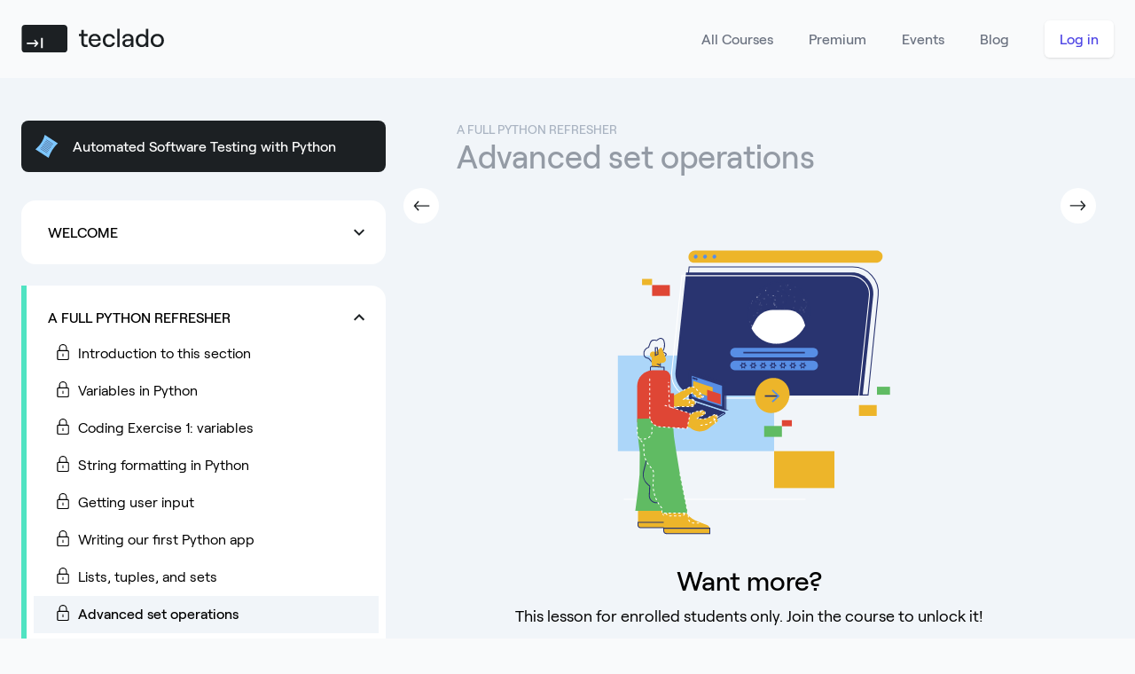

--- FILE ---
content_type: text/html; charset=utf-8
request_url: https://teclado.com/automated-software-testing-python/advanced-set-operations/
body_size: 38450
content:
<!DOCTYPE html>
<html class="h-full" lang="en">

<head>
  <meta charset="UTF-8">
  <meta http-equiv="X-UA-Compatible" content="IE=edge">
  <meta name="viewport" content="width=device-width, initial-scale=1.0">
  
<link rel="canonical" href="https://teclado.com/automated-software-testing-python/advanced-set-operations/" />

  <title>Advanced set operations | Teclado</title>
  <link rel="icon" type="image/x-icon" href="/static/img/favicon.ico">
  <link rel="preconnect" href="https://api.fonts.coollabs.io">
  <link rel="preconnect" href="https://api.fonts.coollabs.io" crossorigin>
  <link href="https://api.fonts.coollabs.io/css2?family=Inter:wght@400;500;600&display=swap" rel="stylesheet">
  <link href="https://api.fonts.coollabs.io/css2?family=Inter:wght@400;500;600&display=swap" rel="stylesheet">

  <style>
    @font-face {
      font-family: "Roobert";
      src: url("/static/font/Roobert-Medium.woff2") format("woff2");
      font-weight: 500;
      font-style: normal;
    }

    @font-face {
      font-family: "Roobert";
      src: url("/static/font/Roobert-Regular.woff2") format("woff2");
      font-weight: 400;
      font-style: normal;
    }
  </style>

  <link rel="stylesheet" href="/static/css/output.css" />
  <script defer data-domain="teclado.com" data-api="https://plau-prox.teclado.workers.dev/send/event"
    src="https://plau-prox.teclado.workers.dev/get/script.revenue.tagged-events.outbound-links.js"></script>
  <!-- Alpine Plugins -->
  <script defer src="https://cdn.jsdelivr.net/npm/@alpinejs/anchor@3.x.x/dist/cdn.min.js"></script>
  
  <!-- Alpine Core -->
  <script defer src="https://cdn.jsdelivr.net/npm/alpinejs@3.x.x/dist/cdn.min.js"></script>

  <script defer src="https://unpkg.com/htmx.org@1.8.2"
    integrity="sha384-+8ISc/waZcRdXCLxVgbsLzay31nCdyZXQxnsUy++HJzJliTzxKWr0m1cIEMyUzQu"
    crossorigin="anonymous"></script>
  <script defer src="https://unpkg.com/hyperscript.org@0.9.7"></script>
  <script>
    if (localStorage.theme === 'dark' || (!('theme' in localStorage) && window.matchMedia('(prefers-color-scheme: dark)').matches)) {
      document.documentElement.classList.add('dark')
    } else {
      document.documentElement.classList.remove('dark')
    }
  </script>
  <!-- Google tag (gtag.js) -->
  <script async src="https://www.googletagmanager.com/gtag/js?id=AW-11340388602"></script>
  <script>
    window.dataLayer = window.dataLayer || [];
    function gtag() { dataLayer.push(arguments); }
    gtag('js', new Date());

    gtag('config', 'AW-11340388602');
  </script>
  <script src="https://app.bentonow.com/fdba9a2e59ce186cd93af07dcc8e019d.js" defer async></script>
  <script>
    window.addEventListener("bento:ready", function () {
      if (typeof (bento$) != 'undefined') {
        bento$(function () {
          
    bento.view();
        });
      }
    })
  </script>

  <script defer>
    !function(t,e){var o,n,p,r;e.__SV||(window.posthog=e,e._i=[],e.init=function(i,s,a){function g(t,e){var o=e.split(".");2==o.length&&(t=t[o[0]],e=o[1]),t[e]=function(){t.push([e].concat(Array.prototype.slice.call(arguments,0)))}}(p=t.createElement("script")).type="text/javascript",p.async=!0,p.src=s.api_host+"/static/array.js",(r=t.getElementsByTagName("script")[0]).parentNode.insertBefore(p,r);var u=e;for(void 0!==a?u=e[a]=[]:a="posthog",u.people=u.people||[],u.toString=function(t){var e="posthog";return"posthog"!==a&&(e+="."+a),t||(e+=" (stub)"),e},u.people.toString=function(){return u.toString(1)+".people (stub)"},o="capture identify alias people.set people.set_once set_config register register_once unregister opt_out_capturing has_opted_out_capturing opt_in_capturing reset isFeatureEnabled onFeatureFlags getFeatureFlag getFeatureFlagPayload reloadFeatureFlags group updateEarlyAccessFeatureEnrollment getEarlyAccessFeatures getActiveMatchingSurveys getSurveys".split(" "),n=0;n<o.length;n++)g(u,o[n]);e._i.push([i,s,a])},e.__SV=1)}(document,window.posthog||[]);
    posthog.init('phc_fiimGXDFW38lb9F7X0eQCckCZ6ib2UFWdtEI7hmK6JB',{api_host:'https://eu.posthog.com'});
    posthog.identify("499706a4-e16f-4ace-90d7-94f7ee388b8f", {premium: 0})
</script>
  

<link rel="prefetch" href="/automated-software-testing-python/lists-tuples-and-sets/" />



</head>

<body class="h-full bg-gray-50 dark:bg-teclado-black dark:text-white">
  


<div class="py-6 " x-data="{ open: false }">
    <div class="max-w-7xl mx-auto px-4 sm:px-6">
        <nav class="relative flex items-center justify-between sm:h-10 md:justify-center" aria-label="Global">
            <div class="flex items-center flex-1 md:absolute md:inset-y-0 md:left-0">
                <div class="flex items-center justify-between w-full md:w-auto">
                    <a href="/">
                        <span class="sr-only">Teclado</span>
                        
<svg class="h-6 w-auto lg:h-8 fill-teclado-black dark:fill-white" viewBox="0 0 131 26" xmlns="http://www.w3.org/2000/svg">
<path fill-rule="evenodd" clip-rule="evenodd" d="M57.3394 4.65625V8.41675H60.7216V10.4165H57.3394V16.3197C57.3394 17.6049 57.9974 18.3188 59.1095 18.3188H60.7216V20.4138H58.9282C56.6132 20.4138 55.1374 18.9379 55.1374 16.4859V10.4165H52.7991V8.41675H55.1374V4.65625H57.3394Z" />
<path fill-rule="evenodd" clip-rule="evenodd" d="M64.063 13.1091H70.5633C70.4267 11.2993 69.2445 10.1008 67.3584 10.1008C65.5633 10.1008 64.4038 11.1352 64.063 13.1091ZM72.9659 16.3869C72.5524 18.8225 70.4622 20.4146 67.6135 20.4146C64.0305 20.4146 61.8022 17.5346 61.8022 14.2561C61.8022 10.9547 63.824 8.23828 67.384 8.23828C70.9671 8.23828 72.8739 10.8374 72.8739 13.8346C72.8739 14.1389 72.8509 14.514 72.8279 14.7245H63.9845C64.1679 16.949 65.5923 18.4708 67.6135 18.4708C69.3133 18.4708 70.4162 17.7216 70.7376 16.3869H72.9659Z" />
<path fill-rule="evenodd" clip-rule="evenodd" d="M74.7661 14.3264C74.7661 11.0713 76.865 8.23828 80.5321 8.23828C83.254 8.23828 85.6069 9.87727 85.9297 12.5468H83.6923C83.4844 11.212 82.1471 10.2284 80.5783 10.2284C78.249 10.2284 77.0954 12.055 77.0954 14.3264C77.0954 16.5979 78.2721 18.4239 80.5783 18.4239C82.1702 18.4239 83.3464 17.5815 83.7154 16.2462H85.9297C85.5608 18.7287 83.4844 20.4146 80.5321 20.4146C76.865 20.4146 74.7661 17.5815 74.7661 14.3264Z" />
<mask id="mask0_314_3701" style="mask-type:alpha" maskUnits="userSpaceOnUse" x="0" y="0" width="131" height="26">
<path fill-rule="evenodd" clip-rule="evenodd" d="M0.222168 25.427H130.944V0H0.222168V25.427Z" />
</mask>
<g mask="url(#mask0_314_3701)">
<path fill-rule="evenodd" clip-rule="evenodd" d="M88.0906 20.414H90.2513V3.58203H88.0906V20.414Z" />
<path fill-rule="evenodd" clip-rule="evenodd" d="M100.694 15.1114V14.8285H97.6384C96.0873 14.8285 95.0763 15.6304 95.0763 16.8805C95.0763 17.9653 95.9696 18.6963 97.2859 18.6963C99.4484 18.6963 100.694 17.3051 100.694 15.1114ZM102.855 12.6171V20.2276H100.596V18.3078C100.038 19.5722 98.5472 20.4146 96.7774 20.4146C94.3791 20.4146 92.7953 18.9632 92.7953 16.8558C92.7953 14.5843 94.5884 13.1793 97.3598 13.1793H99.8046C100.34 13.1793 100.596 12.8985 100.596 12.477C100.596 11.0485 99.572 10.0648 97.7556 10.0648C96.1251 10.0648 94.9376 11.0953 94.8682 12.2894H92.772C92.9585 9.97105 95.0542 8.23828 97.8255 8.23828C100.852 8.23828 102.855 9.9945 102.855 12.6171Z" />
<path fill-rule="evenodd" clip-rule="evenodd" d="M114.406 14.3513C114.406 11.9117 113.001 10.2856 110.837 10.2856C108.696 10.2856 107.292 11.9117 107.292 14.3513C107.292 16.7903 108.696 18.4163 110.837 18.4163C113.001 18.4163 114.406 16.7903 114.406 14.3513ZM105.016 14.361C105.016 10.8688 107.029 8.30799 110.593 8.30799C112.189 8.30799 113.601 9.07613 114.295 10.2167V3.58203H116.54V20.2275H114.295V18.4814C113.601 19.6453 112.166 20.414 110.616 20.414C107.029 20.414 105.016 17.8531 105.016 14.361Z" />
<path fill-rule="evenodd" clip-rule="evenodd" d="M128.612 14.329C128.612 11.9258 127.077 10.2461 124.834 10.2461C122.567 10.2461 121.032 11.9258 121.032 14.329C121.032 16.7317 122.567 18.4114 124.834 18.4114C127.077 18.4114 128.612 16.7317 128.612 14.329ZM118.701 14.3264C118.701 10.7905 121.273 8.23828 124.835 8.23828C128.397 8.23828 130.945 10.7905 130.945 14.3264C130.945 17.8618 128.397 20.4146 124.835 20.4146C121.273 20.4146 118.701 17.8618 118.701 14.3264Z" />
<path fill-rule="evenodd" clip-rule="evenodd" d="M18.1973 21.2595H19.7791V11.9219H18.1973V21.2595ZM12.7646 20.3994L11.6928 19.4858L12.4176 18.7058C12.8314 18.2496 13.2199 17.8952 13.6443 17.6131H5.11117V16.2896H13.66C13.2199 16.0175 12.8471 15.6536 12.4176 15.1969L11.6928 14.4174L12.7646 13.5039L15.8962 16.9516L12.7646 20.3994ZM39.2574 0H3.3205C1.60919 0 0.222168 1.38889 0.222168 3.10194V22.3245C0.222168 24.0381 1.60919 25.427 3.3205 25.427H39.2574C40.9682 25.427 42.3558 24.0381 42.3558 22.3245V3.10194C42.3558 1.38889 40.9682 0 39.2574 0Z" />
</g>
</svg>

                    </a>
                    <div class="-mr-2 flex items-center md:hidden">
                    <button @click="open = true" type="button" class="bg-gray-50 dark:bg-teclado-black rounded-md p-2 inline-flex items-center justify-center text-gray-400 hover:text-gray-500 hover:bg-gray-100 dark:hover:text-gray-200 focus:outline-none focus:ring-2 focus:ring-inset focus:ring-indigo-500" aria-expanded="false">
                        <span class="sr-only">Open main menu</span>
                        <!-- Heroicon name: outline/menu -->
                        <svg class="h-6 w-6" xmlns="http://www.w3.org/2000/svg" fill="none" viewBox="0 0 24 24" stroke-width="2" stroke="currentColor" aria-hidden="true">
                        <path stroke-linecap="round" stroke-linejoin="round" d="M4 6h16M4 12h16M4 18h16" />
                        </svg>
                    </button>
                    </div>
                </div>
            </div>
        
            <div class="hidden md:absolute md:flex md:items-center md:justify-end md:inset-y-0 md:right-0">
                <div class="hidden mr-10 md:flex md:space-x-10">
                    <a href="/courses/" class="font-medium text-gray-500 hover:text-gray-900 dark:text-gray-100">All Courses</a>
                    
                    <a href="/subscribe/" class="font-medium text-gray-500 hover:text-gray-900 dark:text-gray-100">Premium</a>
                    
                    <a href="/events/" class="font-medium text-gray-500 hover:text-gray-900 dark:text-gray-100 relative">
                    Events
                    
                    </a>
                    <a href="https://blog.teclado.com" class="font-medium text-gray-500 hover:text-gray-900 dark:text-gray-100">Blog</a>
                </div>
                
                <span class="inline-flex rounded-md shadow">
                    <a href="/login?next=/automated-software-testing-python/advanced-set-operations/" class="inline-flex items-center px-4 py-2 border border-transparent text-base font-medium rounded-md text-indigo-600 dark:text-indigo-800 bg-white dark:bg-white hover:bg-gray-50 dark:hover:bg-gray-200"> Log in </a>
                </span>
                
            </div>
        </nav>
    </div>

    <!--
    Mobile menu, show/hide based on menu open state.

    Entering: "duration-150 ease-out"
        From: "opacity-0 scale-95"
        To: "opacity-100 scale-100"
    Leaving: "duration-100 ease-in"
        From: "opacity-100 scale-100"
        To: "opacity-0 scale-95"
    -->
    <div x-show="open" x-transition x-cloak class="absolute z-10 top-0 inset-x-0 p-2 transition transform origin-top-right md:hidden">
        <div class="rounded-lg shadow-md bg-white dark:bg-teclado-black-900 ring-1 ring-black ring-opacity-5 overflow-hidden">
            <div class="px-5 pt-4 flex items-center justify-between">
                <div>
                    
<svg class="h-6 w-auto fill-teclado-black dark:fill-white" viewBox="0 0 131 26" xmlns="http://www.w3.org/2000/svg">
<path fill-rule="evenodd" clip-rule="evenodd" d="M57.3394 4.65625V8.41675H60.7216V10.4165H57.3394V16.3197C57.3394 17.6049 57.9974 18.3188 59.1095 18.3188H60.7216V20.4138H58.9282C56.6132 20.4138 55.1374 18.9379 55.1374 16.4859V10.4165H52.7991V8.41675H55.1374V4.65625H57.3394Z" />
<path fill-rule="evenodd" clip-rule="evenodd" d="M64.063 13.1091H70.5633C70.4267 11.2993 69.2445 10.1008 67.3584 10.1008C65.5633 10.1008 64.4038 11.1352 64.063 13.1091ZM72.9659 16.3869C72.5524 18.8225 70.4622 20.4146 67.6135 20.4146C64.0305 20.4146 61.8022 17.5346 61.8022 14.2561C61.8022 10.9547 63.824 8.23828 67.384 8.23828C70.9671 8.23828 72.8739 10.8374 72.8739 13.8346C72.8739 14.1389 72.8509 14.514 72.8279 14.7245H63.9845C64.1679 16.949 65.5923 18.4708 67.6135 18.4708C69.3133 18.4708 70.4162 17.7216 70.7376 16.3869H72.9659Z" />
<path fill-rule="evenodd" clip-rule="evenodd" d="M74.7661 14.3264C74.7661 11.0713 76.865 8.23828 80.5321 8.23828C83.254 8.23828 85.6069 9.87727 85.9297 12.5468H83.6923C83.4844 11.212 82.1471 10.2284 80.5783 10.2284C78.249 10.2284 77.0954 12.055 77.0954 14.3264C77.0954 16.5979 78.2721 18.4239 80.5783 18.4239C82.1702 18.4239 83.3464 17.5815 83.7154 16.2462H85.9297C85.5608 18.7287 83.4844 20.4146 80.5321 20.4146C76.865 20.4146 74.7661 17.5815 74.7661 14.3264Z" />
<mask id="mask0_314_3701" style="mask-type:alpha" maskUnits="userSpaceOnUse" x="0" y="0" width="131" height="26">
<path fill-rule="evenodd" clip-rule="evenodd" d="M0.222168 25.427H130.944V0H0.222168V25.427Z" />
</mask>
<g mask="url(#mask0_314_3701)">
<path fill-rule="evenodd" clip-rule="evenodd" d="M88.0906 20.414H90.2513V3.58203H88.0906V20.414Z" />
<path fill-rule="evenodd" clip-rule="evenodd" d="M100.694 15.1114V14.8285H97.6384C96.0873 14.8285 95.0763 15.6304 95.0763 16.8805C95.0763 17.9653 95.9696 18.6963 97.2859 18.6963C99.4484 18.6963 100.694 17.3051 100.694 15.1114ZM102.855 12.6171V20.2276H100.596V18.3078C100.038 19.5722 98.5472 20.4146 96.7774 20.4146C94.3791 20.4146 92.7953 18.9632 92.7953 16.8558C92.7953 14.5843 94.5884 13.1793 97.3598 13.1793H99.8046C100.34 13.1793 100.596 12.8985 100.596 12.477C100.596 11.0485 99.572 10.0648 97.7556 10.0648C96.1251 10.0648 94.9376 11.0953 94.8682 12.2894H92.772C92.9585 9.97105 95.0542 8.23828 97.8255 8.23828C100.852 8.23828 102.855 9.9945 102.855 12.6171Z" />
<path fill-rule="evenodd" clip-rule="evenodd" d="M114.406 14.3513C114.406 11.9117 113.001 10.2856 110.837 10.2856C108.696 10.2856 107.292 11.9117 107.292 14.3513C107.292 16.7903 108.696 18.4163 110.837 18.4163C113.001 18.4163 114.406 16.7903 114.406 14.3513ZM105.016 14.361C105.016 10.8688 107.029 8.30799 110.593 8.30799C112.189 8.30799 113.601 9.07613 114.295 10.2167V3.58203H116.54V20.2275H114.295V18.4814C113.601 19.6453 112.166 20.414 110.616 20.414C107.029 20.414 105.016 17.8531 105.016 14.361Z" />
<path fill-rule="evenodd" clip-rule="evenodd" d="M128.612 14.329C128.612 11.9258 127.077 10.2461 124.834 10.2461C122.567 10.2461 121.032 11.9258 121.032 14.329C121.032 16.7317 122.567 18.4114 124.834 18.4114C127.077 18.4114 128.612 16.7317 128.612 14.329ZM118.701 14.3264C118.701 10.7905 121.273 8.23828 124.835 8.23828C128.397 8.23828 130.945 10.7905 130.945 14.3264C130.945 17.8618 128.397 20.4146 124.835 20.4146C121.273 20.4146 118.701 17.8618 118.701 14.3264Z" />
<path fill-rule="evenodd" clip-rule="evenodd" d="M18.1973 21.2595H19.7791V11.9219H18.1973V21.2595ZM12.7646 20.3994L11.6928 19.4858L12.4176 18.7058C12.8314 18.2496 13.2199 17.8952 13.6443 17.6131H5.11117V16.2896H13.66C13.2199 16.0175 12.8471 15.6536 12.4176 15.1969L11.6928 14.4174L12.7646 13.5039L15.8962 16.9516L12.7646 20.3994ZM39.2574 0H3.3205C1.60919 0 0.222168 1.38889 0.222168 3.10194V22.3245C0.222168 24.0381 1.60919 25.427 3.3205 25.427H39.2574C40.9682 25.427 42.3558 24.0381 42.3558 22.3245V3.10194C42.3558 1.38889 40.9682 0 39.2574 0Z" />
</g>
</svg>

                </div>
                <div class="-mr-2">
                    <button @click="open = false" type="button" class="bg-white dark:bg-teclado-black rounded-md p-2 inline-flex items-center justify-center text-gray-400 dark:text-gray-400 hover:text-gray-500 hover:bg-gray-100 dark:hover:bg-black focus:outline-none focus:ring-2 focus:ring-inset focus:ring-indigo-500">
                        <span class="sr-only">Close menu</span>
                        <!-- Heroicon name: outline/x -->
                        <svg class="h-6 w-6" xmlns="http://www.w3.org/2000/svg" fill="none" viewBox="0 0 24 24" stroke-width="2" stroke="currentColor" aria-hidden="true">
                            <path stroke-linecap="round" stroke-linejoin="round" d="M6 18L18 6M6 6l12 12" />
                        </svg>
                    </button>
                </div>
            </div>
            <div class="px-2 pt-2 pb-3">

                <a href="/courses/" class="block px-3 py-2 rounded-md text-base font-medium text-gray-700 dark:text-gray-300 hover:text-gray-900 dark:hover:text-gray-100 hover:bg-gray-50 dark:hover:bg-black">All Courses</a>

                
                <a href="/subscribe/" class="block px-3 py-2 rounded-md text-base font-medium text-gray-700 dark:text-gray-300 hover:text-gray-900 dark:hover:text-gray-100 hover:bg-gray-50 dark:hover:bg-black">Pricing</a>
                

                <a href="/events/" class="relative block px-3 py-2 rounded-md text-base font-medium text-gray-700 dark:text-gray-300 hover:text-gray-900 dark:hover:text-gray-100 hover:bg-gray-50 dark:hover:bg-black">
                    Events
                    
                </a>
                <a href="https://blog.teclado.com" class="block px-3 py-2 rounded-md text-base font-medium text-gray-700 dark:text-gray-300 hover:text-gray-900 dark:hover:text-gray-100 hover:bg-gray-50 dark:hover:bg-black">Blog</a>
            </div>
            
                <a href="/login" class="block w-full bg-gray-50 px-5 py-3 text-center font-medium text-indigo-600 hover:bg-gray-100">Log in</a>
            
        </div>
    </div>
</div>

<div class="bg-slate-100 dark:bg-teclado-black dark:text-gray-100 pt-12">
    <div class="max-w-7xl px-4 sm:px-6 mx-auto flex lg:grid grid-cols-lecture items-start justify-center relative">
        <aside class="relative hidden lg:block">
            <div class="block">
                <a href="/automated-software-testing-python/" class="flex items-center p-4 bg-teclado-black dark:bg-teclado-black-900 hover:bg-teclado-black-800 dark:hover:bg-teclado-black-800 text-white font-medium rounded-lg mb-8">
                    <span class="mr-4">
<svg width="26" height="26" viewBox="0 0 26 26" fill="none" xmlns="http://www.w3.org/2000/svg">
<path d="M14.8067 26L0 16.3986C5.34958 11.6302 9.11858 6.27387 10.4211 0L25.2277 9.60141C20.4332 14.0861 16.847 19.7293 14.8067 26Z" fill="#7DC7FF"/>
<path d="M19.9506 10.3186L12.207 5.35938L11.9758 5.7187L19.7194 10.6779L19.9506 10.3186Z" fill="#3F3D56"/>
<path d="M19.0258 11.7561L11.2822 6.79688L11.051 7.1562L18.7946 12.1154L19.0258 11.7561Z" fill="#3F3D56"/>
<path d="M18.1006 13.1936L10.3569 8.23438L10.1257 8.5937L17.8694 13.5529L18.1006 13.1936Z" fill="#3F3D56"/>
<path d="M17.1763 14.6311L9.43262 9.67188L9.20141 10.0312L16.9451 14.9904L17.1763 14.6311Z" fill="#3F3D56"/>
<path d="M16.251 16.0686L8.50732 11.1094L8.27612 11.4687L16.0197 16.4279L16.251 16.0686Z" fill="#3F3D56"/>
<path d="M15.3266 17.5042L7.58301 12.5449L7.3518 12.9042L15.0954 17.8635L15.3266 17.5042Z" fill="#3F3D56"/>
<path d="M14.4013 18.9436L6.65771 13.9844L6.42651 14.3437L14.1701 19.3029L14.4013 18.9436Z" fill="#3F3D56"/>
<path d="M13.4765 20.3811L5.73291 15.4219L5.50171 15.7812L13.2453 20.7404L13.4765 20.3811Z" fill="#3F3D56"/>
</svg>
</span>
                    Automated Software Testing with Python
                </a>
                
                    
                    <div x-data="{open: false }" class="bg-white p-2 dark:bg-teclado-black-900 mb-6 rounded-2xl border-transparent border-l-[6px] dark:hover:shadow-outline-teclado-black-800 ">
                        <h3 @click="open = !open" class="uppercase px-4 pt-4 flex justify-between items-center font-medium cursor-pointer" :class="{'pb-2': open, 'pb-4': !open}">
                        <span>Welcome</span>
                        <span class="inline-block " :class="{'rotate-180': open, 'rotate-0': !open}">
<svg class="fill-teclado-black dark:fill-white" width="12" height="8" viewBox="0 0 12 8" fill="none" xmlns="http://www.w3.org/2000/svg">
<path d="M1.41 0.589844L6 5.16984L10.59 0.589844L12 1.99984L6 7.99984L0 1.99984L1.41 0.589844Z"/>
</svg>
</span>
                        </h3>

                        <div class="hidden" :class="{'block': open, 'hidden': !open}">
                        
                            <span
                                class="relative py-2 pl-6 pr-4 flex items-start hover:bg-slate-100 dark:hover:bg-teclado-black-800 "
                            >
                                
                                    <span>
                                        
<svg class="inline-block w-[18px] h-[18px] mb-[6px] mr-2" xmlns="http://www.w3.org/2000/svg" viewBox="0 0 24 24" stroke-width="1.5"><rect x="3.75" y="9.75" width="16.5" height="13.5" rx="1.5" ry="1.5" fill="none" stroke="currentColor" stroke-linecap="round" stroke-linejoin="round"></rect><path d="M6.75,9.75V6a5.25,5.25,0,0,1,10.5,0V9.75" fill="none" stroke="currentColor" stroke-linecap="round" stroke-linejoin="round"></path><line x1="12" y1="15" x2="12" y2="18" fill="none" stroke="currentColor" stroke-linecap="round" stroke-linejoin="round"></line></svg>

                                    </span>
                                
                                <a href="/automated-software-testing-python/how-to-take-this-course/" class=" grow [&_code]:text-sm [&_code]:bg-[rgba(99,110,123,0.2)] [&_code]:p-0 [&_code]:px-1 [&_code]:inline-block [&_code]:rounded [&_code]:font-normal">
                                    <div>
<p>How to take this course</p>
</div>
                                </a>
                            </span>
                        
                            <span
                                class="relative py-2 pl-6 pr-4 flex items-start hover:bg-slate-100 dark:hover:bg-teclado-black-800 "
                            >
                                
                                    <span>
                                        
<svg class="inline-block w-[18px] h-[18px] mb-[6px] mr-2" xmlns="http://www.w3.org/2000/svg" viewBox="0 0 24 24" stroke-width="1.5"><rect x="3.75" y="9.75" width="16.5" height="13.5" rx="1.5" ry="1.5" fill="none" stroke="currentColor" stroke-linecap="round" stroke-linejoin="round"></rect><path d="M6.75,9.75V6a5.25,5.25,0,0,1,10.5,0V9.75" fill="none" stroke="currentColor" stroke-linecap="round" stroke-linejoin="round"></path><line x1="12" y1="15" x2="12" y2="18" fill="none" stroke="currentColor" stroke-linecap="round" stroke-linejoin="round"></line></svg>

                                    </span>
                                
                                <a href="/automated-software-testing-python/installing-python-pycharm-windows/" class=" grow [&_code]:text-sm [&_code]:bg-[rgba(99,110,123,0.2)] [&_code]:p-0 [&_code]:px-1 [&_code]:inline-block [&_code]:rounded [&_code]:font-normal">
                                    <div>
<p>Installing Python and PyCharm on Windows</p>
</div>
                                </a>
                            </span>
                        
                            <span
                                class="relative py-2 pl-6 pr-4 flex items-start hover:bg-slate-100 dark:hover:bg-teclado-black-800 "
                            >
                                
                                    <span>
                                        
<svg class="inline-block w-[18px] h-[18px] mb-[6px] mr-2" xmlns="http://www.w3.org/2000/svg" viewBox="0 0 24 24" stroke-width="1.5"><rect x="3.75" y="9.75" width="16.5" height="13.5" rx="1.5" ry="1.5" fill="none" stroke="currentColor" stroke-linecap="round" stroke-linejoin="round"></rect><path d="M6.75,9.75V6a5.25,5.25,0,0,1,10.5,0V9.75" fill="none" stroke="currentColor" stroke-linecap="round" stroke-linejoin="round"></path><line x1="12" y1="15" x2="12" y2="18" fill="none" stroke="currentColor" stroke-linecap="round" stroke-linejoin="round"></line></svg>

                                    </span>
                                
                                <a href="/automated-software-testing-python/installing-python-pycharm-mac-os/" class=" grow [&_code]:text-sm [&_code]:bg-[rgba(99,110,123,0.2)] [&_code]:p-0 [&_code]:px-1 [&_code]:inline-block [&_code]:rounded [&_code]:font-normal">
                                    <div>
<p>Installing Python and PyCharm on Mac OS</p>
</div>
                                </a>
                            </span>
                        
                        </div>
                    </div>
                
                    
                    <div x-data="{open: true }" class="bg-white p-2 dark:bg-teclado-black-900 mb-6 rounded-2xl border-transparent border-l-[6px] dark:hover:shadow-outline-teclado-black-800 border-l-teclado-green rounded-l-none">
                        <h3 @click="open = !open" class="uppercase px-4 pt-4 flex justify-between items-center font-medium cursor-pointer" :class="{'pb-2': open, 'pb-4': !open}">
                        <span>A Full Python Refresher</span>
                        <span class="inline-block rotate-180" :class="{'rotate-180': open, 'rotate-0': !open}">
<svg class="fill-teclado-black dark:fill-white" width="12" height="8" viewBox="0 0 12 8" fill="none" xmlns="http://www.w3.org/2000/svg">
<path d="M1.41 0.589844L6 5.16984L10.59 0.589844L12 1.99984L6 7.99984L0 1.99984L1.41 0.589844Z"/>
</svg>
</span>
                        </h3>

                        <div class="" :class="{'block': open, 'hidden': !open}">
                        
                            <span
                                class="relative py-2 pl-6 pr-4 flex items-start hover:bg-slate-100 dark:hover:bg-teclado-black-800 "
                            >
                                
                                    <span>
                                        
<svg class="inline-block w-[18px] h-[18px] mb-[6px] mr-2" xmlns="http://www.w3.org/2000/svg" viewBox="0 0 24 24" stroke-width="1.5"><rect x="3.75" y="9.75" width="16.5" height="13.5" rx="1.5" ry="1.5" fill="none" stroke="currentColor" stroke-linecap="round" stroke-linejoin="round"></rect><path d="M6.75,9.75V6a5.25,5.25,0,0,1,10.5,0V9.75" fill="none" stroke="currentColor" stroke-linecap="round" stroke-linejoin="round"></path><line x1="12" y1="15" x2="12" y2="18" fill="none" stroke="currentColor" stroke-linecap="round" stroke-linejoin="round"></line></svg>

                                    </span>
                                
                                <a href="/automated-software-testing-python/introduction-python-refresher/" class=" grow [&_code]:text-sm [&_code]:bg-[rgba(99,110,123,0.2)] [&_code]:p-0 [&_code]:px-1 [&_code]:inline-block [&_code]:rounded [&_code]:font-normal">
                                    <div>
<p>Introduction to this section</p>
</div>
                                </a>
                            </span>
                        
                            <span
                                class="relative py-2 pl-6 pr-4 flex items-start hover:bg-slate-100 dark:hover:bg-teclado-black-800 "
                            >
                                
                                    <span>
                                        
<svg class="inline-block w-[18px] h-[18px] mb-[6px] mr-2" xmlns="http://www.w3.org/2000/svg" viewBox="0 0 24 24" stroke-width="1.5"><rect x="3.75" y="9.75" width="16.5" height="13.5" rx="1.5" ry="1.5" fill="none" stroke="currentColor" stroke-linecap="round" stroke-linejoin="round"></rect><path d="M6.75,9.75V6a5.25,5.25,0,0,1,10.5,0V9.75" fill="none" stroke="currentColor" stroke-linecap="round" stroke-linejoin="round"></path><line x1="12" y1="15" x2="12" y2="18" fill="none" stroke="currentColor" stroke-linecap="round" stroke-linejoin="round"></line></svg>

                                    </span>
                                
                                <a href="/automated-software-testing-python/variables-in-python/" class=" grow [&_code]:text-sm [&_code]:bg-[rgba(99,110,123,0.2)] [&_code]:p-0 [&_code]:px-1 [&_code]:inline-block [&_code]:rounded [&_code]:font-normal">
                                    <div>
<p>Variables in Python</p>
</div>
                                </a>
                            </span>
                        
                            <span
                                class="relative py-2 pl-6 pr-4 flex items-start hover:bg-slate-100 dark:hover:bg-teclado-black-800 "
                            >
                                
                                    <span>
                                        
<svg class="inline-block w-[18px] h-[18px] mb-[6px] mr-2" xmlns="http://www.w3.org/2000/svg" viewBox="0 0 24 24" stroke-width="1.5"><rect x="3.75" y="9.75" width="16.5" height="13.5" rx="1.5" ry="1.5" fill="none" stroke="currentColor" stroke-linecap="round" stroke-linejoin="round"></rect><path d="M6.75,9.75V6a5.25,5.25,0,0,1,10.5,0V9.75" fill="none" stroke="currentColor" stroke-linecap="round" stroke-linejoin="round"></path><line x1="12" y1="15" x2="12" y2="18" fill="none" stroke="currentColor" stroke-linecap="round" stroke-linejoin="round"></line></svg>

                                    </span>
                                
                                <a href="/automated-software-testing-python/coding-exercise-variables/" class=" grow [&_code]:text-sm [&_code]:bg-[rgba(99,110,123,0.2)] [&_code]:p-0 [&_code]:px-1 [&_code]:inline-block [&_code]:rounded [&_code]:font-normal">
                                    <div>
<p>Coding Exercise 1: variables</p>
</div>
                                </a>
                            </span>
                        
                            <span
                                class="relative py-2 pl-6 pr-4 flex items-start hover:bg-slate-100 dark:hover:bg-teclado-black-800 "
                            >
                                
                                    <span>
                                        
<svg class="inline-block w-[18px] h-[18px] mb-[6px] mr-2" xmlns="http://www.w3.org/2000/svg" viewBox="0 0 24 24" stroke-width="1.5"><rect x="3.75" y="9.75" width="16.5" height="13.5" rx="1.5" ry="1.5" fill="none" stroke="currentColor" stroke-linecap="round" stroke-linejoin="round"></rect><path d="M6.75,9.75V6a5.25,5.25,0,0,1,10.5,0V9.75" fill="none" stroke="currentColor" stroke-linecap="round" stroke-linejoin="round"></path><line x1="12" y1="15" x2="12" y2="18" fill="none" stroke="currentColor" stroke-linecap="round" stroke-linejoin="round"></line></svg>

                                    </span>
                                
                                <a href="/automated-software-testing-python/string-formatting-in-python/" class=" grow [&_code]:text-sm [&_code]:bg-[rgba(99,110,123,0.2)] [&_code]:p-0 [&_code]:px-1 [&_code]:inline-block [&_code]:rounded [&_code]:font-normal">
                                    <div>
<p>String formatting in Python</p>
</div>
                                </a>
                            </span>
                        
                            <span
                                class="relative py-2 pl-6 pr-4 flex items-start hover:bg-slate-100 dark:hover:bg-teclado-black-800 "
                            >
                                
                                    <span>
                                        
<svg class="inline-block w-[18px] h-[18px] mb-[6px] mr-2" xmlns="http://www.w3.org/2000/svg" viewBox="0 0 24 24" stroke-width="1.5"><rect x="3.75" y="9.75" width="16.5" height="13.5" rx="1.5" ry="1.5" fill="none" stroke="currentColor" stroke-linecap="round" stroke-linejoin="round"></rect><path d="M6.75,9.75V6a5.25,5.25,0,0,1,10.5,0V9.75" fill="none" stroke="currentColor" stroke-linecap="round" stroke-linejoin="round"></path><line x1="12" y1="15" x2="12" y2="18" fill="none" stroke="currentColor" stroke-linecap="round" stroke-linejoin="round"></line></svg>

                                    </span>
                                
                                <a href="/automated-software-testing-python/getting-user-input/" class=" grow [&_code]:text-sm [&_code]:bg-[rgba(99,110,123,0.2)] [&_code]:p-0 [&_code]:px-1 [&_code]:inline-block [&_code]:rounded [&_code]:font-normal">
                                    <div>
<p>Getting user input</p>
</div>
                                </a>
                            </span>
                        
                            <span
                                class="relative py-2 pl-6 pr-4 flex items-start hover:bg-slate-100 dark:hover:bg-teclado-black-800 "
                            >
                                
                                    <span>
                                        
<svg class="inline-block w-[18px] h-[18px] mb-[6px] mr-2" xmlns="http://www.w3.org/2000/svg" viewBox="0 0 24 24" stroke-width="1.5"><rect x="3.75" y="9.75" width="16.5" height="13.5" rx="1.5" ry="1.5" fill="none" stroke="currentColor" stroke-linecap="round" stroke-linejoin="round"></rect><path d="M6.75,9.75V6a5.25,5.25,0,0,1,10.5,0V9.75" fill="none" stroke="currentColor" stroke-linecap="round" stroke-linejoin="round"></path><line x1="12" y1="15" x2="12" y2="18" fill="none" stroke="currentColor" stroke-linecap="round" stroke-linejoin="round"></line></svg>

                                    </span>
                                
                                <a href="/automated-software-testing-python/writing-our-first-python-app/" class=" grow [&_code]:text-sm [&_code]:bg-[rgba(99,110,123,0.2)] [&_code]:p-0 [&_code]:px-1 [&_code]:inline-block [&_code]:rounded [&_code]:font-normal">
                                    <div>
<p>Writing our first Python app</p>
</div>
                                </a>
                            </span>
                        
                            <span
                                class="relative py-2 pl-6 pr-4 flex items-start hover:bg-slate-100 dark:hover:bg-teclado-black-800 "
                            >
                                
                                    <span>
                                        
<svg class="inline-block w-[18px] h-[18px] mb-[6px] mr-2" xmlns="http://www.w3.org/2000/svg" viewBox="0 0 24 24" stroke-width="1.5"><rect x="3.75" y="9.75" width="16.5" height="13.5" rx="1.5" ry="1.5" fill="none" stroke="currentColor" stroke-linecap="round" stroke-linejoin="round"></rect><path d="M6.75,9.75V6a5.25,5.25,0,0,1,10.5,0V9.75" fill="none" stroke="currentColor" stroke-linecap="round" stroke-linejoin="round"></path><line x1="12" y1="15" x2="12" y2="18" fill="none" stroke="currentColor" stroke-linecap="round" stroke-linejoin="round"></line></svg>

                                    </span>
                                
                                <a href="/automated-software-testing-python/lists-tuples-and-sets/" class=" grow [&_code]:text-sm [&_code]:bg-[rgba(99,110,123,0.2)] [&_code]:p-0 [&_code]:px-1 [&_code]:inline-block [&_code]:rounded [&_code]:font-normal">
                                    <div>
<p>Lists, tuples, and sets</p>
</div>
                                </a>
                            </span>
                        
                            <span
                                class="relative py-2 pl-6 pr-4 flex items-start hover:bg-slate-100 dark:hover:bg-teclado-black-800 bg-slate-100 dark:bg-teclado-black-800"
                            >
                                
                                    <span>
                                        
<svg class="inline-block w-[18px] h-[18px] mb-[6px] mr-2" xmlns="http://www.w3.org/2000/svg" viewBox="0 0 24 24" stroke-width="1.5"><rect x="3.75" y="9.75" width="16.5" height="13.5" rx="1.5" ry="1.5" fill="none" stroke="currentColor" stroke-linecap="round" stroke-linejoin="round"></rect><path d="M6.75,9.75V6a5.25,5.25,0,0,1,10.5,0V9.75" fill="none" stroke="currentColor" stroke-linecap="round" stroke-linejoin="round"></path><line x1="12" y1="15" x2="12" y2="18" fill="none" stroke="currentColor" stroke-linecap="round" stroke-linejoin="round"></line></svg>

                                    </span>
                                
                                <a href="/automated-software-testing-python/advanced-set-operations/" class="font-medium grow [&_code]:text-sm [&_code]:bg-[rgba(99,110,123,0.2)] [&_code]:p-0 [&_code]:px-1 [&_code]:inline-block [&_code]:rounded [&_code]:font-normal">
                                    <div>
<p>Advanced set operations</p>
</div>
                                </a>
                            </span>
                        
                            <span
                                class="relative py-2 pl-6 pr-4 flex items-start hover:bg-slate-100 dark:hover:bg-teclado-black-800 "
                            >
                                
                                    <span>
                                        
<svg class="inline-block w-[18px] h-[18px] mb-[6px] mr-2" xmlns="http://www.w3.org/2000/svg" viewBox="0 0 24 24" stroke-width="1.5"><rect x="3.75" y="9.75" width="16.5" height="13.5" rx="1.5" ry="1.5" fill="none" stroke="currentColor" stroke-linecap="round" stroke-linejoin="round"></rect><path d="M6.75,9.75V6a5.25,5.25,0,0,1,10.5,0V9.75" fill="none" stroke="currentColor" stroke-linecap="round" stroke-linejoin="round"></path><line x1="12" y1="15" x2="12" y2="18" fill="none" stroke="currentColor" stroke-linecap="round" stroke-linejoin="round"></line></svg>

                                    </span>
                                
                                <a href="/automated-software-testing-python/coding-exercise-lists-tuples-and-sets/" class=" grow [&_code]:text-sm [&_code]:bg-[rgba(99,110,123,0.2)] [&_code]:p-0 [&_code]:px-1 [&_code]:inline-block [&_code]:rounded [&_code]:font-normal">
                                    <div>
<p>Coding Exercise 2: lists, tuples and sets</p>
</div>
                                </a>
                            </span>
                        
                            <span
                                class="relative py-2 pl-6 pr-4 flex items-start hover:bg-slate-100 dark:hover:bg-teclado-black-800 "
                            >
                                
                                    <span>
                                        
<svg class="inline-block w-[18px] h-[18px] mb-[6px] mr-2" xmlns="http://www.w3.org/2000/svg" viewBox="0 0 24 24" stroke-width="1.5"><rect x="3.75" y="9.75" width="16.5" height="13.5" rx="1.5" ry="1.5" fill="none" stroke="currentColor" stroke-linecap="round" stroke-linejoin="round"></rect><path d="M6.75,9.75V6a5.25,5.25,0,0,1,10.5,0V9.75" fill="none" stroke="currentColor" stroke-linecap="round" stroke-linejoin="round"></path><line x1="12" y1="15" x2="12" y2="18" fill="none" stroke="currentColor" stroke-linecap="round" stroke-linejoin="round"></line></svg>

                                    </span>
                                
                                <a href="/automated-software-testing-python/booleans-in-python/" class=" grow [&_code]:text-sm [&_code]:bg-[rgba(99,110,123,0.2)] [&_code]:p-0 [&_code]:px-1 [&_code]:inline-block [&_code]:rounded [&_code]:font-normal">
                                    <div>
<p>Booleans in Python</p>
</div>
                                </a>
                            </span>
                        
                            <span
                                class="relative py-2 pl-6 pr-4 flex items-start hover:bg-slate-100 dark:hover:bg-teclado-black-800 "
                            >
                                
                                    <span>
                                        
<svg class="inline-block w-[18px] h-[18px] mb-[6px] mr-2" xmlns="http://www.w3.org/2000/svg" viewBox="0 0 24 24" stroke-width="1.5"><rect x="3.75" y="9.75" width="16.5" height="13.5" rx="1.5" ry="1.5" fill="none" stroke="currentColor" stroke-linecap="round" stroke-linejoin="round"></rect><path d="M6.75,9.75V6a5.25,5.25,0,0,1,10.5,0V9.75" fill="none" stroke="currentColor" stroke-linecap="round" stroke-linejoin="round"></path><line x1="12" y1="15" x2="12" y2="18" fill="none" stroke="currentColor" stroke-linecap="round" stroke-linejoin="round"></line></svg>

                                    </span>
                                
                                <a href="/automated-software-testing-python/if-statements/" class=" grow [&_code]:text-sm [&_code]:bg-[rgba(99,110,123,0.2)] [&_code]:p-0 [&_code]:px-1 [&_code]:inline-block [&_code]:rounded [&_code]:font-normal">
                                    <div>
<p>If statements</p>
</div>
                                </a>
                            </span>
                        
                            <span
                                class="relative py-2 pl-6 pr-4 flex items-start hover:bg-slate-100 dark:hover:bg-teclado-black-800 "
                            >
                                
                                    <span>
                                        
<svg class="inline-block w-[18px] h-[18px] mb-[6px] mr-2" xmlns="http://www.w3.org/2000/svg" viewBox="0 0 24 24" stroke-width="1.5"><rect x="3.75" y="9.75" width="16.5" height="13.5" rx="1.5" ry="1.5" fill="none" stroke="currentColor" stroke-linecap="round" stroke-linejoin="round"></rect><path d="M6.75,9.75V6a5.25,5.25,0,0,1,10.5,0V9.75" fill="none" stroke="currentColor" stroke-linecap="round" stroke-linejoin="round"></path><line x1="12" y1="15" x2="12" y2="18" fill="none" stroke="currentColor" stroke-linecap="round" stroke-linejoin="round"></line></svg>

                                    </span>
                                
                                <a href="/automated-software-testing-python/the-in-keyword/" class=" grow [&_code]:text-sm [&_code]:bg-[rgba(99,110,123,0.2)] [&_code]:p-0 [&_code]:px-1 [&_code]:inline-block [&_code]:rounded [&_code]:font-normal">
                                    <div>
<p>The 'in' keyword in Python</p>
</div>
                                </a>
                            </span>
                        
                            <span
                                class="relative py-2 pl-6 pr-4 flex items-start hover:bg-slate-100 dark:hover:bg-teclado-black-800 "
                            >
                                
                                    <span>
                                        
<svg class="inline-block w-[18px] h-[18px] mb-[6px] mr-2" xmlns="http://www.w3.org/2000/svg" viewBox="0 0 24 24" stroke-width="1.5"><rect x="3.75" y="9.75" width="16.5" height="13.5" rx="1.5" ry="1.5" fill="none" stroke="currentColor" stroke-linecap="round" stroke-linejoin="round"></rect><path d="M6.75,9.75V6a5.25,5.25,0,0,1,10.5,0V9.75" fill="none" stroke="currentColor" stroke-linecap="round" stroke-linejoin="round"></path><line x1="12" y1="15" x2="12" y2="18" fill="none" stroke="currentColor" stroke-linecap="round" stroke-linejoin="round"></line></svg>

                                    </span>
                                
                                <a href="/automated-software-testing-python/if-statements-with-the-in-keyword/" class=" grow [&_code]:text-sm [&_code]:bg-[rgba(99,110,123,0.2)] [&_code]:p-0 [&_code]:px-1 [&_code]:inline-block [&_code]:rounded [&_code]:font-normal">
                                    <div>
<p>If statements with the 'in' keyword</p>
</div>
                                </a>
                            </span>
                        
                            <span
                                class="relative py-2 pl-6 pr-4 flex items-start hover:bg-slate-100 dark:hover:bg-teclado-black-800 "
                            >
                                
                                    <span>
                                        
<svg class="inline-block w-[18px] h-[18px] mb-[6px] mr-2" xmlns="http://www.w3.org/2000/svg" viewBox="0 0 24 24" stroke-width="1.5"><rect x="3.75" y="9.75" width="16.5" height="13.5" rx="1.5" ry="1.5" fill="none" stroke="currentColor" stroke-linecap="round" stroke-linejoin="round"></rect><path d="M6.75,9.75V6a5.25,5.25,0,0,1,10.5,0V9.75" fill="none" stroke="currentColor" stroke-linecap="round" stroke-linejoin="round"></path><line x1="12" y1="15" x2="12" y2="18" fill="none" stroke="currentColor" stroke-linecap="round" stroke-linejoin="round"></line></svg>

                                    </span>
                                
                                <a href="/automated-software-testing-python/loops-in-python/" class=" grow [&_code]:text-sm [&_code]:bg-[rgba(99,110,123,0.2)] [&_code]:p-0 [&_code]:px-1 [&_code]:inline-block [&_code]:rounded [&_code]:font-normal">
                                    <div>
<p>Loops in Python</p>
</div>
                                </a>
                            </span>
                        
                            <span
                                class="relative py-2 pl-6 pr-4 flex items-start hover:bg-slate-100 dark:hover:bg-teclado-black-800 "
                            >
                                
                                    <span>
                                        
<svg class="inline-block w-[18px] h-[18px] mb-[6px] mr-2" xmlns="http://www.w3.org/2000/svg" viewBox="0 0 24 24" stroke-width="1.5"><rect x="3.75" y="9.75" width="16.5" height="13.5" rx="1.5" ry="1.5" fill="none" stroke="currentColor" stroke-linecap="round" stroke-linejoin="round"></rect><path d="M6.75,9.75V6a5.25,5.25,0,0,1,10.5,0V9.75" fill="none" stroke="currentColor" stroke-linecap="round" stroke-linejoin="round"></path><line x1="12" y1="15" x2="12" y2="18" fill="none" stroke="currentColor" stroke-linecap="round" stroke-linejoin="round"></line></svg>

                                    </span>
                                
                                <a href="/automated-software-testing-python/coding-exercise-flow-control-loops-and-ifs/" class=" grow [&_code]:text-sm [&_code]:bg-[rgba(99,110,123,0.2)] [&_code]:p-0 [&_code]:px-1 [&_code]:inline-block [&_code]:rounded [&_code]:font-normal">
                                    <div>
<p>Coding Exercise 3: flow control-loops and ifs</p>
</div>
                                </a>
                            </span>
                        
                            <span
                                class="relative py-2 pl-6 pr-4 flex items-start hover:bg-slate-100 dark:hover:bg-teclado-black-800 "
                            >
                                
                                    <span>
                                        
<svg class="inline-block w-[18px] h-[18px] mb-[6px] mr-2" xmlns="http://www.w3.org/2000/svg" viewBox="0 0 24 24" stroke-width="1.5"><rect x="3.75" y="9.75" width="16.5" height="13.5" rx="1.5" ry="1.5" fill="none" stroke="currentColor" stroke-linecap="round" stroke-linejoin="round"></rect><path d="M6.75,9.75V6a5.25,5.25,0,0,1,10.5,0V9.75" fill="none" stroke="currentColor" stroke-linecap="round" stroke-linejoin="round"></path><line x1="12" y1="15" x2="12" y2="18" fill="none" stroke="currentColor" stroke-linecap="round" stroke-linejoin="round"></line></svg>

                                    </span>
                                
                                <a href="/automated-software-testing-python/list-comprehensions/" class=" grow [&_code]:text-sm [&_code]:bg-[rgba(99,110,123,0.2)] [&_code]:p-0 [&_code]:px-1 [&_code]:inline-block [&_code]:rounded [&_code]:font-normal">
                                    <div>
<p>List comprehensions in Python</p>
</div>
                                </a>
                            </span>
                        
                            <span
                                class="relative py-2 pl-6 pr-4 flex items-start hover:bg-slate-100 dark:hover:bg-teclado-black-800 "
                            >
                                
                                    <span>
                                        
<svg class="inline-block w-[18px] h-[18px] mb-[6px] mr-2" xmlns="http://www.w3.org/2000/svg" viewBox="0 0 24 24" stroke-width="1.5"><rect x="3.75" y="9.75" width="16.5" height="13.5" rx="1.5" ry="1.5" fill="none" stroke="currentColor" stroke-linecap="round" stroke-linejoin="round"></rect><path d="M6.75,9.75V6a5.25,5.25,0,0,1,10.5,0V9.75" fill="none" stroke="currentColor" stroke-linecap="round" stroke-linejoin="round"></path><line x1="12" y1="15" x2="12" y2="18" fill="none" stroke="currentColor" stroke-linecap="round" stroke-linejoin="round"></line></svg>

                                    </span>
                                
                                <a href="/automated-software-testing-python/dictionaries/" class=" grow [&_code]:text-sm [&_code]:bg-[rgba(99,110,123,0.2)] [&_code]:p-0 [&_code]:px-1 [&_code]:inline-block [&_code]:rounded [&_code]:font-normal">
                                    <div>
<p>Dictionaries</p>
</div>
                                </a>
                            </span>
                        
                            <span
                                class="relative py-2 pl-6 pr-4 flex items-start hover:bg-slate-100 dark:hover:bg-teclado-black-800 "
                            >
                                
                                    <span>
                                        
<svg class="inline-block w-[18px] h-[18px] mb-[6px] mr-2" xmlns="http://www.w3.org/2000/svg" viewBox="0 0 24 24" stroke-width="1.5"><rect x="3.75" y="9.75" width="16.5" height="13.5" rx="1.5" ry="1.5" fill="none" stroke="currentColor" stroke-linecap="round" stroke-linejoin="round"></rect><path d="M6.75,9.75V6a5.25,5.25,0,0,1,10.5,0V9.75" fill="none" stroke="currentColor" stroke-linecap="round" stroke-linejoin="round"></path><line x1="12" y1="15" x2="12" y2="18" fill="none" stroke="currentColor" stroke-linecap="round" stroke-linejoin="round"></line></svg>

                                    </span>
                                
                                <a href="/automated-software-testing-python/destructuring-variables/" class=" grow [&_code]:text-sm [&_code]:bg-[rgba(99,110,123,0.2)] [&_code]:p-0 [&_code]:px-1 [&_code]:inline-block [&_code]:rounded [&_code]:font-normal">
                                    <div>
<p>Destructuring variables</p>
</div>
                                </a>
                            </span>
                        
                            <span
                                class="relative py-2 pl-6 pr-4 flex items-start hover:bg-slate-100 dark:hover:bg-teclado-black-800 "
                            >
                                
                                    <span>
                                        
<svg class="inline-block w-[18px] h-[18px] mb-[6px] mr-2" xmlns="http://www.w3.org/2000/svg" viewBox="0 0 24 24" stroke-width="1.5"><rect x="3.75" y="9.75" width="16.5" height="13.5" rx="1.5" ry="1.5" fill="none" stroke="currentColor" stroke-linecap="round" stroke-linejoin="round"></rect><path d="M6.75,9.75V6a5.25,5.25,0,0,1,10.5,0V9.75" fill="none" stroke="currentColor" stroke-linecap="round" stroke-linejoin="round"></path><line x1="12" y1="15" x2="12" y2="18" fill="none" stroke="currentColor" stroke-linecap="round" stroke-linejoin="round"></line></svg>

                                    </span>
                                
                                <a href="/automated-software-testing-python/functions-in-python/" class=" grow [&_code]:text-sm [&_code]:bg-[rgba(99,110,123,0.2)] [&_code]:p-0 [&_code]:px-1 [&_code]:inline-block [&_code]:rounded [&_code]:font-normal">
                                    <div>
<p>Functions in Python</p>
</div>
                                </a>
                            </span>
                        
                            <span
                                class="relative py-2 pl-6 pr-4 flex items-start hover:bg-slate-100 dark:hover:bg-teclado-black-800 "
                            >
                                
                                    <span>
                                        
<svg class="inline-block w-[18px] h-[18px] mb-[6px] mr-2" xmlns="http://www.w3.org/2000/svg" viewBox="0 0 24 24" stroke-width="1.5"><rect x="3.75" y="9.75" width="16.5" height="13.5" rx="1.5" ry="1.5" fill="none" stroke="currentColor" stroke-linecap="round" stroke-linejoin="round"></rect><path d="M6.75,9.75V6a5.25,5.25,0,0,1,10.5,0V9.75" fill="none" stroke="currentColor" stroke-linecap="round" stroke-linejoin="round"></path><line x1="12" y1="15" x2="12" y2="18" fill="none" stroke="currentColor" stroke-linecap="round" stroke-linejoin="round"></line></svg>

                                    </span>
                                
                                <a href="/automated-software-testing-python/function-arguments-and-parameters/" class=" grow [&_code]:text-sm [&_code]:bg-[rgba(99,110,123,0.2)] [&_code]:p-0 [&_code]:px-1 [&_code]:inline-block [&_code]:rounded [&_code]:font-normal">
                                    <div>
<p>Function arguments and parameters</p>
</div>
                                </a>
                            </span>
                        
                            <span
                                class="relative py-2 pl-6 pr-4 flex items-start hover:bg-slate-100 dark:hover:bg-teclado-black-800 "
                            >
                                
                                    <span>
                                        
<svg class="inline-block w-[18px] h-[18px] mb-[6px] mr-2" xmlns="http://www.w3.org/2000/svg" viewBox="0 0 24 24" stroke-width="1.5"><rect x="3.75" y="9.75" width="16.5" height="13.5" rx="1.5" ry="1.5" fill="none" stroke="currentColor" stroke-linecap="round" stroke-linejoin="round"></rect><path d="M6.75,9.75V6a5.25,5.25,0,0,1,10.5,0V9.75" fill="none" stroke="currentColor" stroke-linecap="round" stroke-linejoin="round"></path><line x1="12" y1="15" x2="12" y2="18" fill="none" stroke="currentColor" stroke-linecap="round" stroke-linejoin="round"></line></svg>

                                    </span>
                                
                                <a href="/automated-software-testing-python/default-parameter-values/" class=" grow [&_code]:text-sm [&_code]:bg-[rgba(99,110,123,0.2)] [&_code]:p-0 [&_code]:px-1 [&_code]:inline-block [&_code]:rounded [&_code]:font-normal">
                                    <div>
<p>Default parameter values</p>
</div>
                                </a>
                            </span>
                        
                            <span
                                class="relative py-2 pl-6 pr-4 flex items-start hover:bg-slate-100 dark:hover:bg-teclado-black-800 "
                            >
                                
                                    <span>
                                        
<svg class="inline-block w-[18px] h-[18px] mb-[6px] mr-2" xmlns="http://www.w3.org/2000/svg" viewBox="0 0 24 24" stroke-width="1.5"><rect x="3.75" y="9.75" width="16.5" height="13.5" rx="1.5" ry="1.5" fill="none" stroke="currentColor" stroke-linecap="round" stroke-linejoin="round"></rect><path d="M6.75,9.75V6a5.25,5.25,0,0,1,10.5,0V9.75" fill="none" stroke="currentColor" stroke-linecap="round" stroke-linejoin="round"></path><line x1="12" y1="15" x2="12" y2="18" fill="none" stroke="currentColor" stroke-linecap="round" stroke-linejoin="round"></line></svg>

                                    </span>
                                
                                <a href="/automated-software-testing-python/functions-returning-values/" class=" grow [&_code]:text-sm [&_code]:bg-[rgba(99,110,123,0.2)] [&_code]:p-0 [&_code]:px-1 [&_code]:inline-block [&_code]:rounded [&_code]:font-normal">
                                    <div>
<p>Functions returning values</p>
</div>
                                </a>
                            </span>
                        
                            <span
                                class="relative py-2 pl-6 pr-4 flex items-start hover:bg-slate-100 dark:hover:bg-teclado-black-800 "
                            >
                                
                                    <span>
                                        
<svg class="inline-block w-[18px] h-[18px] mb-[6px] mr-2" xmlns="http://www.w3.org/2000/svg" viewBox="0 0 24 24" stroke-width="1.5"><rect x="3.75" y="9.75" width="16.5" height="13.5" rx="1.5" ry="1.5" fill="none" stroke="currentColor" stroke-linecap="round" stroke-linejoin="round"></rect><path d="M6.75,9.75V6a5.25,5.25,0,0,1,10.5,0V9.75" fill="none" stroke="currentColor" stroke-linecap="round" stroke-linejoin="round"></path><line x1="12" y1="15" x2="12" y2="18" fill="none" stroke="currentColor" stroke-linecap="round" stroke-linejoin="round"></line></svg>

                                    </span>
                                
                                <a href="/automated-software-testing-python/coding-exercise-functions/" class=" grow [&_code]:text-sm [&_code]:bg-[rgba(99,110,123,0.2)] [&_code]:p-0 [&_code]:px-1 [&_code]:inline-block [&_code]:rounded [&_code]:font-normal">
                                    <div>
<p>Coding Exercise 4: functions</p>
</div>
                                </a>
                            </span>
                        
                            <span
                                class="relative py-2 pl-6 pr-4 flex items-start hover:bg-slate-100 dark:hover:bg-teclado-black-800 "
                            >
                                
                                    <span>
                                        
<svg class="inline-block w-[18px] h-[18px] mb-[6px] mr-2" xmlns="http://www.w3.org/2000/svg" viewBox="0 0 24 24" stroke-width="1.5"><rect x="3.75" y="9.75" width="16.5" height="13.5" rx="1.5" ry="1.5" fill="none" stroke="currentColor" stroke-linecap="round" stroke-linejoin="round"></rect><path d="M6.75,9.75V6a5.25,5.25,0,0,1,10.5,0V9.75" fill="none" stroke="currentColor" stroke-linecap="round" stroke-linejoin="round"></path><line x1="12" y1="15" x2="12" y2="18" fill="none" stroke="currentColor" stroke-linecap="round" stroke-linejoin="round"></line></svg>

                                    </span>
                                
                                <a href="/automated-software-testing-python/lambda-functions-in-python/" class=" grow [&_code]:text-sm [&_code]:bg-[rgba(99,110,123,0.2)] [&_code]:p-0 [&_code]:px-1 [&_code]:inline-block [&_code]:rounded [&_code]:font-normal">
                                    <div>
<p>Lambda functions in Python</p>
</div>
                                </a>
                            </span>
                        
                            <span
                                class="relative py-2 pl-6 pr-4 flex items-start hover:bg-slate-100 dark:hover:bg-teclado-black-800 "
                            >
                                
                                    <span>
                                        
<svg class="inline-block w-[18px] h-[18px] mb-[6px] mr-2" xmlns="http://www.w3.org/2000/svg" viewBox="0 0 24 24" stroke-width="1.5"><rect x="3.75" y="9.75" width="16.5" height="13.5" rx="1.5" ry="1.5" fill="none" stroke="currentColor" stroke-linecap="round" stroke-linejoin="round"></rect><path d="M6.75,9.75V6a5.25,5.25,0,0,1,10.5,0V9.75" fill="none" stroke="currentColor" stroke-linecap="round" stroke-linejoin="round"></path><line x1="12" y1="15" x2="12" y2="18" fill="none" stroke="currentColor" stroke-linecap="round" stroke-linejoin="round"></line></svg>

                                    </span>
                                
                                <a href="/automated-software-testing-python/dictionary-comprehensions/" class=" grow [&_code]:text-sm [&_code]:bg-[rgba(99,110,123,0.2)] [&_code]:p-0 [&_code]:px-1 [&_code]:inline-block [&_code]:rounded [&_code]:font-normal">
                                    <div>
<p>Dictionary comprehensions</p>
</div>
                                </a>
                            </span>
                        
                            <span
                                class="relative py-2 pl-6 pr-4 flex items-start hover:bg-slate-100 dark:hover:bg-teclado-black-800 "
                            >
                                
                                    <span>
                                        
<svg class="inline-block w-[18px] h-[18px] mb-[6px] mr-2" xmlns="http://www.w3.org/2000/svg" viewBox="0 0 24 24" stroke-width="1.5"><rect x="3.75" y="9.75" width="16.5" height="13.5" rx="1.5" ry="1.5" fill="none" stroke="currentColor" stroke-linecap="round" stroke-linejoin="round"></rect><path d="M6.75,9.75V6a5.25,5.25,0,0,1,10.5,0V9.75" fill="none" stroke="currentColor" stroke-linecap="round" stroke-linejoin="round"></path><line x1="12" y1="15" x2="12" y2="18" fill="none" stroke="currentColor" stroke-linecap="round" stroke-linejoin="round"></line></svg>

                                    </span>
                                
                                <a href="/automated-software-testing-python/coding-exercise-dictionaries-and-students/" class=" grow [&_code]:text-sm [&_code]:bg-[rgba(99,110,123,0.2)] [&_code]:p-0 [&_code]:px-1 [&_code]:inline-block [&_code]:rounded [&_code]:font-normal">
                                    <div>
<p>Coding Exercise 5: dictionaries and students</p>
</div>
                                </a>
                            </span>
                        
                            <span
                                class="relative py-2 pl-6 pr-4 flex items-start hover:bg-slate-100 dark:hover:bg-teclado-black-800 "
                            >
                                
                                    <span>
                                        
<svg class="inline-block w-[18px] h-[18px] mb-[6px] mr-2" xmlns="http://www.w3.org/2000/svg" viewBox="0 0 24 24" stroke-width="1.5"><rect x="3.75" y="9.75" width="16.5" height="13.5" rx="1.5" ry="1.5" fill="none" stroke="currentColor" stroke-linecap="round" stroke-linejoin="round"></rect><path d="M6.75,9.75V6a5.25,5.25,0,0,1,10.5,0V9.75" fill="none" stroke="currentColor" stroke-linecap="round" stroke-linejoin="round"></path><line x1="12" y1="15" x2="12" y2="18" fill="none" stroke="currentColor" stroke-linecap="round" stroke-linejoin="round"></line></svg>

                                    </span>
                                
                                <a href="/automated-software-testing-python/unpacking-arguments/" class=" grow [&_code]:text-sm [&_code]:bg-[rgba(99,110,123,0.2)] [&_code]:p-0 [&_code]:px-1 [&_code]:inline-block [&_code]:rounded [&_code]:font-normal">
                                    <div>
<p>Unpacking arguments</p>
</div>
                                </a>
                            </span>
                        
                            <span
                                class="relative py-2 pl-6 pr-4 flex items-start hover:bg-slate-100 dark:hover:bg-teclado-black-800 "
                            >
                                
                                    <span>
                                        
<svg class="inline-block w-[18px] h-[18px] mb-[6px] mr-2" xmlns="http://www.w3.org/2000/svg" viewBox="0 0 24 24" stroke-width="1.5"><rect x="3.75" y="9.75" width="16.5" height="13.5" rx="1.5" ry="1.5" fill="none" stroke="currentColor" stroke-linecap="round" stroke-linejoin="round"></rect><path d="M6.75,9.75V6a5.25,5.25,0,0,1,10.5,0V9.75" fill="none" stroke="currentColor" stroke-linecap="round" stroke-linejoin="round"></path><line x1="12" y1="15" x2="12" y2="18" fill="none" stroke="currentColor" stroke-linecap="round" stroke-linejoin="round"></line></svg>

                                    </span>
                                
                                <a href="/automated-software-testing-python/unpacking-keyword-arguments/" class=" grow [&_code]:text-sm [&_code]:bg-[rgba(99,110,123,0.2)] [&_code]:p-0 [&_code]:px-1 [&_code]:inline-block [&_code]:rounded [&_code]:font-normal">
                                    <div>
<p>Unpacking keyword arguments</p>
</div>
                                </a>
                            </span>
                        
                            <span
                                class="relative py-2 pl-6 pr-4 flex items-start hover:bg-slate-100 dark:hover:bg-teclado-black-800 "
                            >
                                
                                    <span>
                                        
<svg class="inline-block w-[18px] h-[18px] mb-[6px] mr-2" xmlns="http://www.w3.org/2000/svg" viewBox="0 0 24 24" stroke-width="1.5"><rect x="3.75" y="9.75" width="16.5" height="13.5" rx="1.5" ry="1.5" fill="none" stroke="currentColor" stroke-linecap="round" stroke-linejoin="round"></rect><path d="M6.75,9.75V6a5.25,5.25,0,0,1,10.5,0V9.75" fill="none" stroke="currentColor" stroke-linecap="round" stroke-linejoin="round"></path><line x1="12" y1="15" x2="12" y2="18" fill="none" stroke="currentColor" stroke-linecap="round" stroke-linejoin="round"></line></svg>

                                    </span>
                                
                                <a href="/automated-software-testing-python/object-oriented-programming-in-python/" class=" grow [&_code]:text-sm [&_code]:bg-[rgba(99,110,123,0.2)] [&_code]:p-0 [&_code]:px-1 [&_code]:inline-block [&_code]:rounded [&_code]:font-normal">
                                    <div>
<p>Object-Oriented Programming in Python</p>
</div>
                                </a>
                            </span>
                        
                            <span
                                class="relative py-2 pl-6 pr-4 flex items-start hover:bg-slate-100 dark:hover:bg-teclado-black-800 "
                            >
                                
                                    <span>
                                        
<svg class="inline-block w-[18px] h-[18px] mb-[6px] mr-2" xmlns="http://www.w3.org/2000/svg" viewBox="0 0 24 24" stroke-width="1.5"><rect x="3.75" y="9.75" width="16.5" height="13.5" rx="1.5" ry="1.5" fill="none" stroke="currentColor" stroke-linecap="round" stroke-linejoin="round"></rect><path d="M6.75,9.75V6a5.25,5.25,0,0,1,10.5,0V9.75" fill="none" stroke="currentColor" stroke-linecap="round" stroke-linejoin="round"></path><line x1="12" y1="15" x2="12" y2="18" fill="none" stroke="currentColor" stroke-linecap="round" stroke-linejoin="round"></line></svg>

                                    </span>
                                
                                <a href="/automated-software-testing-python/magic-methods-str-and-repr/" class=" grow [&_code]:text-sm [&_code]:bg-[rgba(99,110,123,0.2)] [&_code]:p-0 [&_code]:px-1 [&_code]:inline-block [&_code]:rounded [&_code]:font-normal">
                                    <div>
<p>Magic methods: <strong>str</strong> and <strong>repr</strong></p>
</div>
                                </a>
                            </span>
                        
                            <span
                                class="relative py-2 pl-6 pr-4 flex items-start hover:bg-slate-100 dark:hover:bg-teclado-black-800 "
                            >
                                
                                    <span>
                                        
<svg class="inline-block w-[18px] h-[18px] mb-[6px] mr-2" xmlns="http://www.w3.org/2000/svg" viewBox="0 0 24 24" stroke-width="1.5"><rect x="3.75" y="9.75" width="16.5" height="13.5" rx="1.5" ry="1.5" fill="none" stroke="currentColor" stroke-linecap="round" stroke-linejoin="round"></rect><path d="M6.75,9.75V6a5.25,5.25,0,0,1,10.5,0V9.75" fill="none" stroke="currentColor" stroke-linecap="round" stroke-linejoin="round"></path><line x1="12" y1="15" x2="12" y2="18" fill="none" stroke="currentColor" stroke-linecap="round" stroke-linejoin="round"></line></svg>

                                    </span>
                                
                                <a href="/automated-software-testing-python/coding-exercise-classes-and-objects/" class=" grow [&_code]:text-sm [&_code]:bg-[rgba(99,110,123,0.2)] [&_code]:p-0 [&_code]:px-1 [&_code]:inline-block [&_code]:rounded [&_code]:font-normal">
                                    <div>
<p>Coding Exercise 6: classes and objects</p>
</div>
                                </a>
                            </span>
                        
                            <span
                                class="relative py-2 pl-6 pr-4 flex items-start hover:bg-slate-100 dark:hover:bg-teclado-black-800 "
                            >
                                
                                    <span>
                                        
<svg class="inline-block w-[18px] h-[18px] mb-[6px] mr-2" xmlns="http://www.w3.org/2000/svg" viewBox="0 0 24 24" stroke-width="1.5"><rect x="3.75" y="9.75" width="16.5" height="13.5" rx="1.5" ry="1.5" fill="none" stroke="currentColor" stroke-linecap="round" stroke-linejoin="round"></rect><path d="M6.75,9.75V6a5.25,5.25,0,0,1,10.5,0V9.75" fill="none" stroke="currentColor" stroke-linecap="round" stroke-linejoin="round"></path><line x1="12" y1="15" x2="12" y2="18" fill="none" stroke="currentColor" stroke-linecap="round" stroke-linejoin="round"></line></svg>

                                    </span>
                                
                                <a href="/automated-software-testing-python/classmethod-and-staticmethod/" class=" grow [&_code]:text-sm [&_code]:bg-[rgba(99,110,123,0.2)] [&_code]:p-0 [&_code]:px-1 [&_code]:inline-block [&_code]:rounded [&_code]:font-normal">
                                    <div>
<p>@classmethod and @staticmethod</p>
</div>
                                </a>
                            </span>
                        
                            <span
                                class="relative py-2 pl-6 pr-4 flex items-start hover:bg-slate-100 dark:hover:bg-teclado-black-800 "
                            >
                                
                                    <span>
                                        
<svg class="inline-block w-[18px] h-[18px] mb-[6px] mr-2" xmlns="http://www.w3.org/2000/svg" viewBox="0 0 24 24" stroke-width="1.5"><rect x="3.75" y="9.75" width="16.5" height="13.5" rx="1.5" ry="1.5" fill="none" stroke="currentColor" stroke-linecap="round" stroke-linejoin="round"></rect><path d="M6.75,9.75V6a5.25,5.25,0,0,1,10.5,0V9.75" fill="none" stroke="currentColor" stroke-linecap="round" stroke-linejoin="round"></path><line x1="12" y1="15" x2="12" y2="18" fill="none" stroke="currentColor" stroke-linecap="round" stroke-linejoin="round"></line></svg>

                                    </span>
                                
                                <a href="/automated-software-testing-python/coding-exercise-classmethod-and-staticmethod-python/" class=" grow [&_code]:text-sm [&_code]:bg-[rgba(99,110,123,0.2)] [&_code]:p-0 [&_code]:px-1 [&_code]:inline-block [&_code]:rounded [&_code]:font-normal">
                                    <div>
<p>Coding Exercise 7: @classmethod and @staticmethod</p>
</div>
                                </a>
                            </span>
                        
                            <span
                                class="relative py-2 pl-6 pr-4 flex items-start hover:bg-slate-100 dark:hover:bg-teclado-black-800 "
                            >
                                
                                    <span>
                                        
<svg class="inline-block w-[18px] h-[18px] mb-[6px] mr-2" xmlns="http://www.w3.org/2000/svg" viewBox="0 0 24 24" stroke-width="1.5"><rect x="3.75" y="9.75" width="16.5" height="13.5" rx="1.5" ry="1.5" fill="none" stroke="currentColor" stroke-linecap="round" stroke-linejoin="round"></rect><path d="M6.75,9.75V6a5.25,5.25,0,0,1,10.5,0V9.75" fill="none" stroke="currentColor" stroke-linecap="round" stroke-linejoin="round"></path><line x1="12" y1="15" x2="12" y2="18" fill="none" stroke="currentColor" stroke-linecap="round" stroke-linejoin="round"></line></svg>

                                    </span>
                                
                                <a href="/automated-software-testing-python/class-inheritance/" class=" grow [&_code]:text-sm [&_code]:bg-[rgba(99,110,123,0.2)] [&_code]:p-0 [&_code]:px-1 [&_code]:inline-block [&_code]:rounded [&_code]:font-normal">
                                    <div>
<p>Class inheritance</p>
</div>
                                </a>
                            </span>
                        
                            <span
                                class="relative py-2 pl-6 pr-4 flex items-start hover:bg-slate-100 dark:hover:bg-teclado-black-800 "
                            >
                                
                                    <span>
                                        
<svg class="inline-block w-[18px] h-[18px] mb-[6px] mr-2" xmlns="http://www.w3.org/2000/svg" viewBox="0 0 24 24" stroke-width="1.5"><rect x="3.75" y="9.75" width="16.5" height="13.5" rx="1.5" ry="1.5" fill="none" stroke="currentColor" stroke-linecap="round" stroke-linejoin="round"></rect><path d="M6.75,9.75V6a5.25,5.25,0,0,1,10.5,0V9.75" fill="none" stroke="currentColor" stroke-linecap="round" stroke-linejoin="round"></path><line x1="12" y1="15" x2="12" y2="18" fill="none" stroke="currentColor" stroke-linecap="round" stroke-linejoin="round"></line></svg>

                                    </span>
                                
                                <a href="/automated-software-testing-python/class-composition/" class=" grow [&_code]:text-sm [&_code]:bg-[rgba(99,110,123,0.2)] [&_code]:p-0 [&_code]:px-1 [&_code]:inline-block [&_code]:rounded [&_code]:font-normal">
                                    <div>
<p>Class composition</p>
</div>
                                </a>
                            </span>
                        
                            <span
                                class="relative py-2 pl-6 pr-4 flex items-start hover:bg-slate-100 dark:hover:bg-teclado-black-800 "
                            >
                                
                                    <span>
                                        
<svg class="inline-block w-[18px] h-[18px] mb-[6px] mr-2" xmlns="http://www.w3.org/2000/svg" viewBox="0 0 24 24" stroke-width="1.5"><rect x="3.75" y="9.75" width="16.5" height="13.5" rx="1.5" ry="1.5" fill="none" stroke="currentColor" stroke-linecap="round" stroke-linejoin="round"></rect><path d="M6.75,9.75V6a5.25,5.25,0,0,1,10.5,0V9.75" fill="none" stroke="currentColor" stroke-linecap="round" stroke-linejoin="round"></path><line x1="12" y1="15" x2="12" y2="18" fill="none" stroke="currentColor" stroke-linecap="round" stroke-linejoin="round"></line></svg>

                                    </span>
                                
                                <a href="/automated-software-testing-python/type-hinting-in-python-3-5/" class=" grow [&_code]:text-sm [&_code]:bg-[rgba(99,110,123,0.2)] [&_code]:p-0 [&_code]:px-1 [&_code]:inline-block [&_code]:rounded [&_code]:font-normal">
                                    <div>
<p>Type hinting in Python 3.5+</p>
</div>
                                </a>
                            </span>
                        
                            <span
                                class="relative py-2 pl-6 pr-4 flex items-start hover:bg-slate-100 dark:hover:bg-teclado-black-800 "
                            >
                                
                                    <span>
                                        
<svg class="inline-block w-[18px] h-[18px] mb-[6px] mr-2" xmlns="http://www.w3.org/2000/svg" viewBox="0 0 24 24" stroke-width="1.5"><rect x="3.75" y="9.75" width="16.5" height="13.5" rx="1.5" ry="1.5" fill="none" stroke="currentColor" stroke-linecap="round" stroke-linejoin="round"></rect><path d="M6.75,9.75V6a5.25,5.25,0,0,1,10.5,0V9.75" fill="none" stroke="currentColor" stroke-linecap="round" stroke-linejoin="round"></path><line x1="12" y1="15" x2="12" y2="18" fill="none" stroke="currentColor" stroke-linecap="round" stroke-linejoin="round"></line></svg>

                                    </span>
                                
                                <a href="/automated-software-testing-python/imports-in-python/" class=" grow [&_code]:text-sm [&_code]:bg-[rgba(99,110,123,0.2)] [&_code]:p-0 [&_code]:px-1 [&_code]:inline-block [&_code]:rounded [&_code]:font-normal">
                                    <div>
<p>Imports in Python</p>
</div>
                                </a>
                            </span>
                        
                            <span
                                class="relative py-2 pl-6 pr-4 flex items-start hover:bg-slate-100 dark:hover:bg-teclado-black-800 "
                            >
                                
                                    <span>
                                        
<svg class="inline-block w-[18px] h-[18px] mb-[6px] mr-2" xmlns="http://www.w3.org/2000/svg" viewBox="0 0 24 24" stroke-width="1.5"><rect x="3.75" y="9.75" width="16.5" height="13.5" rx="1.5" ry="1.5" fill="none" stroke="currentColor" stroke-linecap="round" stroke-linejoin="round"></rect><path d="M6.75,9.75V6a5.25,5.25,0,0,1,10.5,0V9.75" fill="none" stroke="currentColor" stroke-linecap="round" stroke-linejoin="round"></path><line x1="12" y1="15" x2="12" y2="18" fill="none" stroke="currentColor" stroke-linecap="round" stroke-linejoin="round"></line></svg>

                                    </span>
                                
                                <a href="/automated-software-testing-python/relative-imports-in-python/" class=" grow [&_code]:text-sm [&_code]:bg-[rgba(99,110,123,0.2)] [&_code]:p-0 [&_code]:px-1 [&_code]:inline-block [&_code]:rounded [&_code]:font-normal">
                                    <div>
<p>Relative imports in Python</p>
</div>
                                </a>
                            </span>
                        
                            <span
                                class="relative py-2 pl-6 pr-4 flex items-start hover:bg-slate-100 dark:hover:bg-teclado-black-800 "
                            >
                                
                                    <span>
                                        
<svg class="inline-block w-[18px] h-[18px] mb-[6px] mr-2" xmlns="http://www.w3.org/2000/svg" viewBox="0 0 24 24" stroke-width="1.5"><rect x="3.75" y="9.75" width="16.5" height="13.5" rx="1.5" ry="1.5" fill="none" stroke="currentColor" stroke-linecap="round" stroke-linejoin="round"></rect><path d="M6.75,9.75V6a5.25,5.25,0,0,1,10.5,0V9.75" fill="none" stroke="currentColor" stroke-linecap="round" stroke-linejoin="round"></path><line x1="12" y1="15" x2="12" y2="18" fill="none" stroke="currentColor" stroke-linecap="round" stroke-linejoin="round"></line></svg>

                                    </span>
                                
                                <a href="/automated-software-testing-python/errors-in-python/" class=" grow [&_code]:text-sm [&_code]:bg-[rgba(99,110,123,0.2)] [&_code]:p-0 [&_code]:px-1 [&_code]:inline-block [&_code]:rounded [&_code]:font-normal">
                                    <div>
<p>Errors in Python</p>
</div>
                                </a>
                            </span>
                        
                            <span
                                class="relative py-2 pl-6 pr-4 flex items-start hover:bg-slate-100 dark:hover:bg-teclado-black-800 "
                            >
                                
                                    <span>
                                        
<svg class="inline-block w-[18px] h-[18px] mb-[6px] mr-2" xmlns="http://www.w3.org/2000/svg" viewBox="0 0 24 24" stroke-width="1.5"><rect x="3.75" y="9.75" width="16.5" height="13.5" rx="1.5" ry="1.5" fill="none" stroke="currentColor" stroke-linecap="round" stroke-linejoin="round"></rect><path d="M6.75,9.75V6a5.25,5.25,0,0,1,10.5,0V9.75" fill="none" stroke="currentColor" stroke-linecap="round" stroke-linejoin="round"></path><line x1="12" y1="15" x2="12" y2="18" fill="none" stroke="currentColor" stroke-linecap="round" stroke-linejoin="round"></line></svg>

                                    </span>
                                
                                <a href="/automated-software-testing-python/custom-error-classes/" class=" grow [&_code]:text-sm [&_code]:bg-[rgba(99,110,123,0.2)] [&_code]:p-0 [&_code]:px-1 [&_code]:inline-block [&_code]:rounded [&_code]:font-normal">
                                    <div>
<p>Custom error classes</p>
</div>
                                </a>
                            </span>
                        
                            <span
                                class="relative py-2 pl-6 pr-4 flex items-start hover:bg-slate-100 dark:hover:bg-teclado-black-800 "
                            >
                                
                                    <span>
                                        
<svg class="inline-block w-[18px] h-[18px] mb-[6px] mr-2" xmlns="http://www.w3.org/2000/svg" viewBox="0 0 24 24" stroke-width="1.5"><rect x="3.75" y="9.75" width="16.5" height="13.5" rx="1.5" ry="1.5" fill="none" stroke="currentColor" stroke-linecap="round" stroke-linejoin="round"></rect><path d="M6.75,9.75V6a5.25,5.25,0,0,1,10.5,0V9.75" fill="none" stroke="currentColor" stroke-linecap="round" stroke-linejoin="round"></path><line x1="12" y1="15" x2="12" y2="18" fill="none" stroke="currentColor" stroke-linecap="round" stroke-linejoin="round"></line></svg>

                                    </span>
                                
                                <a href="/automated-software-testing-python/first-class-functions/" class=" grow [&_code]:text-sm [&_code]:bg-[rgba(99,110,123,0.2)] [&_code]:p-0 [&_code]:px-1 [&_code]:inline-block [&_code]:rounded [&_code]:font-normal">
                                    <div>
<p>First-class functions</p>
</div>
                                </a>
                            </span>
                        
                            <span
                                class="relative py-2 pl-6 pr-4 flex items-start hover:bg-slate-100 dark:hover:bg-teclado-black-800 "
                            >
                                
                                    <span>
                                        
<svg class="inline-block w-[18px] h-[18px] mb-[6px] mr-2" xmlns="http://www.w3.org/2000/svg" viewBox="0 0 24 24" stroke-width="1.5"><rect x="3.75" y="9.75" width="16.5" height="13.5" rx="1.5" ry="1.5" fill="none" stroke="currentColor" stroke-linecap="round" stroke-linejoin="round"></rect><path d="M6.75,9.75V6a5.25,5.25,0,0,1,10.5,0V9.75" fill="none" stroke="currentColor" stroke-linecap="round" stroke-linejoin="round"></path><line x1="12" y1="15" x2="12" y2="18" fill="none" stroke="currentColor" stroke-linecap="round" stroke-linejoin="round"></line></svg>

                                    </span>
                                
                                <a href="/automated-software-testing-python/simple-decorators-in-python/" class=" grow [&_code]:text-sm [&_code]:bg-[rgba(99,110,123,0.2)] [&_code]:p-0 [&_code]:px-1 [&_code]:inline-block [&_code]:rounded [&_code]:font-normal">
                                    <div>
<p>Simple decorators in Python</p>
</div>
                                </a>
                            </span>
                        
                            <span
                                class="relative py-2 pl-6 pr-4 flex items-start hover:bg-slate-100 dark:hover:bg-teclado-black-800 "
                            >
                                
                                    <span>
                                        
<svg class="inline-block w-[18px] h-[18px] mb-[6px] mr-2" xmlns="http://www.w3.org/2000/svg" viewBox="0 0 24 24" stroke-width="1.5"><rect x="3.75" y="9.75" width="16.5" height="13.5" rx="1.5" ry="1.5" fill="none" stroke="currentColor" stroke-linecap="round" stroke-linejoin="round"></rect><path d="M6.75,9.75V6a5.25,5.25,0,0,1,10.5,0V9.75" fill="none" stroke="currentColor" stroke-linecap="round" stroke-linejoin="round"></path><line x1="12" y1="15" x2="12" y2="18" fill="none" stroke="currentColor" stroke-linecap="round" stroke-linejoin="round"></line></svg>

                                    </span>
                                
                                <a href="/automated-software-testing-python/the-at-syntax-for-decorators/" class=" grow [&_code]:text-sm [&_code]:bg-[rgba(99,110,123,0.2)] [&_code]:p-0 [&_code]:px-1 [&_code]:inline-block [&_code]:rounded [&_code]:font-normal">
                                    <div>
<p>The 'at' syntax for decorators</p>
</div>
                                </a>
                            </span>
                        
                            <span
                                class="relative py-2 pl-6 pr-4 flex items-start hover:bg-slate-100 dark:hover:bg-teclado-black-800 "
                            >
                                
                                    <span>
                                        
<svg class="inline-block w-[18px] h-[18px] mb-[6px] mr-2" xmlns="http://www.w3.org/2000/svg" viewBox="0 0 24 24" stroke-width="1.5"><rect x="3.75" y="9.75" width="16.5" height="13.5" rx="1.5" ry="1.5" fill="none" stroke="currentColor" stroke-linecap="round" stroke-linejoin="round"></rect><path d="M6.75,9.75V6a5.25,5.25,0,0,1,10.5,0V9.75" fill="none" stroke="currentColor" stroke-linecap="round" stroke-linejoin="round"></path><line x1="12" y1="15" x2="12" y2="18" fill="none" stroke="currentColor" stroke-linecap="round" stroke-linejoin="round"></line></svg>

                                    </span>
                                
                                <a href="/automated-software-testing-python/decorating-functions-with-parameters/" class=" grow [&_code]:text-sm [&_code]:bg-[rgba(99,110,123,0.2)] [&_code]:p-0 [&_code]:px-1 [&_code]:inline-block [&_code]:rounded [&_code]:font-normal">
                                    <div>
<p>Decorating functions with parameters</p>
</div>
                                </a>
                            </span>
                        
                            <span
                                class="relative py-2 pl-6 pr-4 flex items-start hover:bg-slate-100 dark:hover:bg-teclado-black-800 "
                            >
                                
                                    <span>
                                        
<svg class="inline-block w-[18px] h-[18px] mb-[6px] mr-2" xmlns="http://www.w3.org/2000/svg" viewBox="0 0 24 24" stroke-width="1.5"><rect x="3.75" y="9.75" width="16.5" height="13.5" rx="1.5" ry="1.5" fill="none" stroke="currentColor" stroke-linecap="round" stroke-linejoin="round"></rect><path d="M6.75,9.75V6a5.25,5.25,0,0,1,10.5,0V9.75" fill="none" stroke="currentColor" stroke-linecap="round" stroke-linejoin="round"></path><line x1="12" y1="15" x2="12" y2="18" fill="none" stroke="currentColor" stroke-linecap="round" stroke-linejoin="round"></line></svg>

                                    </span>
                                
                                <a href="/automated-software-testing-python/decorators-with-parameters/" class=" grow [&_code]:text-sm [&_code]:bg-[rgba(99,110,123,0.2)] [&_code]:p-0 [&_code]:px-1 [&_code]:inline-block [&_code]:rounded [&_code]:font-normal">
                                    <div>
<p>Decorators with parameters</p>
</div>
                                </a>
                            </span>
                        
                            <span
                                class="relative py-2 pl-6 pr-4 flex items-start hover:bg-slate-100 dark:hover:bg-teclado-black-800 "
                            >
                                
                                    <span>
                                        
<svg class="inline-block w-[18px] h-[18px] mb-[6px] mr-2" xmlns="http://www.w3.org/2000/svg" viewBox="0 0 24 24" stroke-width="1.5"><rect x="3.75" y="9.75" width="16.5" height="13.5" rx="1.5" ry="1.5" fill="none" stroke="currentColor" stroke-linecap="round" stroke-linejoin="round"></rect><path d="M6.75,9.75V6a5.25,5.25,0,0,1,10.5,0V9.75" fill="none" stroke="currentColor" stroke-linecap="round" stroke-linejoin="round"></path><line x1="12" y1="15" x2="12" y2="18" fill="none" stroke="currentColor" stroke-linecap="round" stroke-linejoin="round"></line></svg>

                                    </span>
                                
                                <a href="/automated-software-testing-python/mutability-in-python/" class=" grow [&_code]:text-sm [&_code]:bg-[rgba(99,110,123,0.2)] [&_code]:p-0 [&_code]:px-1 [&_code]:inline-block [&_code]:rounded [&_code]:font-normal">
                                    <div>
<p>Mutability in Python</p>
</div>
                                </a>
                            </span>
                        
                            <span
                                class="relative py-2 pl-6 pr-4 flex items-start hover:bg-slate-100 dark:hover:bg-teclado-black-800 "
                            >
                                
                                    <span>
                                        
<svg class="inline-block w-[18px] h-[18px] mb-[6px] mr-2" xmlns="http://www.w3.org/2000/svg" viewBox="0 0 24 24" stroke-width="1.5"><rect x="3.75" y="9.75" width="16.5" height="13.5" rx="1.5" ry="1.5" fill="none" stroke="currentColor" stroke-linecap="round" stroke-linejoin="round"></rect><path d="M6.75,9.75V6a5.25,5.25,0,0,1,10.5,0V9.75" fill="none" stroke="currentColor" stroke-linecap="round" stroke-linejoin="round"></path><line x1="12" y1="15" x2="12" y2="18" fill="none" stroke="currentColor" stroke-linecap="round" stroke-linejoin="round"></line></svg>

                                    </span>
                                
                                <a href="/automated-software-testing-python/mutable-default-parameters/" class=" grow [&_code]:text-sm [&_code]:bg-[rgba(99,110,123,0.2)] [&_code]:p-0 [&_code]:px-1 [&_code]:inline-block [&_code]:rounded [&_code]:font-normal">
                                    <div>
<p>Mutable default parameters (and why they're a bad idea)</p>
</div>
                                </a>
                            </span>
                        
                        </div>
                    </div>
                
                    
                    <div x-data="{open: false }" class="bg-white p-2 dark:bg-teclado-black-900 mb-6 rounded-2xl border-transparent border-l-[6px] dark:hover:shadow-outline-teclado-black-800 ">
                        <h3 @click="open = !open" class="uppercase px-4 pt-4 flex justify-between items-center font-medium cursor-pointer" :class="{'pb-2': open, 'pb-4': !open}">
                        <span>Your first automated software test</span>
                        <span class="inline-block " :class="{'rotate-180': open, 'rotate-0': !open}">
<svg class="fill-teclado-black dark:fill-white" width="12" height="8" viewBox="0 0 12 8" fill="none" xmlns="http://www.w3.org/2000/svg">
<path d="M1.41 0.589844L6 5.16984L10.59 0.589844L12 1.99984L6 7.99984L0 1.99984L1.41 0.589844Z"/>
</svg>
</span>
                        </h3>

                        <div class="hidden" :class="{'block': open, 'hidden': !open}">
                        
                            <span
                                class="relative py-2 pl-6 pr-4 flex items-start hover:bg-slate-100 dark:hover:bg-teclado-black-800 "
                            >
                                
                                    <span>
                                        
<svg class="inline-block w-[18px] h-[18px] mb-[6px] mr-2" xmlns="http://www.w3.org/2000/svg" viewBox="0 0 24 24" stroke-width="1.5"><rect x="3.75" y="9.75" width="16.5" height="13.5" rx="1.5" ry="1.5" fill="none" stroke="currentColor" stroke-linecap="round" stroke-linejoin="round"></rect><path d="M6.75,9.75V6a5.25,5.25,0,0,1,10.5,0V9.75" fill="none" stroke="currentColor" stroke-linecap="round" stroke-linejoin="round"></path><line x1="12" y1="15" x2="12" y2="18" fill="none" stroke="currentColor" stroke-linecap="round" stroke-linejoin="round"></line></svg>

                                    </span>
                                
                                <a href="/automated-software-testing-python/access-the-code/" class=" grow [&_code]:text-sm [&_code]:bg-[rgba(99,110,123,0.2)] [&_code]:p-0 [&_code]:px-1 [&_code]:inline-block [&_code]:rounded [&_code]:font-normal">
                                    <div>
<p>Access the code for this section here</p>
</div>
                                </a>
                            </span>
                        
                            <span
                                class="relative py-2 pl-6 pr-4 flex items-start hover:bg-slate-100 dark:hover:bg-teclado-black-800 "
                            >
                                
                                    <span>
                                        
<svg class="inline-block w-[18px] h-[18px] mb-[6px] mr-2" xmlns="http://www.w3.org/2000/svg" viewBox="0 0 24 24" stroke-width="1.5"><rect x="3.75" y="9.75" width="16.5" height="13.5" rx="1.5" ry="1.5" fill="none" stroke="currentColor" stroke-linecap="round" stroke-linejoin="round"></rect><path d="M6.75,9.75V6a5.25,5.25,0,0,1,10.5,0V9.75" fill="none" stroke="currentColor" stroke-linecap="round" stroke-linejoin="round"></path><line x1="12" y1="15" x2="12" y2="18" fill="none" stroke="currentColor" stroke-linecap="round" stroke-linejoin="round"></line></svg>

                                    </span>
                                
                                <a href="/automated-software-testing-python/setting-up-our-project/" class=" grow [&_code]:text-sm [&_code]:bg-[rgba(99,110,123,0.2)] [&_code]:p-0 [&_code]:px-1 [&_code]:inline-block [&_code]:rounded [&_code]:font-normal">
                                    <div>
<p>Setting up our project</p>
</div>
                                </a>
                            </span>
                        
                            <span
                                class="relative py-2 pl-6 pr-4 flex items-start hover:bg-slate-100 dark:hover:bg-teclado-black-800 "
                            >
                                
                                    <span>
                                        
<svg class="inline-block w-[18px] h-[18px] mb-[6px] mr-2" xmlns="http://www.w3.org/2000/svg" viewBox="0 0 24 24" stroke-width="1.5"><rect x="3.75" y="9.75" width="16.5" height="13.5" rx="1.5" ry="1.5" fill="none" stroke="currentColor" stroke-linecap="round" stroke-linejoin="round"></rect><path d="M6.75,9.75V6a5.25,5.25,0,0,1,10.5,0V9.75" fill="none" stroke="currentColor" stroke-linecap="round" stroke-linejoin="round"></path><line x1="12" y1="15" x2="12" y2="18" fill="none" stroke="currentColor" stroke-linecap="round" stroke-linejoin="round"></line></svg>

                                    </span>
                                
                                <a href="/automated-software-testing-python/important-the-naming-of-test-files/" class=" grow [&_code]:text-sm [&_code]:bg-[rgba(99,110,123,0.2)] [&_code]:p-0 [&_code]:px-1 [&_code]:inline-block [&_code]:rounded [&_code]:font-normal">
                                    <div>
<p>Important: the naming of test files</p>
</div>
                                </a>
                            </span>
                        
                            <span
                                class="relative py-2 pl-6 pr-4 flex items-start hover:bg-slate-100 dark:hover:bg-teclado-black-800 "
                            >
                                
                                    




<span
    hx-get="/complete/automated-software-testing-python/writing-our-first-test/"
    hx-swap="outerHTML"
    class="cursor-pointer fill-transparent hover:fill-amber-200 dark:hover:fill-amber-700 group"
>
    
        
<svg class="inline-block mb-[2px] mr-2 w-[18px] h-[18px]" xmlns="http://www.w3.org/2000/svg" viewBox="0 0 24 24" stroke-width="1.5px">
<rect x="0.75" y="0.749" width="22.5" height="22.5" rx="1.5" ry="1.5" stroke="currentColor" stroke-linecap="round" stroke-linejoin="round"></rect>
<path class="inline-svg-path hidden group-hover:inline" d="M6,13.223,8.45,16.7a1.049,1.049,0,0,0,1.707.051L18,6.828" fill="none" stroke="currentColor" stroke-linecap="round" stroke-linejoin="round"></path>
</svg>

    
</span>
                                
                                <a href="/automated-software-testing-python/writing-our-first-test/" class=" grow [&_code]:text-sm [&_code]:bg-[rgba(99,110,123,0.2)] [&_code]:p-0 [&_code]:px-1 [&_code]:inline-block [&_code]:rounded [&_code]:font-normal">
                                    <div>
<p>Writing our first test</p>
</div>
                                </a>
                            </span>
                        
                            <span
                                class="relative py-2 pl-6 pr-4 flex items-start hover:bg-slate-100 dark:hover:bg-teclado-black-800 "
                            >
                                
                                    




<span
    hx-get="/complete/automated-software-testing-python/testing-dictionary-equivalence/"
    hx-swap="outerHTML"
    class="cursor-pointer fill-transparent hover:fill-amber-200 dark:hover:fill-amber-700 group"
>
    
        
<svg class="inline-block mb-[2px] mr-2 w-[18px] h-[18px]" xmlns="http://www.w3.org/2000/svg" viewBox="0 0 24 24" stroke-width="1.5px">
<rect x="0.75" y="0.749" width="22.5" height="22.5" rx="1.5" ry="1.5" stroke="currentColor" stroke-linecap="round" stroke-linejoin="round"></rect>
<path class="inline-svg-path hidden group-hover:inline" d="M6,13.223,8.45,16.7a1.049,1.049,0,0,0,1.707.051L18,6.828" fill="none" stroke="currentColor" stroke-linecap="round" stroke-linejoin="round"></path>
</svg>

    
</span>
                                
                                <a href="/automated-software-testing-python/testing-dictionary-equivalence/" class=" grow [&_code]:text-sm [&_code]:bg-[rgba(99,110,123,0.2)] [&_code]:p-0 [&_code]:px-1 [&_code]:inline-block [&_code]:rounded [&_code]:font-normal">
                                    <div>
<p>Testing dictionary equivalence</p>
</div>
                                </a>
                            </span>
                        
                            <span
                                class="relative py-2 pl-6 pr-4 flex items-start hover:bg-slate-100 dark:hover:bg-teclado-black-800 "
                            >
                                
                                    <span>
                                        
<svg class="inline-block w-[18px] h-[18px] mb-[6px] mr-2" xmlns="http://www.w3.org/2000/svg" viewBox="0 0 24 24" stroke-width="1.5"><rect x="3.75" y="9.75" width="16.5" height="13.5" rx="1.5" ry="1.5" fill="none" stroke="currentColor" stroke-linecap="round" stroke-linejoin="round"></rect><path d="M6.75,9.75V6a5.25,5.25,0,0,1,10.5,0V9.75" fill="none" stroke="currentColor" stroke-linecap="round" stroke-linejoin="round"></path><line x1="12" y1="15" x2="12" y2="18" fill="none" stroke="currentColor" stroke-linecap="round" stroke-linejoin="round"></line></svg>

                                    </span>
                                
                                <a href="/automated-software-testing-python/blog-tests-pycharm-run-configurations/" class=" grow [&_code]:text-sm [&_code]:bg-[rgba(99,110,123,0.2)] [&_code]:p-0 [&_code]:px-1 [&_code]:inline-block [&_code]:rounded [&_code]:font-normal">
                                    <div>
<p>Writing blog tests and PyCharm run configurations</p>
</div>
                                </a>
                            </span>
                        
                            <span
                                class="relative py-2 pl-6 pr-4 flex items-start hover:bg-slate-100 dark:hover:bg-teclado-black-800 "
                            >
                                
                                    




<span
    hx-get="/complete/automated-software-testing-python/the-repr-method-intro-to-tdd/"
    hx-swap="outerHTML"
    class="cursor-pointer fill-transparent hover:fill-amber-200 dark:hover:fill-amber-700 group"
>
    
        
<svg class="inline-block mb-[2px] mr-2 w-[18px] h-[18px]" xmlns="http://www.w3.org/2000/svg" viewBox="0 0 24 24" stroke-width="1.5px">
<rect x="0.75" y="0.749" width="22.5" height="22.5" rx="1.5" ry="1.5" stroke="currentColor" stroke-linecap="round" stroke-linejoin="round"></rect>
<path class="inline-svg-path hidden group-hover:inline" d="M6,13.223,8.45,16.7a1.049,1.049,0,0,0,1.707.051L18,6.828" fill="none" stroke="currentColor" stroke-linecap="round" stroke-linejoin="round"></path>
</svg>

    
</span>
                                
                                <a href="/automated-software-testing-python/the-repr-method-intro-to-tdd/" class=" grow [&_code]:text-sm [&_code]:bg-[rgba(99,110,123,0.2)] [&_code]:p-0 [&_code]:px-1 [&_code]:inline-block [&_code]:rounded [&_code]:font-normal">
                                    <div>
<p>The <strong>repr</strong> method, and intro to TDD</p>
</div>
                                </a>
                            </span>
                        
                            <span
                                class="relative py-2 pl-6 pr-4 flex items-start hover:bg-slate-100 dark:hover:bg-teclado-black-800 "
                            >
                                
                                    <span>
                                        
<svg class="inline-block w-[18px] h-[18px] mb-[6px] mr-2" xmlns="http://www.w3.org/2000/svg" viewBox="0 0 24 24" stroke-width="1.5"><rect x="3.75" y="9.75" width="16.5" height="13.5" rx="1.5" ry="1.5" fill="none" stroke="currentColor" stroke-linecap="round" stroke-linejoin="round"></rect><path d="M6.75,9.75V6a5.25,5.25,0,0,1,10.5,0V9.75" fill="none" stroke="currentColor" stroke-linecap="round" stroke-linejoin="round"></path><line x1="12" y1="15" x2="12" y2="18" fill="none" stroke="currentColor" stroke-linecap="round" stroke-linejoin="round"></line></svg>

                                    </span>
                                
                                <a href="/automated-software-testing-python/integration-tests-finishing-the-blog/" class=" grow [&_code]:text-sm [&_code]:bg-[rgba(99,110,123,0.2)] [&_code]:p-0 [&_code]:px-1 [&_code]:inline-block [&_code]:rounded [&_code]:font-normal">
                                    <div>
<p>Integration tests and finishing the blog</p>
</div>
                                </a>
                            </span>
                        
                            <span
                                class="relative py-2 pl-6 pr-4 flex items-start hover:bg-slate-100 dark:hover:bg-teclado-black-800 "
                            >
                                
                                    <span>
                                        
<svg class="inline-block w-[18px] h-[18px] mb-[6px] mr-2" xmlns="http://www.w3.org/2000/svg" viewBox="0 0 24 24" stroke-width="1.5"><rect x="3.75" y="9.75" width="16.5" height="13.5" rx="1.5" ry="1.5" fill="none" stroke="currentColor" stroke-linecap="round" stroke-linejoin="round"></rect><path d="M6.75,9.75V6a5.25,5.25,0,0,1,10.5,0V9.75" fill="none" stroke="currentColor" stroke-linecap="round" stroke-linejoin="round"></path><line x1="12" y1="15" x2="12" y2="18" fill="none" stroke="currentColor" stroke-linecap="round" stroke-linejoin="round"></line></svg>

                                    </span>
                                
                                <a href="/automated-software-testing-python/mocking-patching-system-tests/" class=" grow [&_code]:text-sm [&_code]:bg-[rgba(99,110,123,0.2)] [&_code]:p-0 [&_code]:px-1 [&_code]:inline-block [&_code]:rounded [&_code]:font-normal">
                                    <div>
<p>Mocking, patching, and system tests</p>
</div>
                                </a>
                            </span>
                        
                            <span
                                class="relative py-2 pl-6 pr-4 flex items-start hover:bg-slate-100 dark:hover:bg-teclado-black-800 "
                            >
                                
                                    <span>
                                        
<svg class="inline-block w-[18px] h-[18px] mb-[6px] mr-2" xmlns="http://www.w3.org/2000/svg" viewBox="0 0 24 24" stroke-width="1.5"><rect x="3.75" y="9.75" width="16.5" height="13.5" rx="1.5" ry="1.5" fill="none" stroke="currentColor" stroke-linecap="round" stroke-linejoin="round"></rect><path d="M6.75,9.75V6a5.25,5.25,0,0,1,10.5,0V9.75" fill="none" stroke="currentColor" stroke-linecap="round" stroke-linejoin="round"></path><line x1="12" y1="15" x2="12" y2="18" fill="none" stroke="currentColor" stroke-linecap="round" stroke-linejoin="round"></line></svg>

                                    </span>
                                
                                <a href="/automated-software-testing-python/patching-input-method-returning-values/" class=" grow [&_code]:text-sm [&_code]:bg-[rgba(99,110,123,0.2)] [&_code]:p-0 [&_code]:px-1 [&_code]:inline-block [&_code]:rounded [&_code]:font-normal">
                                    <div>
<p>Patching the input method and returning values</p>
</div>
                                </a>
                            </span>
                        
                            <span
                                class="relative py-2 pl-6 pr-4 flex items-start hover:bg-slate-100 dark:hover:bg-teclado-black-800 "
                            >
                                
                                    <span>
                                        
<svg class="inline-block w-[18px] h-[18px] mb-[6px] mr-2" xmlns="http://www.w3.org/2000/svg" viewBox="0 0 24 24" stroke-width="1.5"><rect x="3.75" y="9.75" width="16.5" height="13.5" rx="1.5" ry="1.5" fill="none" stroke="currentColor" stroke-linecap="round" stroke-linejoin="round"></rect><path d="M6.75,9.75V6a5.25,5.25,0,0,1,10.5,0V9.75" fill="none" stroke="currentColor" stroke-linecap="round" stroke-linejoin="round"></path><line x1="12" y1="15" x2="12" y2="18" fill="none" stroke="currentColor" stroke-linecap="round" stroke-linejoin="round"></line></svg>

                                    </span>
                                
                                <a href="/automated-software-testing-python/taking-our-patching-further/" class=" grow [&_code]:text-sm [&_code]:bg-[rgba(99,110,123,0.2)] [&_code]:p-0 [&_code]:px-1 [&_code]:inline-block [&_code]:rounded [&_code]:font-normal">
                                    <div>
<p>Taking our patching further</p>
</div>
                                </a>
                            </span>
                        
                            <span
                                class="relative py-2 pl-6 pr-4 flex items-start hover:bg-slate-100 dark:hover:bg-teclado-black-800 "
                            >
                                
                                    <span>
                                        
<svg class="inline-block w-[18px] h-[18px] mb-[6px] mr-2" xmlns="http://www.w3.org/2000/svg" viewBox="0 0 24 24" stroke-width="1.5"><rect x="3.75" y="9.75" width="16.5" height="13.5" rx="1.5" ry="1.5" fill="none" stroke="currentColor" stroke-linecap="round" stroke-linejoin="round"></rect><path d="M6.75,9.75V6a5.25,5.25,0,0,1,10.5,0V9.75" fill="none" stroke="currentColor" stroke-linecap="round" stroke-linejoin="round"></path><line x1="12" y1="15" x2="12" y2="18" fill="none" stroke="currentColor" stroke-linecap="round" stroke-linejoin="round"></line></svg>

                                    </span>
                                
                                <a href="/automated-software-testing-python/last-few-patches/" class=" grow [&_code]:text-sm [&_code]:bg-[rgba(99,110,123,0.2)] [&_code]:p-0 [&_code]:px-1 [&_code]:inline-block [&_code]:rounded [&_code]:font-normal">
                                    <div>
<p>The last few patches!</p>
</div>
                                </a>
                            </span>
                        
                            <span
                                class="relative py-2 pl-6 pr-4 flex items-start hover:bg-slate-100 dark:hover:bg-teclado-black-800 "
                            >
                                
                                    <span>
                                        
<svg class="inline-block w-[18px] h-[18px] mb-[6px] mr-2" xmlns="http://www.w3.org/2000/svg" viewBox="0 0 24 24" stroke-width="1.5"><rect x="3.75" y="9.75" width="16.5" height="13.5" rx="1.5" ry="1.5" fill="none" stroke="currentColor" stroke-linecap="round" stroke-linejoin="round"></rect><path d="M6.75,9.75V6a5.25,5.25,0,0,1,10.5,0V9.75" fill="none" stroke="currentColor" stroke-linecap="round" stroke-linejoin="round"></path><line x1="12" y1="15" x2="12" y2="18" fill="none" stroke="currentColor" stroke-linecap="round" stroke-linejoin="round"></line></svg>

                                    </span>
                                
                                <a href="/automated-software-testing-python/testcase-setup-method/" class=" grow [&_code]:text-sm [&_code]:bg-[rgba(99,110,123,0.2)] [&_code]:p-0 [&_code]:px-1 [&_code]:inline-block [&_code]:rounded [&_code]:font-normal">
                                    <div>
<p>The TestCase setUp method</p>
</div>
                                </a>
                            </span>
                        
                        </div>
                    </div>
                
                    
                    <div x-data="{open: false }" class="bg-white p-2 dark:bg-teclado-black-900 mb-6 rounded-2xl border-transparent border-l-[6px] dark:hover:shadow-outline-teclado-black-800 ">
                        <h3 @click="open = !open" class="uppercase px-4 pt-4 flex justify-between items-center font-medium cursor-pointer" :class="{'pb-2': open, 'pb-4': !open}">
                        <span>Testing a Flask Endpoint</span>
                        <span class="inline-block " :class="{'rotate-180': open, 'rotate-0': !open}">
<svg class="fill-teclado-black dark:fill-white" width="12" height="8" viewBox="0 0 12 8" fill="none" xmlns="http://www.w3.org/2000/svg">
<path d="M1.41 0.589844L6 5.16984L10.59 0.589844L12 1.99984L6 7.99984L0 1.99984L1.41 0.589844Z"/>
</svg>
</span>
                        </h3>

                        <div class="hidden" :class="{'block': open, 'hidden': !open}">
                        
                            <span
                                class="relative py-2 pl-6 pr-4 flex items-start hover:bg-slate-100 dark:hover:bg-teclado-black-800 "
                            >
                                
                                    <span>
                                        
<svg class="inline-block w-[18px] h-[18px] mb-[6px] mr-2" xmlns="http://www.w3.org/2000/svg" viewBox="0 0 24 24" stroke-width="1.5"><rect x="3.75" y="9.75" width="16.5" height="13.5" rx="1.5" ry="1.5" fill="none" stroke="currentColor" stroke-linecap="round" stroke-linejoin="round"></rect><path d="M6.75,9.75V6a5.25,5.25,0,0,1,10.5,0V9.75" fill="none" stroke="currentColor" stroke-linecap="round" stroke-linejoin="round"></path><line x1="12" y1="15" x2="12" y2="18" fill="none" stroke="currentColor" stroke-linecap="round" stroke-linejoin="round"></line></svg>

                                    </span>
                                
                                <a href="/automated-software-testing-python/setting-our-project-up/" class=" grow [&_code]:text-sm [&_code]:bg-[rgba(99,110,123,0.2)] [&_code]:p-0 [&_code]:px-1 [&_code]:inline-block [&_code]:rounded [&_code]:font-normal">
                                    <div>
<p>Setting our project up</p>
</div>
                                </a>
                            </span>
                        
                            <span
                                class="relative py-2 pl-6 pr-4 flex items-start hover:bg-slate-100 dark:hover:bg-teclado-black-800 "
                            >
                                
                                    <span>
                                        
<svg class="inline-block w-[18px] h-[18px] mb-[6px] mr-2" xmlns="http://www.w3.org/2000/svg" viewBox="0 0 24 24" stroke-width="1.5"><rect x="3.75" y="9.75" width="16.5" height="13.5" rx="1.5" ry="1.5" fill="none" stroke="currentColor" stroke-linecap="round" stroke-linejoin="round"></rect><path d="M6.75,9.75V6a5.25,5.25,0,0,1,10.5,0V9.75" fill="none" stroke="currentColor" stroke-linecap="round" stroke-linejoin="round"></path><line x1="12" y1="15" x2="12" y2="18" fill="none" stroke="currentColor" stroke-linecap="round" stroke-linejoin="round"></line></svg>

                                    </span>
                                
                                <a href="/automated-software-testing-python/creating-our-flask-app/" class=" grow [&_code]:text-sm [&_code]:bg-[rgba(99,110,123,0.2)] [&_code]:p-0 [&_code]:px-1 [&_code]:inline-block [&_code]:rounded [&_code]:font-normal">
                                    <div>
<p>Creating our Flask app</p>
</div>
                                </a>
                            </span>
                        
                            <span
                                class="relative py-2 pl-6 pr-4 flex items-start hover:bg-slate-100 dark:hover:bg-teclado-black-800 "
                            >
                                
                                    <span>
                                        
<svg class="inline-block w-[18px] h-[18px] mb-[6px] mr-2" xmlns="http://www.w3.org/2000/svg" viewBox="0 0 24 24" stroke-width="1.5"><rect x="3.75" y="9.75" width="16.5" height="13.5" rx="1.5" ry="1.5" fill="none" stroke="currentColor" stroke-linecap="round" stroke-linejoin="round"></rect><path d="M6.75,9.75V6a5.25,5.25,0,0,1,10.5,0V9.75" fill="none" stroke="currentColor" stroke-linecap="round" stroke-linejoin="round"></path><line x1="12" y1="15" x2="12" y2="18" fill="none" stroke="currentColor" stroke-linecap="round" stroke-linejoin="round"></line></svg>

                                    </span>
                                
                                <a href="/automated-software-testing-python/our-first-system-test/" class=" grow [&_code]:text-sm [&_code]:bg-[rgba(99,110,123,0.2)] [&_code]:p-0 [&_code]:px-1 [&_code]:inline-block [&_code]:rounded [&_code]:font-normal">
                                    <div>
<p>Our first System test</p>
</div>
                                </a>
                            </span>
                        
                            <span
                                class="relative py-2 pl-6 pr-4 flex items-start hover:bg-slate-100 dark:hover:bg-teclado-black-800 "
                            >
                                
                                    <span>
                                        
<svg class="inline-block w-[18px] h-[18px] mb-[6px] mr-2" xmlns="http://www.w3.org/2000/svg" viewBox="0 0 24 24" stroke-width="1.5"><rect x="3.75" y="9.75" width="16.5" height="13.5" rx="1.5" ry="1.5" fill="none" stroke="currentColor" stroke-linecap="round" stroke-linejoin="round"></rect><path d="M6.75,9.75V6a5.25,5.25,0,0,1,10.5,0V9.75" fill="none" stroke="currentColor" stroke-linecap="round" stroke-linejoin="round"></path><line x1="12" y1="15" x2="12" y2="18" fill="none" stroke="currentColor" stroke-linecap="round" stroke-linejoin="round"></line></svg>

                                    </span>
                                
                                <a href="/automated-software-testing-python/refactoring-our-system-tests/" class=" grow [&_code]:text-sm [&_code]:bg-[rgba(99,110,123,0.2)] [&_code]:p-0 [&_code]:px-1 [&_code]:inline-block [&_code]:rounded [&_code]:font-normal">
                                    <div>
<p>Refactoring our System Tests</p>
</div>
                                </a>
                            </span>
                        
                        </div>
                    </div>
                
                    
                    <div x-data="{open: false }" class="bg-white p-2 dark:bg-teclado-black-900 mb-6 rounded-2xl border-transparent border-l-[6px] dark:hover:shadow-outline-teclado-black-800 ">
                        <h3 @click="open = !open" class="uppercase px-4 pt-4 flex justify-between items-center font-medium cursor-pointer" :class="{'pb-2': open, 'pb-4': !open}">
                        <span>REST API Testing, Part I</span>
                        <span class="inline-block " :class="{'rotate-180': open, 'rotate-0': !open}">
<svg class="fill-teclado-black dark:fill-white" width="12" height="8" viewBox="0 0 12 8" fill="none" xmlns="http://www.w3.org/2000/svg">
<path d="M1.41 0.589844L6 5.16984L10.59 0.589844L12 1.99984L6 7.99984L0 1.99984L1.41 0.589844Z"/>
</svg>
</span>
                        </h3>

                        <div class="hidden" :class="{'block': open, 'hidden': !open}">
                        
                            <span
                                class="relative py-2 pl-6 pr-4 flex items-start hover:bg-slate-100 dark:hover:bg-teclado-black-800 "
                            >
                                
                                    <span>
                                        
<svg class="inline-block w-[18px] h-[18px] mb-[6px] mr-2" xmlns="http://www.w3.org/2000/svg" viewBox="0 0 24 24" stroke-width="1.5"><rect x="3.75" y="9.75" width="16.5" height="13.5" rx="1.5" ry="1.5" fill="none" stroke="currentColor" stroke-linecap="round" stroke-linejoin="round"></rect><path d="M6.75,9.75V6a5.25,5.25,0,0,1,10.5,0V9.75" fill="none" stroke="currentColor" stroke-linecap="round" stroke-linejoin="round"></path><line x1="12" y1="15" x2="12" y2="18" fill="none" stroke="currentColor" stroke-linecap="round" stroke-linejoin="round"></line></svg>

                                    </span>
                                
                                <a href="/automated-software-testing-python/a-rest-api-with-flask/" class=" grow [&_code]:text-sm [&_code]:bg-[rgba(99,110,123,0.2)] [&_code]:p-0 [&_code]:px-1 [&_code]:inline-block [&_code]:rounded [&_code]:font-normal">
                                    <div>
<p>A look at a REST API with Flask</p>
</div>
                                </a>
                            </span>
                        
                            <span
                                class="relative py-2 pl-6 pr-4 flex items-start hover:bg-slate-100 dark:hover:bg-teclado-black-800 "
                            >
                                
                                    <span>
                                        
<svg class="inline-block w-[18px] h-[18px] mb-[6px] mr-2" xmlns="http://www.w3.org/2000/svg" viewBox="0 0 24 24" stroke-width="1.5"><rect x="3.75" y="9.75" width="16.5" height="13.5" rx="1.5" ry="1.5" fill="none" stroke="currentColor" stroke-linecap="round" stroke-linejoin="round"></rect><path d="M6.75,9.75V6a5.25,5.25,0,0,1,10.5,0V9.75" fill="none" stroke="currentColor" stroke-linecap="round" stroke-linejoin="round"></path><line x1="12" y1="15" x2="12" y2="18" fill="none" stroke="currentColor" stroke-linecap="round" stroke-linejoin="round"></line></svg>

                                    </span>
                                
                                <a href="/automated-software-testing-python/unit-testing-rest-api/" class=" grow [&_code]:text-sm [&_code]:bg-[rgba(99,110,123,0.2)] [&_code]:p-0 [&_code]:px-1 [&_code]:inline-block [&_code]:rounded [&_code]:font-normal">
                                    <div>
<p>Unit testing a REST API</p>
</div>
                                </a>
                            </span>
                        
                            <span
                                class="relative py-2 pl-6 pr-4 flex items-start hover:bg-slate-100 dark:hover:bg-teclado-black-800 "
                            >
                                
                                    <span>
                                        
<svg class="inline-block w-[18px] h-[18px] mb-[6px] mr-2" xmlns="http://www.w3.org/2000/svg" viewBox="0 0 24 24" stroke-width="1.5"><rect x="3.75" y="9.75" width="16.5" height="13.5" rx="1.5" ry="1.5" fill="none" stroke="currentColor" stroke-linecap="round" stroke-linejoin="round"></rect><path d="M6.75,9.75V6a5.25,5.25,0,0,1,10.5,0V9.75" fill="none" stroke="currentColor" stroke-linecap="round" stroke-linejoin="round"></path><line x1="12" y1="15" x2="12" y2="18" fill="none" stroke="currentColor" stroke-linecap="round" stroke-linejoin="round"></line></svg>

                                    </span>
                                
                                <a href="/automated-software-testing-python/setting-up-our-generic-basetest/" class=" grow [&_code]:text-sm [&_code]:bg-[rgba(99,110,123,0.2)] [&_code]:p-0 [&_code]:px-1 [&_code]:inline-block [&_code]:rounded [&_code]:font-normal">
                                    <div>
<p>Setting up our generic BaseTest</p>
</div>
                                </a>
                            </span>
                        
                            <span
                                class="relative py-2 pl-6 pr-4 flex items-start hover:bg-slate-100 dark:hover:bg-teclado-black-800 "
                            >
                                
                                    <span>
                                        
<svg class="inline-block w-[18px] h-[18px] mb-[6px] mr-2" xmlns="http://www.w3.org/2000/svg" viewBox="0 0 24 24" stroke-width="1.5"><rect x="3.75" y="9.75" width="16.5" height="13.5" rx="1.5" ry="1.5" fill="none" stroke="currentColor" stroke-linecap="round" stroke-linejoin="round"></rect><path d="M6.75,9.75V6a5.25,5.25,0,0,1,10.5,0V9.75" fill="none" stroke="currentColor" stroke-linecap="round" stroke-linejoin="round"></path><line x1="12" y1="15" x2="12" y2="18" fill="none" stroke="currentColor" stroke-linecap="round" stroke-linejoin="round"></line></svg>

                                    </span>
                                
                                <a href="/automated-software-testing-python/integration-testing-rest-api/" class=" grow [&_code]:text-sm [&_code]:bg-[rgba(99,110,123,0.2)] [&_code]:p-0 [&_code]:px-1 [&_code]:inline-block [&_code]:rounded [&_code]:font-normal">
                                    <div>
<p>Integration testing a REST API</p>
</div>
                                </a>
                            </span>
                        
                        </div>
                    </div>
                
                    
                    <div x-data="{open: false }" class="bg-white p-2 dark:bg-teclado-black-900 mb-6 rounded-2xl border-transparent border-l-[6px] dark:hover:shadow-outline-teclado-black-800 ">
                        <h3 @click="open = !open" class="uppercase px-4 pt-4 flex justify-between items-center font-medium cursor-pointer" :class="{'pb-2': open, 'pb-4': !open}">
                        <span>REST API Testing, Part II</span>
                        <span class="inline-block " :class="{'rotate-180': open, 'rotate-0': !open}">
<svg class="fill-teclado-black dark:fill-white" width="12" height="8" viewBox="0 0 12 8" fill="none" xmlns="http://www.w3.org/2000/svg">
<path d="M1.41 0.589844L6 5.16984L10.59 0.589844L12 1.99984L6 7.99984L0 1.99984L1.41 0.589844Z"/>
</svg>
</span>
                        </h3>

                        <div class="hidden" :class="{'block': open, 'hidden': !open}">
                        
                            <span
                                class="relative py-2 pl-6 pr-4 flex items-start hover:bg-slate-100 dark:hover:bg-teclado-black-800 "
                            >
                                
                                    <span>
                                        
<svg class="inline-block w-[18px] h-[18px] mb-[6px] mr-2" xmlns="http://www.w3.org/2000/svg" viewBox="0 0 24 24" stroke-width="1.5"><rect x="3.75" y="9.75" width="16.5" height="13.5" rx="1.5" ry="1.5" fill="none" stroke="currentColor" stroke-linecap="round" stroke-linejoin="round"></rect><path d="M6.75,9.75V6a5.25,5.25,0,0,1,10.5,0V9.75" fill="none" stroke="currentColor" stroke-linecap="round" stroke-linejoin="round"></path><line x1="12" y1="15" x2="12" y2="18" fill="none" stroke="currentColor" stroke-linecap="round" stroke-linejoin="round"></line></svg>

                                    </span>
                                
                                <a href="/automated-software-testing-python/setting-up-our-api-project/" class=" grow [&_code]:text-sm [&_code]:bg-[rgba(99,110,123,0.2)] [&_code]:p-0 [&_code]:px-1 [&_code]:inline-block [&_code]:rounded [&_code]:font-normal">
                                    <div>
<p>Setting up our project</p>
</div>
                                </a>
                            </span>
                        
                            <span
                                class="relative py-2 pl-6 pr-4 flex items-start hover:bg-slate-100 dark:hover:bg-teclado-black-800 "
                            >
                                
                                    <span>
                                        
<svg class="inline-block w-[18px] h-[18px] mb-[6px] mr-2" xmlns="http://www.w3.org/2000/svg" viewBox="0 0 24 24" stroke-width="1.5"><rect x="3.75" y="9.75" width="16.5" height="13.5" rx="1.5" ry="1.5" fill="none" stroke="currentColor" stroke-linecap="round" stroke-linejoin="round"></rect><path d="M6.75,9.75V6a5.25,5.25,0,0,1,10.5,0V9.75" fill="none" stroke="currentColor" stroke-linecap="round" stroke-linejoin="round"></path><line x1="12" y1="15" x2="12" y2="18" fill="none" stroke="currentColor" stroke-linecap="round" stroke-linejoin="round"></line></svg>

                                    </span>
                                
                                <a href="/automated-software-testing-python/testing-foreign-key-constraints/" class=" grow [&_code]:text-sm [&_code]:bg-[rgba(99,110,123,0.2)] [&_code]:p-0 [&_code]:px-1 [&_code]:inline-block [&_code]:rounded [&_code]:font-normal">
                                    <div>
<p>Testing foreign key constraints with Python</p>
</div>
                                </a>
                            </span>
                        
                            <span
                                class="relative py-2 pl-6 pr-4 flex items-start hover:bg-slate-100 dark:hover:bg-teclado-black-800 "
                            >
                                
                                    <span>
                                        
<svg class="inline-block w-[18px] h-[18px] mb-[6px] mr-2" xmlns="http://www.w3.org/2000/svg" viewBox="0 0 24 24" stroke-width="1.5"><rect x="3.75" y="9.75" width="16.5" height="13.5" rx="1.5" ry="1.5" fill="none" stroke="currentColor" stroke-linecap="round" stroke-linejoin="round"></rect><path d="M6.75,9.75V6a5.25,5.25,0,0,1,10.5,0V9.75" fill="none" stroke="currentColor" stroke-linecap="round" stroke-linejoin="round"></path><line x1="12" y1="15" x2="12" y2="18" fill="none" stroke="currentColor" stroke-linecap="round" stroke-linejoin="round"></line></svg>

                                    </span>
                                
                                <a href="/automated-software-testing-python/unit-testing-models-sqlalchemy-mappers/" class=" grow [&_code]:text-sm [&_code]:bg-[rgba(99,110,123,0.2)] [&_code]:p-0 [&_code]:px-1 [&_code]:inline-block [&_code]:rounded [&_code]:font-normal">
                                    <div>
<p>Unit testing models and SQLAlchemy mappers</p>
</div>
                                </a>
                            </span>
                        
                            <span
                                class="relative py-2 pl-6 pr-4 flex items-start hover:bg-slate-100 dark:hover:bg-teclado-black-800 "
                            >
                                
                                    <span>
                                        
<svg class="inline-block w-[18px] h-[18px] mb-[6px] mr-2" xmlns="http://www.w3.org/2000/svg" viewBox="0 0 24 24" stroke-width="1.5"><rect x="3.75" y="9.75" width="16.5" height="13.5" rx="1.5" ry="1.5" fill="none" stroke="currentColor" stroke-linecap="round" stroke-linejoin="round"></rect><path d="M6.75,9.75V6a5.25,5.25,0,0,1,10.5,0V9.75" fill="none" stroke="currentColor" stroke-linecap="round" stroke-linejoin="round"></path><line x1="12" y1="15" x2="12" y2="18" fill="none" stroke="currentColor" stroke-linecap="round" stroke-linejoin="round"></line></svg>

                                    </span>
                                
                                <a href="/automated-software-testing-python/finishing-our-store-tests/" class=" grow [&_code]:text-sm [&_code]:bg-[rgba(99,110,123,0.2)] [&_code]:p-0 [&_code]:px-1 [&_code]:inline-block [&_code]:rounded [&_code]:font-normal">
                                    <div>
<p>Finishing our Store tests</p>
</div>
                                </a>
                            </span>
                        
                        </div>
                    </div>
                
                    
                    <div x-data="{open: false }" class="bg-white p-2 dark:bg-teclado-black-900 mb-6 rounded-2xl border-transparent border-l-[6px] dark:hover:shadow-outline-teclado-black-800 ">
                        <h3 @click="open = !open" class="uppercase px-4 pt-4 flex justify-between items-center font-medium cursor-pointer" :class="{'pb-2': open, 'pb-4': !open}">
                        <span>System testing a REST API</span>
                        <span class="inline-block " :class="{'rotate-180': open, 'rotate-0': !open}">
<svg class="fill-teclado-black dark:fill-white" width="12" height="8" viewBox="0 0 12 8" fill="none" xmlns="http://www.w3.org/2000/svg">
<path d="M1.41 0.589844L6 5.16984L10.59 0.589844L12 1.99984L6 7.99984L0 1.99984L1.41 0.589844Z"/>
</svg>
</span>
                        </h3>

                        <div class="hidden" :class="{'block': open, 'hidden': !open}">
                        
                            <span
                                class="relative py-2 pl-6 pr-4 flex items-start hover:bg-slate-100 dark:hover:bg-teclado-black-800 "
                            >
                                
                                    <span>
                                        
<svg class="inline-block w-[18px] h-[18px] mb-[6px] mr-2" xmlns="http://www.w3.org/2000/svg" viewBox="0 0 24 24" stroke-width="1.5"><rect x="3.75" y="9.75" width="16.5" height="13.5" rx="1.5" ry="1.5" fill="none" stroke="currentColor" stroke-linecap="round" stroke-linejoin="round"></rect><path d="M6.75,9.75V6a5.25,5.25,0,0,1,10.5,0V9.75" fill="none" stroke="currentColor" stroke-linecap="round" stroke-linejoin="round"></path><line x1="12" y1="15" x2="12" y2="18" fill="none" stroke="currentColor" stroke-linecap="round" stroke-linejoin="round"></line></svg>

                                    </span>
                                
                                <a href="/automated-software-testing-python/setting-project-up-and-creating-user-model/" class=" grow [&_code]:text-sm [&_code]:bg-[rgba(99,110,123,0.2)] [&_code]:p-0 [&_code]:px-1 [&_code]:inline-block [&_code]:rounded [&_code]:font-normal">
                                    <div>
<p>Setting project up and creating User model</p>
</div>
                                </a>
                            </span>
                        
                            <span
                                class="relative py-2 pl-6 pr-4 flex items-start hover:bg-slate-100 dark:hover:bg-teclado-black-800 "
                            >
                                
                                    <span>
                                        
<svg class="inline-block w-[18px] h-[18px] mb-[6px] mr-2" xmlns="http://www.w3.org/2000/svg" viewBox="0 0 24 24" stroke-width="1.5"><rect x="3.75" y="9.75" width="16.5" height="13.5" rx="1.5" ry="1.5" fill="none" stroke="currentColor" stroke-linecap="round" stroke-linejoin="round"></rect><path d="M6.75,9.75V6a5.25,5.25,0,0,1,10.5,0V9.75" fill="none" stroke="currentColor" stroke-linecap="round" stroke-linejoin="round"></path><line x1="12" y1="15" x2="12" y2="18" fill="none" stroke="currentColor" stroke-linecap="round" stroke-linejoin="round"></line></svg>

                                    </span>
                                
                                <a href="/automated-software-testing-python/change-to-the-next-lectures-code/" class=" grow [&_code]:text-sm [&_code]:bg-[rgba(99,110,123,0.2)] [&_code]:p-0 [&_code]:px-1 [&_code]:inline-block [&_code]:rounded [&_code]:font-normal">
                                    <div>
<p>Change to the next lecture's code</p>
</div>
                                </a>
                            </span>
                        
                            <span
                                class="relative py-2 pl-6 pr-4 flex items-start hover:bg-slate-100 dark:hover:bg-teclado-black-800 "
                            >
                                
                                    <span>
                                        
<svg class="inline-block w-[18px] h-[18px] mb-[6px] mr-2" xmlns="http://www.w3.org/2000/svg" viewBox="0 0 24 24" stroke-width="1.5"><rect x="3.75" y="9.75" width="16.5" height="13.5" rx="1.5" ry="1.5" fill="none" stroke="currentColor" stroke-linecap="round" stroke-linejoin="round"></rect><path d="M6.75,9.75V6a5.25,5.25,0,0,1,10.5,0V9.75" fill="none" stroke="currentColor" stroke-linecap="round" stroke-linejoin="round"></path><line x1="12" y1="15" x2="12" y2="18" fill="none" stroke="currentColor" stroke-linecap="round" stroke-linejoin="round"></line></svg>

                                    </span>
                                
                                <a href="/automated-software-testing-python/allowing-users-to-log-in/" class=" grow [&_code]:text-sm [&_code]:bg-[rgba(99,110,123,0.2)] [&_code]:p-0 [&_code]:px-1 [&_code]:inline-block [&_code]:rounded [&_code]:font-normal">
                                    <div>
<p>Allowing users to log in</p>
</div>
                                </a>
                            </span>
                        
                            <span
                                class="relative py-2 pl-6 pr-4 flex items-start hover:bg-slate-100 dark:hover:bg-teclado-black-800 "
                            >
                                
                                    <span>
                                        
<svg class="inline-block w-[18px] h-[18px] mb-[6px] mr-2" xmlns="http://www.w3.org/2000/svg" viewBox="0 0 24 24" stroke-width="1.5"><rect x="3.75" y="9.75" width="16.5" height="13.5" rx="1.5" ry="1.5" fill="none" stroke="currentColor" stroke-linecap="round" stroke-linejoin="round"></rect><path d="M6.75,9.75V6a5.25,5.25,0,0,1,10.5,0V9.75" fill="none" stroke="currentColor" stroke-linecap="round" stroke-linejoin="round"></path><line x1="12" y1="15" x2="12" y2="18" fill="none" stroke="currentColor" stroke-linecap="round" stroke-linejoin="round"></line></svg>

                                    </span>
                                
                                <a href="/automated-software-testing-python/writing-our-user-tests/" class=" grow [&_code]:text-sm [&_code]:bg-[rgba(99,110,123,0.2)] [&_code]:p-0 [&_code]:px-1 [&_code]:inline-block [&_code]:rounded [&_code]:font-normal">
                                    <div>
<p>Writing our User tests</p>
</div>
                                </a>
                            </span>
                        
                            <span
                                class="relative py-2 pl-6 pr-4 flex items-start hover:bg-slate-100 dark:hover:bg-teclado-black-800 "
                            >
                                
                                    <span>
                                        
<svg class="inline-block w-[18px] h-[18px] mb-[6px] mr-2" xmlns="http://www.w3.org/2000/svg" viewBox="0 0 24 24" stroke-width="1.5"><rect x="3.75" y="9.75" width="16.5" height="13.5" rx="1.5" ry="1.5" fill="none" stroke="currentColor" stroke-linecap="round" stroke-linejoin="round"></rect><path d="M6.75,9.75V6a5.25,5.25,0,0,1,10.5,0V9.75" fill="none" stroke="currentColor" stroke-linecap="round" stroke-linejoin="round"></path><line x1="12" y1="15" x2="12" y2="18" fill="none" stroke="currentColor" stroke-linecap="round" stroke-linejoin="round"></line></svg>

                                    </span>
                                
                                <a href="/automated-software-testing-python/the-setupclass-method/" class=" grow [&_code]:text-sm [&_code]:bg-[rgba(99,110,123,0.2)] [&_code]:p-0 [&_code]:px-1 [&_code]:inline-block [&_code]:rounded [&_code]:font-normal">
                                    <div>
<p>The setUpClass method in the BaseTest</p>
</div>
                                </a>
                            </span>
                        
                            <span
                                class="relative py-2 pl-6 pr-4 flex items-start hover:bg-slate-100 dark:hover:bg-teclado-black-800 "
                            >
                                
                                    <span>
                                        
<svg class="inline-block w-[18px] h-[18px] mb-[6px] mr-2" xmlns="http://www.w3.org/2000/svg" viewBox="0 0 24 24" stroke-width="1.5"><rect x="3.75" y="9.75" width="16.5" height="13.5" rx="1.5" ry="1.5" fill="none" stroke="currentColor" stroke-linecap="round" stroke-linejoin="round"></rect><path d="M6.75,9.75V6a5.25,5.25,0,0,1,10.5,0V9.75" fill="none" stroke="currentColor" stroke-linecap="round" stroke-linejoin="round"></path><line x1="12" y1="15" x2="12" y2="18" fill="none" stroke="currentColor" stroke-linecap="round" stroke-linejoin="round"></line></svg>

                                    </span>
                                
                                <a href="/automated-software-testing-python/testing-user-registration/" class=" grow [&_code]:text-sm [&_code]:bg-[rgba(99,110,123,0.2)] [&_code]:p-0 [&_code]:px-1 [&_code]:inline-block [&_code]:rounded [&_code]:font-normal">
                                    <div>
<p>Testing user registration</p>
</div>
                                </a>
                            </span>
                        
                            <span
                                class="relative py-2 pl-6 pr-4 flex items-start hover:bg-slate-100 dark:hover:bg-teclado-black-800 "
                            >
                                
                                    <span>
                                        
<svg class="inline-block w-[18px] h-[18px] mb-[6px] mr-2" xmlns="http://www.w3.org/2000/svg" viewBox="0 0 24 24" stroke-width="1.5"><rect x="3.75" y="9.75" width="16.5" height="13.5" rx="1.5" ry="1.5" fill="none" stroke="currentColor" stroke-linecap="round" stroke-linejoin="round"></rect><path d="M6.75,9.75V6a5.25,5.25,0,0,1,10.5,0V9.75" fill="none" stroke="currentColor" stroke-linecap="round" stroke-linejoin="round"></path><line x1="12" y1="15" x2="12" y2="18" fill="none" stroke="currentColor" stroke-linecap="round" stroke-linejoin="round"></line></svg>

                                    </span>
                                
                                <a href="/automated-software-testing-python/finalising-user-system-tests/" class=" grow [&_code]:text-sm [&_code]:bg-[rgba(99,110,123,0.2)] [&_code]:p-0 [&_code]:px-1 [&_code]:inline-block [&_code]:rounded [&_code]:font-normal">
                                    <div>
<p>Finalising user System tests</p>
</div>
                                </a>
                            </span>
                        
                            <span
                                class="relative py-2 pl-6 pr-4 flex items-start hover:bg-slate-100 dark:hover:bg-teclado-black-800 "
                            >
                                
                                    <span>
                                        
<svg class="inline-block w-[18px] h-[18px] mb-[6px] mr-2" xmlns="http://www.w3.org/2000/svg" viewBox="0 0 24 24" stroke-width="1.5"><rect x="3.75" y="9.75" width="16.5" height="13.5" rx="1.5" ry="1.5" fill="none" stroke="currentColor" stroke-linecap="round" stroke-linejoin="round"></rect><path d="M6.75,9.75V6a5.25,5.25,0,0,1,10.5,0V9.75" fill="none" stroke="currentColor" stroke-linecap="round" stroke-linejoin="round"></path><line x1="12" y1="15" x2="12" y2="18" fill="none" stroke="currentColor" stroke-linecap="round" stroke-linejoin="round"></line></svg>

                                    </span>
                                
                                <a href="/automated-software-testing-python/writing-store-system-tests/" class=" grow [&_code]:text-sm [&_code]:bg-[rgba(99,110,123,0.2)] [&_code]:p-0 [&_code]:px-1 [&_code]:inline-block [&_code]:rounded [&_code]:font-normal">
                                    <div>
<p>Writing Store System tests</p>
</div>
                                </a>
                            </span>
                        
                            <span
                                class="relative py-2 pl-6 pr-4 flex items-start hover:bg-slate-100 dark:hover:bg-teclado-black-800 "
                            >
                                
                                    <span>
                                        
<svg class="inline-block w-[18px] h-[18px] mb-[6px] mr-2" xmlns="http://www.w3.org/2000/svg" viewBox="0 0 24 24" stroke-width="1.5"><rect x="3.75" y="9.75" width="16.5" height="13.5" rx="1.5" ry="1.5" fill="none" stroke="currentColor" stroke-linecap="round" stroke-linejoin="round"></rect><path d="M6.75,9.75V6a5.25,5.25,0,0,1,10.5,0V9.75" fill="none" stroke="currentColor" stroke-linecap="round" stroke-linejoin="round"></path><line x1="12" y1="15" x2="12" y2="18" fill="none" stroke="currentColor" stroke-linecap="round" stroke-linejoin="round"></line></svg>

                                    </span>
                                
                                <a href="/automated-software-testing-python/item-system-tests-testing-authentication/" class=" grow [&_code]:text-sm [&_code]:bg-[rgba(99,110,123,0.2)] [&_code]:p-0 [&_code]:px-1 [&_code]:inline-block [&_code]:rounded [&_code]:font-normal">
                                    <div>
<p>Writing our Item System tests and testing authentication</p>
</div>
                                </a>
                            </span>
                        
                        </div>
                    </div>
                
                    
                    <div x-data="{open: false }" class="bg-white p-2 dark:bg-teclado-black-900 mb-6 rounded-2xl border-transparent border-l-[6px] dark:hover:shadow-outline-teclado-black-800 ">
                        <h3 @click="open = !open" class="uppercase px-4 pt-4 flex justify-between items-center font-medium cursor-pointer" :class="{'pb-2': open, 'pb-4': !open}">
                        <span>System testing with Postman and Newman</span>
                        <span class="inline-block " :class="{'rotate-180': open, 'rotate-0': !open}">
<svg class="fill-teclado-black dark:fill-white" width="12" height="8" viewBox="0 0 12 8" fill="none" xmlns="http://www.w3.org/2000/svg">
<path d="M1.41 0.589844L6 5.16984L10.59 0.589844L12 1.99984L6 7.99984L0 1.99984L1.41 0.589844Z"/>
</svg>
</span>
                        </h3>

                        <div class="hidden" :class="{'block': open, 'hidden': !open}">
                        
                            <span
                                class="relative py-2 pl-6 pr-4 flex items-start hover:bg-slate-100 dark:hover:bg-teclado-black-800 "
                            >
                                
                                    <span>
                                        
<svg class="inline-block w-[18px] h-[18px] mb-[6px] mr-2" xmlns="http://www.w3.org/2000/svg" viewBox="0 0 24 24" stroke-width="1.5"><rect x="3.75" y="9.75" width="16.5" height="13.5" rx="1.5" ry="1.5" fill="none" stroke="currentColor" stroke-linecap="round" stroke-linejoin="round"></rect><path d="M6.75,9.75V6a5.25,5.25,0,0,1,10.5,0V9.75" fill="none" stroke="currentColor" stroke-linecap="round" stroke-linejoin="round"></path><line x1="12" y1="15" x2="12" y2="18" fill="none" stroke="currentColor" stroke-linecap="round" stroke-linejoin="round"></line></svg>

                                    </span>
                                
                                <a href="/automated-software-testing-python/introduction-to-postman/" class=" grow [&_code]:text-sm [&_code]:bg-[rgba(99,110,123,0.2)] [&_code]:p-0 [&_code]:px-1 [&_code]:inline-block [&_code]:rounded [&_code]:font-normal">
                                    <div>
<p>Introduction to Postman</p>
</div>
                                </a>
                            </span>
                        
                            <span
                                class="relative py-2 pl-6 pr-4 flex items-start hover:bg-slate-100 dark:hover:bg-teclado-black-800 "
                            >
                                
                                    <span>
                                        
<svg class="inline-block w-[18px] h-[18px] mb-[6px] mr-2" xmlns="http://www.w3.org/2000/svg" viewBox="0 0 24 24" stroke-width="1.5"><rect x="3.75" y="9.75" width="16.5" height="13.5" rx="1.5" ry="1.5" fill="none" stroke="currentColor" stroke-linecap="round" stroke-linejoin="round"></rect><path d="M6.75,9.75V6a5.25,5.25,0,0,1,10.5,0V9.75" fill="none" stroke="currentColor" stroke-linecap="round" stroke-linejoin="round"></path><line x1="12" y1="15" x2="12" y2="18" fill="none" stroke="currentColor" stroke-linecap="round" stroke-linejoin="round"></line></svg>

                                    </span>
                                
                                <a href="/automated-software-testing-python/our-first-posman-tests/" class=" grow [&_code]:text-sm [&_code]:bg-[rgba(99,110,123,0.2)] [&_code]:p-0 [&_code]:px-1 [&_code]:inline-block [&_code]:rounded [&_code]:font-normal">
                                    <div>
<p>Our first Posman tests</p>
</div>
                                </a>
                            </span>
                        
                            <span
                                class="relative py-2 pl-6 pr-4 flex items-start hover:bg-slate-100 dark:hover:bg-teclado-black-800 "
                            >
                                
                                    <span>
                                        
<svg class="inline-block w-[18px] h-[18px] mb-[6px] mr-2" xmlns="http://www.w3.org/2000/svg" viewBox="0 0 24 24" stroke-width="1.5"><rect x="3.75" y="9.75" width="16.5" height="13.5" rx="1.5" ry="1.5" fill="none" stroke="currentColor" stroke-linecap="round" stroke-linejoin="round"></rect><path d="M6.75,9.75V6a5.25,5.25,0,0,1,10.5,0V9.75" fill="none" stroke="currentColor" stroke-linecap="round" stroke-linejoin="round"></path><line x1="12" y1="15" x2="12" y2="18" fill="none" stroke="currentColor" stroke-linecap="round" stroke-linejoin="round"></line></svg>

                                    </span>
                                
                                <a href="/automated-software-testing-python/setting-clearing-environment-variables/" class=" grow [&_code]:text-sm [&_code]:bg-[rgba(99,110,123,0.2)] [&_code]:p-0 [&_code]:px-1 [&_code]:inline-block [&_code]:rounded [&_code]:font-normal">
                                    <div>
<p>Setting and clearing environment variables in Postman</p>
</div>
                                </a>
                            </span>
                        
                            <span
                                class="relative py-2 pl-6 pr-4 flex items-start hover:bg-slate-100 dark:hover:bg-teclado-black-800 "
                            >
                                
                                    <span>
                                        
<svg class="inline-block w-[18px] h-[18px] mb-[6px] mr-2" xmlns="http://www.w3.org/2000/svg" viewBox="0 0 24 24" stroke-width="1.5"><rect x="3.75" y="9.75" width="16.5" height="13.5" rx="1.5" ry="1.5" fill="none" stroke="currentColor" stroke-linecap="round" stroke-linejoin="round"></rect><path d="M6.75,9.75V6a5.25,5.25,0,0,1,10.5,0V9.75" fill="none" stroke="currentColor" stroke-linecap="round" stroke-linejoin="round"></path><line x1="12" y1="15" x2="12" y2="18" fill="none" stroke="currentColor" stroke-linecap="round" stroke-linejoin="round"></line></svg>

                                    </span>
                                
                                <a href="/automated-software-testing-python/running-test-folder-in-postman/" class=" grow [&_code]:text-sm [&_code]:bg-[rgba(99,110,123,0.2)] [&_code]:p-0 [&_code]:px-1 [&_code]:inline-block [&_code]:rounded [&_code]:font-normal">
                                    <div>
<p>Running a test folder in Postman</p>
</div>
                                </a>
                            </span>
                        
                            <span
                                class="relative py-2 pl-6 pr-4 flex items-start hover:bg-slate-100 dark:hover:bg-teclado-black-800 "
                            >
                                
                                    <span>
                                        
<svg class="inline-block w-[18px] h-[18px] mb-[6px] mr-2" xmlns="http://www.w3.org/2000/svg" viewBox="0 0 24 24" stroke-width="1.5"><rect x="3.75" y="9.75" width="16.5" height="13.5" rx="1.5" ry="1.5" fill="none" stroke="currentColor" stroke-linecap="round" stroke-linejoin="round"></rect><path d="M6.75,9.75V6a5.25,5.25,0,0,1,10.5,0V9.75" fill="none" stroke="currentColor" stroke-linecap="round" stroke-linejoin="round"></path><line x1="12" y1="15" x2="12" y2="18" fill="none" stroke="currentColor" stroke-linecap="round" stroke-linejoin="round"></line></svg>

                                    </span>
                                
                                <a href="/automated-software-testing-python/advanced-pycharm-run-configurations/" class=" grow [&_code]:text-sm [&_code]:bg-[rgba(99,110,123,0.2)] [&_code]:p-0 [&_code]:px-1 [&_code]:inline-block [&_code]:rounded [&_code]:font-normal">
                                    <div>
<p>Advanced PyCharm run configurations</p>
</div>
                                </a>
                            </span>
                        
                            <span
                                class="relative py-2 pl-6 pr-4 flex items-start hover:bg-slate-100 dark:hover:bg-teclado-black-800 "
                            >
                                
                                    <span>
                                        
<svg class="inline-block w-[18px] h-[18px] mb-[6px] mr-2" xmlns="http://www.w3.org/2000/svg" viewBox="0 0 24 24" stroke-width="1.5"><rect x="3.75" y="9.75" width="16.5" height="13.5" rx="1.5" ry="1.5" fill="none" stroke="currentColor" stroke-linecap="round" stroke-linejoin="round"></rect><path d="M6.75,9.75V6a5.25,5.25,0,0,1,10.5,0V9.75" fill="none" stroke="currentColor" stroke-linecap="round" stroke-linejoin="round"></path><line x1="12" y1="15" x2="12" y2="18" fill="none" stroke="currentColor" stroke-linecap="round" stroke-linejoin="round"></line></svg>

                                    </span>
                                
                                <a href="/automated-software-testing-python/installing-node-newman/" class=" grow [&_code]:text-sm [&_code]:bg-[rgba(99,110,123,0.2)] [&_code]:p-0 [&_code]:px-1 [&_code]:inline-block [&_code]:rounded [&_code]:font-normal">
                                    <div>
<p>Installing Node and Newman</p>
</div>
                                </a>
                            </span>
                        
                            <span
                                class="relative py-2 pl-6 pr-4 flex items-start hover:bg-slate-100 dark:hover:bg-teclado-black-800 "
                            >
                                
                                    <span>
                                        
<svg class="inline-block w-[18px] h-[18px] mb-[6px] mr-2" xmlns="http://www.w3.org/2000/svg" viewBox="0 0 24 24" stroke-width="1.5"><rect x="3.75" y="9.75" width="16.5" height="13.5" rx="1.5" ry="1.5" fill="none" stroke="currentColor" stroke-linecap="round" stroke-linejoin="round"></rect><path d="M6.75,9.75V6a5.25,5.25,0,0,1,10.5,0V9.75" fill="none" stroke="currentColor" stroke-linecap="round" stroke-linejoin="round"></path><line x1="12" y1="15" x2="12" y2="18" fill="none" stroke="currentColor" stroke-linecap="round" stroke-linejoin="round"></line></svg>

                                    </span>
                                
                                <a href="/automated-software-testing-python/multirun-in-pycharm/" class=" grow [&_code]:text-sm [&_code]:bg-[rgba(99,110,123,0.2)] [&_code]:p-0 [&_code]:px-1 [&_code]:inline-block [&_code]:rounded [&_code]:font-normal">
                                    <div>
<p>Multirun in PyCharm—Running app and tests together</p>
</div>
                                </a>
                            </span>
                        
                        </div>
                    </div>
                
                    
                    <div x-data="{open: false }" class="bg-white p-2 dark:bg-teclado-black-900 mb-6 rounded-2xl border-transparent border-l-[6px] dark:hover:shadow-outline-teclado-black-800 ">
                        <h3 @click="open = !open" class="uppercase px-4 pt-4 flex justify-between items-center font-medium cursor-pointer" :class="{'pb-2': open, 'pb-4': !open}">
                        <span>Continuous Integration with Travis CI</span>
                        <span class="inline-block " :class="{'rotate-180': open, 'rotate-0': !open}">
<svg class="fill-teclado-black dark:fill-white" width="12" height="8" viewBox="0 0 12 8" fill="none" xmlns="http://www.w3.org/2000/svg">
<path d="M1.41 0.589844L6 5.16984L10.59 0.589844L12 1.99984L6 7.99984L0 1.99984L1.41 0.589844Z"/>
</svg>
</span>
                        </h3>

                        <div class="hidden" :class="{'block': open, 'hidden': !open}">
                        
                            <span
                                class="relative py-2 pl-6 pr-4 flex items-start hover:bg-slate-100 dark:hover:bg-teclado-black-800 "
                            >
                                
                                    <span>
                                        
<svg class="inline-block w-[18px] h-[18px] mb-[6px] mr-2" xmlns="http://www.w3.org/2000/svg" viewBox="0 0 24 24" stroke-width="1.5"><rect x="3.75" y="9.75" width="16.5" height="13.5" rx="1.5" ry="1.5" fill="none" stroke="currentColor" stroke-linecap="round" stroke-linejoin="round"></rect><path d="M6.75,9.75V6a5.25,5.25,0,0,1,10.5,0V9.75" fill="none" stroke="currentColor" stroke-linecap="round" stroke-linejoin="round"></path><line x1="12" y1="15" x2="12" y2="18" fill="none" stroke="currentColor" stroke-linecap="round" stroke-linejoin="round"></line></svg>

                                    </span>
                                
                                <a href="/automated-software-testing-python/installing-git/" class=" grow [&_code]:text-sm [&_code]:bg-[rgba(99,110,123,0.2)] [&_code]:p-0 [&_code]:px-1 [&_code]:inline-block [&_code]:rounded [&_code]:font-normal">
                                    <div>
<p>Installing Git</p>
</div>
                                </a>
                            </span>
                        
                            <span
                                class="relative py-2 pl-6 pr-4 flex items-start hover:bg-slate-100 dark:hover:bg-teclado-black-800 "
                            >
                                
                                    <span>
                                        
<svg class="inline-block w-[18px] h-[18px] mb-[6px] mr-2" xmlns="http://www.w3.org/2000/svg" viewBox="0 0 24 24" stroke-width="1.5"><rect x="3.75" y="9.75" width="16.5" height="13.5" rx="1.5" ry="1.5" fill="none" stroke="currentColor" stroke-linecap="round" stroke-linejoin="round"></rect><path d="M6.75,9.75V6a5.25,5.25,0,0,1,10.5,0V9.75" fill="none" stroke="currentColor" stroke-linecap="round" stroke-linejoin="round"></path><line x1="12" y1="15" x2="12" y2="18" fill="none" stroke="currentColor" stroke-linecap="round" stroke-linejoin="round"></line></svg>

                                    </span>
                                
                                <a href="/automated-software-testing-python/what-is-a-git-repository/" class=" grow [&_code]:text-sm [&_code]:bg-[rgba(99,110,123,0.2)] [&_code]:p-0 [&_code]:px-1 [&_code]:inline-block [&_code]:rounded [&_code]:font-normal">
                                    <div>
<p>What is a Git repository?</p>
</div>
                                </a>
                            </span>
                        
                            <span
                                class="relative py-2 pl-6 pr-4 flex items-start hover:bg-slate-100 dark:hover:bg-teclado-black-800 "
                            >
                                
                                    <span>
                                        
<svg class="inline-block w-[18px] h-[18px] mb-[6px] mr-2" xmlns="http://www.w3.org/2000/svg" viewBox="0 0 24 24" stroke-width="1.5"><rect x="3.75" y="9.75" width="16.5" height="13.5" rx="1.5" ry="1.5" fill="none" stroke="currentColor" stroke-linecap="round" stroke-linejoin="round"></rect><path d="M6.75,9.75V6a5.25,5.25,0,0,1,10.5,0V9.75" fill="none" stroke="currentColor" stroke-linecap="round" stroke-linejoin="round"></path><line x1="12" y1="15" x2="12" y2="18" fill="none" stroke="currentColor" stroke-linecap="round" stroke-linejoin="round"></line></svg>

                                    </span>
                                
                                <a href="/automated-software-testing-python/a-local-git-workflow/" class=" grow [&_code]:text-sm [&_code]:bg-[rgba(99,110,123,0.2)] [&_code]:p-0 [&_code]:px-1 [&_code]:inline-block [&_code]:rounded [&_code]:font-normal">
                                    <div>
<p>A local Git workflow</p>
</div>
                                </a>
                            </span>
                        
                            <span
                                class="relative py-2 pl-6 pr-4 flex items-start hover:bg-slate-100 dark:hover:bg-teclado-black-800 "
                            >
                                
                                    <span>
                                        
<svg class="inline-block w-[18px] h-[18px] mb-[6px] mr-2" xmlns="http://www.w3.org/2000/svg" viewBox="0 0 24 24" stroke-width="1.5"><rect x="3.75" y="9.75" width="16.5" height="13.5" rx="1.5" ry="1.5" fill="none" stroke="currentColor" stroke-linecap="round" stroke-linejoin="round"></rect><path d="M6.75,9.75V6a5.25,5.25,0,0,1,10.5,0V9.75" fill="none" stroke="currentColor" stroke-linecap="round" stroke-linejoin="round"></path><line x1="12" y1="15" x2="12" y2="18" fill="none" stroke="currentColor" stroke-linecap="round" stroke-linejoin="round"></line></svg>

                                    </span>
                                
                                <a href="/automated-software-testing-python/github-remote-repositories/" class=" grow [&_code]:text-sm [&_code]:bg-[rgba(99,110,123,0.2)] [&_code]:p-0 [&_code]:px-1 [&_code]:inline-block [&_code]:rounded [&_code]:font-normal">
                                    <div>
<p>GitHub and remote repositories</p>
</div>
                                </a>
                            </span>
                        
                            <span
                                class="relative py-2 pl-6 pr-4 flex items-start hover:bg-slate-100 dark:hover:bg-teclado-black-800 "
                            >
                                
                                    <span>
                                        
<svg class="inline-block w-[18px] h-[18px] mb-[6px] mr-2" xmlns="http://www.w3.org/2000/svg" viewBox="0 0 24 24" stroke-width="1.5"><rect x="3.75" y="9.75" width="16.5" height="13.5" rx="1.5" ry="1.5" fill="none" stroke="currentColor" stroke-linecap="round" stroke-linejoin="round"></rect><path d="M6.75,9.75V6a5.25,5.25,0,0,1,10.5,0V9.75" fill="none" stroke="currentColor" stroke-linecap="round" stroke-linejoin="round"></path><line x1="12" y1="15" x2="12" y2="18" fill="none" stroke="currentColor" stroke-linecap="round" stroke-linejoin="round"></line></svg>

                                    </span>
                                
                                <a href="/automated-software-testing-python/adding-our-project-github/" class=" grow [&_code]:text-sm [&_code]:bg-[rgba(99,110,123,0.2)] [&_code]:p-0 [&_code]:px-1 [&_code]:inline-block [&_code]:rounded [&_code]:font-normal">
                                    <div>
<p>Adding our project to GitHub</p>
</div>
                                </a>
                            </span>
                        
                            <span
                                class="relative py-2 pl-6 pr-4 flex items-start hover:bg-slate-100 dark:hover:bg-teclado-black-800 "
                            >
                                
                                    <span>
                                        
<svg class="inline-block w-[18px] h-[18px] mb-[6px] mr-2" xmlns="http://www.w3.org/2000/svg" viewBox="0 0 24 24" stroke-width="1.5"><rect x="3.75" y="9.75" width="16.5" height="13.5" rx="1.5" ry="1.5" fill="none" stroke="currentColor" stroke-linecap="round" stroke-linejoin="round"></rect><path d="M6.75,9.75V6a5.25,5.25,0,0,1,10.5,0V9.75" fill="none" stroke="currentColor" stroke-linecap="round" stroke-linejoin="round"></path><line x1="12" y1="15" x2="12" y2="18" fill="none" stroke="currentColor" stroke-linecap="round" stroke-linejoin="round"></line></svg>

                                    </span>
                                
                                <a href="/automated-software-testing-python/what-is-travis-ci/" class=" grow [&_code]:text-sm [&_code]:bg-[rgba(99,110,123,0.2)] [&_code]:p-0 [&_code]:px-1 [&_code]:inline-block [&_code]:rounded [&_code]:font-normal">
                                    <div>
<p>What is Travis CI?</p>
</div>
                                </a>
                            </span>
                        
                            <span
                                class="relative py-2 pl-6 pr-4 flex items-start hover:bg-slate-100 dark:hover:bg-teclado-black-800 "
                            >
                                
                                    <span>
                                        
<svg class="inline-block w-[18px] h-[18px] mb-[6px] mr-2" xmlns="http://www.w3.org/2000/svg" viewBox="0 0 24 24" stroke-width="1.5"><rect x="3.75" y="9.75" width="16.5" height="13.5" rx="1.5" ry="1.5" fill="none" stroke="currentColor" stroke-linecap="round" stroke-linejoin="round"></rect><path d="M6.75,9.75V6a5.25,5.25,0,0,1,10.5,0V9.75" fill="none" stroke="currentColor" stroke-linecap="round" stroke-linejoin="round"></path><line x1="12" y1="15" x2="12" y2="18" fill="none" stroke="currentColor" stroke-linecap="round" stroke-linejoin="round"></line></svg>

                                    </span>
                                
                                <a href="/automated-software-testing-python/adding-our-repository-travis/" class=" grow [&_code]:text-sm [&_code]:bg-[rgba(99,110,123,0.2)] [&_code]:p-0 [&_code]:px-1 [&_code]:inline-block [&_code]:rounded [&_code]:font-normal">
                                    <div>
<p>Adding our repository to Travis</p>
</div>
                                </a>
                            </span>
                        
                            <span
                                class="relative py-2 pl-6 pr-4 flex items-start hover:bg-slate-100 dark:hover:bg-teclado-black-800 "
                            >
                                
                                    <span>
                                        
<svg class="inline-block w-[18px] h-[18px] mb-[6px] mr-2" xmlns="http://www.w3.org/2000/svg" viewBox="0 0 24 24" stroke-width="1.5"><rect x="3.75" y="9.75" width="16.5" height="13.5" rx="1.5" ry="1.5" fill="none" stroke="currentColor" stroke-linecap="round" stroke-linejoin="round"></rect><path d="M6.75,9.75V6a5.25,5.25,0,0,1,10.5,0V9.75" fill="none" stroke="currentColor" stroke-linecap="round" stroke-linejoin="round"></path><line x1="12" y1="15" x2="12" y2="18" fill="none" stroke="currentColor" stroke-linecap="round" stroke-linejoin="round"></line></svg>

                                    </span>
                                
                                <a href="/automated-software-testing-python/travis-config-file-running-tests/" class=" grow [&_code]:text-sm [&_code]:bg-[rgba(99,110,123,0.2)] [&_code]:p-0 [&_code]:px-1 [&_code]:inline-block [&_code]:rounded [&_code]:font-normal">
                                    <div>
<p>The Travis config file and running tests</p>
</div>
                                </a>
                            </span>
                        
                            <span
                                class="relative py-2 pl-6 pr-4 flex items-start hover:bg-slate-100 dark:hover:bg-teclado-black-800 "
                            >
                                
                                    <span>
                                        
<svg class="inline-block w-[18px] h-[18px] mb-[6px] mr-2" xmlns="http://www.w3.org/2000/svg" viewBox="0 0 24 24" stroke-width="1.5"><rect x="3.75" y="9.75" width="16.5" height="13.5" rx="1.5" ry="1.5" fill="none" stroke="currentColor" stroke-linecap="round" stroke-linejoin="round"></rect><path d="M6.75,9.75V6a5.25,5.25,0,0,1,10.5,0V9.75" fill="none" stroke="currentColor" stroke-linecap="round" stroke-linejoin="round"></path><line x1="12" y1="15" x2="12" y2="18" fill="none" stroke="currentColor" stroke-linecap="round" stroke-linejoin="round"></line></svg>

                                    </span>
                                
                                <a href="/automated-software-testing-python/adding-test-badge-to-the-readme/" class=" grow [&_code]:text-sm [&_code]:bg-[rgba(99,110,123,0.2)] [&_code]:p-0 [&_code]:px-1 [&_code]:inline-block [&_code]:rounded [&_code]:font-normal">
                                    <div>
<p>Adding our test badge to the Readme</p>
</div>
                                </a>
                            </span>
                        
                        </div>
                    </div>
                
                    
                    <div x-data="{open: false }" class="bg-white p-2 dark:bg-teclado-black-900 mb-6 rounded-2xl border-transparent border-l-[6px] dark:hover:shadow-outline-teclado-black-800 ">
                        <h3 @click="open = !open" class="uppercase px-4 pt-4 flex justify-between items-center font-medium cursor-pointer" :class="{'pb-2': open, 'pb-4': !open}">
                        <span>Acceptance testing and browser automation with Selenium</span>
                        <span class="inline-block " :class="{'rotate-180': open, 'rotate-0': !open}">
<svg class="fill-teclado-black dark:fill-white" width="12" height="8" viewBox="0 0 12 8" fill="none" xmlns="http://www.w3.org/2000/svg">
<path d="M1.41 0.589844L6 5.16984L10.59 0.589844L12 1.99984L6 7.99984L0 1.99984L1.41 0.589844Z"/>
</svg>
</span>
                        </h3>

                        <div class="hidden" :class="{'block': open, 'hidden': !open}">
                        
                            <span
                                class="relative py-2 pl-6 pr-4 flex items-start hover:bg-slate-100 dark:hover:bg-teclado-black-800 "
                            >
                                
                                    <span>
                                        
<svg class="inline-block w-[18px] h-[18px] mb-[6px] mr-2" xmlns="http://www.w3.org/2000/svg" viewBox="0 0 24 24" stroke-width="1.5"><rect x="3.75" y="9.75" width="16.5" height="13.5" rx="1.5" ry="1.5" fill="none" stroke="currentColor" stroke-linecap="round" stroke-linejoin="round"></rect><path d="M6.75,9.75V6a5.25,5.25,0,0,1,10.5,0V9.75" fill="none" stroke="currentColor" stroke-linecap="round" stroke-linejoin="round"></path><line x1="12" y1="15" x2="12" y2="18" fill="none" stroke="currentColor" stroke-linecap="round" stroke-linejoin="round"></line></svg>

                                    </span>
                                
                                <a href="/automated-software-testing-python/what-is-acceptance-testing/" class=" grow [&_code]:text-sm [&_code]:bg-[rgba(99,110,123,0.2)] [&_code]:p-0 [&_code]:px-1 [&_code]:inline-block [&_code]:rounded [&_code]:font-normal">
                                    <div>
<p>What is acceptance testing?</p>
</div>
                                </a>
                            </span>
                        
                            <span
                                class="relative py-2 pl-6 pr-4 flex items-start hover:bg-slate-100 dark:hover:bg-teclado-black-800 "
                            >
                                
                                    <span>
                                        
<svg class="inline-block w-[18px] h-[18px] mb-[6px] mr-2" xmlns="http://www.w3.org/2000/svg" viewBox="0 0 24 24" stroke-width="1.5"><rect x="3.75" y="9.75" width="16.5" height="13.5" rx="1.5" ry="1.5" fill="none" stroke="currentColor" stroke-linecap="round" stroke-linejoin="round"></rect><path d="M6.75,9.75V6a5.25,5.25,0,0,1,10.5,0V9.75" fill="none" stroke="currentColor" stroke-linecap="round" stroke-linejoin="round"></path><line x1="12" y1="15" x2="12" y2="18" fill="none" stroke="currentColor" stroke-linecap="round" stroke-linejoin="round"></line></svg>

                                    </span>
                                
                                <a href="/automated-software-testing-python/introduction-to-our-project/" class=" grow [&_code]:text-sm [&_code]:bg-[rgba(99,110,123,0.2)] [&_code]:p-0 [&_code]:px-1 [&_code]:inline-block [&_code]:rounded [&_code]:font-normal">
                                    <div>
<p>Introduction to our project</p>
</div>
                                </a>
                            </span>
                        
                            <span
                                class="relative py-2 pl-6 pr-4 flex items-start hover:bg-slate-100 dark:hover:bg-teclado-black-800 "
                            >
                                
                                    <span>
                                        
<svg class="inline-block w-[18px] h-[18px] mb-[6px] mr-2" xmlns="http://www.w3.org/2000/svg" viewBox="0 0 24 24" stroke-width="1.5"><rect x="3.75" y="9.75" width="16.5" height="13.5" rx="1.5" ry="1.5" fill="none" stroke="currentColor" stroke-linecap="round" stroke-linejoin="round"></rect><path d="M6.75,9.75V6a5.25,5.25,0,0,1,10.5,0V9.75" fill="none" stroke="currentColor" stroke-linecap="round" stroke-linejoin="round"></path><line x1="12" y1="15" x2="12" y2="18" fill="none" stroke="currentColor" stroke-linecap="round" stroke-linejoin="round"></line></svg>

                                    </span>
                                
                                <a href="/automated-software-testing-python/our-first-acceptance-test-step/" class=" grow [&_code]:text-sm [&_code]:bg-[rgba(99,110,123,0.2)] [&_code]:p-0 [&_code]:px-1 [&_code]:inline-block [&_code]:rounded [&_code]:font-normal">
                                    <div>
<p>Our first acceptance test step</p>
</div>
                                </a>
                            </span>
                        
                            <span
                                class="relative py-2 pl-6 pr-4 flex items-start hover:bg-slate-100 dark:hover:bg-teclado-black-800 "
                            >
                                
                                    <span>
                                        
<svg class="inline-block w-[18px] h-[18px] mb-[6px] mr-2" xmlns="http://www.w3.org/2000/svg" viewBox="0 0 24 24" stroke-width="1.5"><rect x="3.75" y="9.75" width="16.5" height="13.5" rx="1.5" ry="1.5" fill="none" stroke="currentColor" stroke-linecap="round" stroke-linejoin="round"></rect><path d="M6.75,9.75V6a5.25,5.25,0,0,1,10.5,0V9.75" fill="none" stroke="currentColor" stroke-linecap="round" stroke-linejoin="round"></path><line x1="12" y1="15" x2="12" y2="18" fill="none" stroke="currentColor" stroke-linecap="round" stroke-linejoin="round"></line></svg>

                                    </span>
                                
                                <a href="/automated-software-testing-python/getting-the-chrome-webdriver/" class=" grow [&_code]:text-sm [&_code]:bg-[rgba(99,110,123,0.2)] [&_code]:p-0 [&_code]:px-1 [&_code]:inline-block [&_code]:rounded [&_code]:font-normal">
                                    <div>
<p>Getting the Chrome webdriver</p>
</div>
                                </a>
                            </span>
                        
                            <span
                                class="relative py-2 pl-6 pr-4 flex items-start hover:bg-slate-100 dark:hover:bg-teclado-black-800 "
                            >
                                
                                    <span>
                                        
<svg class="inline-block w-[18px] h-[18px] mb-[6px] mr-2" xmlns="http://www.w3.org/2000/svg" viewBox="0 0 24 24" stroke-width="1.5"><rect x="3.75" y="9.75" width="16.5" height="13.5" rx="1.5" ry="1.5" fill="none" stroke="currentColor" stroke-linecap="round" stroke-linejoin="round"></rect><path d="M6.75,9.75V6a5.25,5.25,0,0,1,10.5,0V9.75" fill="none" stroke="currentColor" stroke-linecap="round" stroke-linejoin="round"></path><line x1="12" y1="15" x2="12" y2="18" fill="none" stroke="currentColor" stroke-linecap="round" stroke-linejoin="round"></line></svg>

                                    </span>
                                
                                <a href="/automated-software-testing-python/verifying-everything-works/" class=" grow [&_code]:text-sm [&_code]:bg-[rgba(99,110,123,0.2)] [&_code]:p-0 [&_code]:px-1 [&_code]:inline-block [&_code]:rounded [&_code]:font-normal">
                                    <div>
<p>Verifying everything works</p>
</div>
                                </a>
                            </span>
                        
                            <span
                                class="relative py-2 pl-6 pr-4 flex items-start hover:bg-slate-100 dark:hover:bg-teclado-black-800 "
                            >
                                
                                    <span>
                                        
<svg class="inline-block w-[18px] h-[18px] mb-[6px] mr-2" xmlns="http://www.w3.org/2000/svg" viewBox="0 0 24 24" stroke-width="1.5"><rect x="3.75" y="9.75" width="16.5" height="13.5" rx="1.5" ry="1.5" fill="none" stroke="currentColor" stroke-linecap="round" stroke-linejoin="round"></rect><path d="M6.75,9.75V6a5.25,5.25,0,0,1,10.5,0V9.75" fill="none" stroke="currentColor" stroke-linecap="round" stroke-linejoin="round"></path><line x1="12" y1="15" x2="12" y2="18" fill="none" stroke="currentColor" stroke-linecap="round" stroke-linejoin="round"></line></svg>

                                    </span>
                                
                                <a href="/automated-software-testing-python/finishing-first-test/" class=" grow [&_code]:text-sm [&_code]:bg-[rgba(99,110,123,0.2)] [&_code]:p-0 [&_code]:px-1 [&_code]:inline-block [&_code]:rounded [&_code]:font-normal">
                                    <div>
<p>Finishing our first test</p>
</div>
                                </a>
                            </span>
                        
                            <span
                                class="relative py-2 pl-6 pr-4 flex items-start hover:bg-slate-100 dark:hover:bg-teclado-black-800 "
                            >
                                
                                    <span>
                                        
<svg class="inline-block w-[18px] h-[18px] mb-[6px] mr-2" xmlns="http://www.w3.org/2000/svg" viewBox="0 0 24 24" stroke-width="1.5"><rect x="3.75" y="9.75" width="16.5" height="13.5" rx="1.5" ry="1.5" fill="none" stroke="currentColor" stroke-linecap="round" stroke-linejoin="round"></rect><path d="M6.75,9.75V6a5.25,5.25,0,0,1,10.5,0V9.75" fill="none" stroke="currentColor" stroke-linecap="round" stroke-linejoin="round"></path><line x1="12" y1="15" x2="12" y2="18" fill="none" stroke="currentColor" stroke-linecap="round" stroke-linejoin="round"></line></svg>

                                    </span>
                                
                                <a href="/automated-software-testing-python/reusing-steps-regular-expression-matcher/" class=" grow [&_code]:text-sm [&_code]:bg-[rgba(99,110,123,0.2)] [&_code]:p-0 [&_code]:px-1 [&_code]:inline-block [&_code]:rounded [&_code]:font-normal">
                                    <div>
<p>Re-using steps with the regular expression matcher</p>
</div>
                                </a>
                            </span>
                        
                            <span
                                class="relative py-2 pl-6 pr-4 flex items-start hover:bg-slate-100 dark:hover:bg-teclado-black-800 "
                            >
                                
                                    <span>
                                        
<svg class="inline-block w-[18px] h-[18px] mb-[6px] mr-2" xmlns="http://www.w3.org/2000/svg" viewBox="0 0 24 24" stroke-width="1.5"><rect x="3.75" y="9.75" width="16.5" height="13.5" rx="1.5" ry="1.5" fill="none" stroke="currentColor" stroke-linecap="round" stroke-linejoin="round"></rect><path d="M6.75,9.75V6a5.25,5.25,0,0,1,10.5,0V9.75" fill="none" stroke="currentColor" stroke-linecap="round" stroke-linejoin="round"></path><line x1="12" y1="15" x2="12" y2="18" fill="none" stroke="currentColor" stroke-linecap="round" stroke-linejoin="round"></line></svg>

                                    </span>
                                
                                <a href="/automated-software-testing-python/our-first-content-test/" class=" grow [&_code]:text-sm [&_code]:bg-[rgba(99,110,123,0.2)] [&_code]:p-0 [&_code]:px-1 [&_code]:inline-block [&_code]:rounded [&_code]:font-normal">
                                    <div>
<p>Our first content test</p>
</div>
                                </a>
                            </span>
                        
                            <span
                                class="relative py-2 pl-6 pr-4 flex items-start hover:bg-slate-100 dark:hover:bg-teclado-black-800 "
                            >
                                
                                    <span>
                                        
<svg class="inline-block w-[18px] h-[18px] mb-[6px] mr-2" xmlns="http://www.w3.org/2000/svg" viewBox="0 0 24 24" stroke-width="1.5"><rect x="3.75" y="9.75" width="16.5" height="13.5" rx="1.5" ry="1.5" fill="none" stroke="currentColor" stroke-linecap="round" stroke-linejoin="round"></rect><path d="M6.75,9.75V6a5.25,5.25,0,0,1,10.5,0V9.75" fill="none" stroke="currentColor" stroke-linecap="round" stroke-linejoin="round"></path><line x1="12" y1="15" x2="12" y2="18" fill="none" stroke="currentColor" stroke-linecap="round" stroke-linejoin="round"></line></svg>

                                    </span>
                                
                                <a href="/automated-software-testing-python/page-locators-models/" class=" grow [&_code]:text-sm [&_code]:bg-[rgba(99,110,123,0.2)] [&_code]:p-0 [&_code]:px-1 [&_code]:inline-block [&_code]:rounded [&_code]:font-normal">
                                    <div>
<p>Page locators and models</p>
</div>
                                </a>
                            </span>
                        
                            <span
                                class="relative py-2 pl-6 pr-4 flex items-start hover:bg-slate-100 dark:hover:bg-teclado-black-800 "
                            >
                                
                                    <span>
                                        
<svg class="inline-block w-[18px] h-[18px] mb-[6px] mr-2" xmlns="http://www.w3.org/2000/svg" viewBox="0 0 24 24" stroke-width="1.5"><rect x="3.75" y="9.75" width="16.5" height="13.5" rx="1.5" ry="1.5" fill="none" stroke="currentColor" stroke-linecap="round" stroke-linejoin="round"></rect><path d="M6.75,9.75V6a5.25,5.25,0,0,1,10.5,0V9.75" fill="none" stroke="currentColor" stroke-linecap="round" stroke-linejoin="round"></path><line x1="12" y1="15" x2="12" y2="18" fill="none" stroke="currentColor" stroke-linecap="round" stroke-linejoin="round"></line></svg>

                                    </span>
                                
                                <a href="/automated-software-testing-python/blog-page/" class=" grow [&_code]:text-sm [&_code]:bg-[rgba(99,110,123,0.2)] [&_code]:p-0 [&_code]:px-1 [&_code]:inline-block [&_code]:rounded [&_code]:font-normal">
                                    <div>
<p>The blog page</p>
</div>
                                </a>
                            </span>
                        
                            <span
                                class="relative py-2 pl-6 pr-4 flex items-start hover:bg-slate-100 dark:hover:bg-teclado-black-800 "
                            >
                                
                                    <span>
                                        
<svg class="inline-block w-[18px] h-[18px] mb-[6px] mr-2" xmlns="http://www.w3.org/2000/svg" viewBox="0 0 24 24" stroke-width="1.5"><rect x="3.75" y="9.75" width="16.5" height="13.5" rx="1.5" ry="1.5" fill="none" stroke="currentColor" stroke-linecap="round" stroke-linejoin="round"></rect><path d="M6.75,9.75V6a5.25,5.25,0,0,1,10.5,0V9.75" fill="none" stroke="currentColor" stroke-linecap="round" stroke-linejoin="round"></path><line x1="12" y1="15" x2="12" y2="18" fill="none" stroke="currentColor" stroke-linecap="round" stroke-linejoin="round"></line></svg>

                                    </span>
                                
                                <a href="/automated-software-testing-python/using-pages-in-navigation/" class=" grow [&_code]:text-sm [&_code]:bg-[rgba(99,110,123,0.2)] [&_code]:p-0 [&_code]:px-1 [&_code]:inline-block [&_code]:rounded [&_code]:font-normal">
                                    <div>
<p>Using pages in navigation</p>
</div>
                                </a>
                            </span>
                        
                            <span
                                class="relative py-2 pl-6 pr-4 flex items-start hover:bg-slate-100 dark:hover:bg-teclado-black-800 "
                            >
                                
                                    <span>
                                        
<svg class="inline-block w-[18px] h-[18px] mb-[6px] mr-2" xmlns="http://www.w3.org/2000/svg" viewBox="0 0 24 24" stroke-width="1.5"><rect x="3.75" y="9.75" width="16.5" height="13.5" rx="1.5" ry="1.5" fill="none" stroke="currentColor" stroke-linecap="round" stroke-linejoin="round"></rect><path d="M6.75,9.75V6a5.25,5.25,0,0,1,10.5,0V9.75" fill="none" stroke="currentColor" stroke-linecap="round" stroke-linejoin="round"></path><line x1="12" y1="15" x2="12" y2="18" fill="none" stroke="currentColor" stroke-linecap="round" stroke-linejoin="round"></line></svg>

                                    </span>
                                
                                <a href="/automated-software-testing-python/dont-over-generalise-tests/" class=" grow [&_code]:text-sm [&_code]:bg-[rgba(99,110,123,0.2)] [&_code]:p-0 [&_code]:px-1 [&_code]:inline-block [&_code]:rounded [&_code]:font-normal">
                                    <div>
<p>Don't over-generalise tests!</p>
</div>
                                </a>
                            </span>
                        
                            <span
                                class="relative py-2 pl-6 pr-4 flex items-start hover:bg-slate-100 dark:hover:bg-teclado-black-800 "
                            >
                                
                                    <span>
                                        
<svg class="inline-block w-[18px] h-[18px] mb-[6px] mr-2" xmlns="http://www.w3.org/2000/svg" viewBox="0 0 24 24" stroke-width="1.5"><rect x="3.75" y="9.75" width="16.5" height="13.5" rx="1.5" ry="1.5" fill="none" stroke="currentColor" stroke-linecap="round" stroke-linejoin="round"></rect><path d="M6.75,9.75V6a5.25,5.25,0,0,1,10.5,0V9.75" fill="none" stroke="currentColor" stroke-linecap="round" stroke-linejoin="round"></path><line x1="12" y1="15" x2="12" y2="18" fill="none" stroke="currentColor" stroke-linecap="round" stroke-linejoin="round"></line></svg>

                                    </span>
                                
                                <a href="/automated-software-testing-python/waits-timeouts-selenium/" class=" grow [&_code]:text-sm [&_code]:bg-[rgba(99,110,123,0.2)] [&_code]:p-0 [&_code]:px-1 [&_code]:inline-block [&_code]:rounded [&_code]:font-normal">
                                    <div>
<p>Waits and timeouts with Selenium</p>
</div>
                                </a>
                            </span>
                        
                            <span
                                class="relative py-2 pl-6 pr-4 flex items-start hover:bg-slate-100 dark:hover:bg-teclado-black-800 "
                            >
                                
                                    <span>
                                        
<svg class="inline-block w-[18px] h-[18px] mb-[6px] mr-2" xmlns="http://www.w3.org/2000/svg" viewBox="0 0 24 24" stroke-width="1.5"><rect x="3.75" y="9.75" width="16.5" height="13.5" rx="1.5" ry="1.5" fill="none" stroke="currentColor" stroke-linecap="round" stroke-linejoin="round"></rect><path d="M6.75,9.75V6a5.25,5.25,0,0,1,10.5,0V9.75" fill="none" stroke="currentColor" stroke-linecap="round" stroke-linejoin="round"></path><line x1="12" y1="15" x2="12" y2="18" fill="none" stroke="currentColor" stroke-linecap="round" stroke-linejoin="round"></line></svg>

                                    </span>
                                
                                <a href="/automated-software-testing-python/debugging-acceptance-tests-in-pycharm/" class=" grow [&_code]:text-sm [&_code]:bg-[rgba(99,110,123,0.2)] [&_code]:p-0 [&_code]:px-1 [&_code]:inline-block [&_code]:rounded [&_code]:font-normal">
                                    <div>
<p>Debugging acceptance tests in PyCharm</p>
</div>
                                </a>
                            </span>
                        
                            <span
                                class="relative py-2 pl-6 pr-4 flex items-start hover:bg-slate-100 dark:hover:bg-teclado-black-800 "
                            >
                                
                                    <span>
                                        
<svg class="inline-block w-[18px] h-[18px] mb-[6px] mr-2" xmlns="http://www.w3.org/2000/svg" viewBox="0 0 24 24" stroke-width="1.5"><rect x="3.75" y="9.75" width="16.5" height="13.5" rx="1.5" ry="1.5" fill="none" stroke="currentColor" stroke-linecap="round" stroke-linejoin="round"></rect><path d="M6.75,9.75V6a5.25,5.25,0,0,1,10.5,0V9.75" fill="none" stroke="currentColor" stroke-linecap="round" stroke-linejoin="round"></path><line x1="12" y1="15" x2="12" y2="18" fill="none" stroke="currentColor" stroke-linecap="round" stroke-linejoin="round"></line></svg>

                                    </span>
                                
                                <a href="/automated-software-testing-python/final-complex-scenario/" class=" grow [&_code]:text-sm [&_code]:bg-[rgba(99,110,123,0.2)] [&_code]:p-0 [&_code]:px-1 [&_code]:inline-block [&_code]:rounded [&_code]:font-normal">
                                    <div>
<p>Our final complex scenario</p>
</div>
                                </a>
                            </span>
                        
                            <span
                                class="relative py-2 pl-6 pr-4 flex items-start hover:bg-slate-100 dark:hover:bg-teclado-black-800 "
                            >
                                
                                    <span>
                                        
<svg class="inline-block w-[18px] h-[18px] mb-[6px] mr-2" xmlns="http://www.w3.org/2000/svg" viewBox="0 0 24 24" stroke-width="1.5"><rect x="3.75" y="9.75" width="16.5" height="13.5" rx="1.5" ry="1.5" fill="none" stroke="currentColor" stroke-linecap="round" stroke-linejoin="round"></rect><path d="M6.75,9.75V6a5.25,5.25,0,0,1,10.5,0V9.75" fill="none" stroke="currentColor" stroke-linecap="round" stroke-linejoin="round"></path><line x1="12" y1="15" x2="12" y2="18" fill="none" stroke="currentColor" stroke-linecap="round" stroke-linejoin="round"></line></svg>

                                    </span>
                                
                                <a href="/automated-software-testing-python/filling-in-forms-selenium/" class=" grow [&_code]:text-sm [&_code]:bg-[rgba(99,110,123,0.2)] [&_code]:p-0 [&_code]:px-1 [&_code]:inline-block [&_code]:rounded [&_code]:font-normal">
                                    <div>
<p>Filling in forms with Selenium</p>
</div>
                                </a>
                            </span>
                        
                        </div>
                    </div>
                
            </div>
        </aside>

        <main class="grid grid-cols-1 sm:grid-cols-lecture-nav justify-center">
            <div class="col-start-2 prose mb-4">
                <h2 class="text-sm font-medium uppercase text-slate-500 dark:text-slate-400 opacity-50 not-prose">A Full Python Refresher</h2>
                <h1 class="text-4xl font-medium dark:text-white opacity-50 not-prose"><div>
<p>Advanced set operations</p>
</div></h1>
                
            </div>
            
                <div class="col-start-2 prose">
                
                
                </div>
            
                
                    <div class="hidden sm:flex col-start-1 row-start-2 items-center justify-center cursor-pointer"><a href="/automated-software-testing-python/lists-tuples-and-sets/">
<svg class="fill-white hover:fill-teclado-green-50 dark:fill-gray-500 dark:hover:fill-gray-400" width="40" height="40" viewBox="0 0 40 40" fill="none" xmlns="http://www.w3.org/2000/svg">
<circle cx="20" cy="20" r="20" stroke="none"/>
<path fill-rule="evenodd" clip-rule="evenodd" d="M11.5016 20.1074L16.5474 14.5004L17.6976 15.476L15.0541 18.3675C14.6922 18.754 14.312 19.1409 13.8578 19.4261L29.1807 19.4261L29.1807 20.7891L13.8669 20.7891C14.3955 21.1202 14.5438 21.2954 15.0541 21.8476L17.6976 24.7385L16.5474 25.7148L11.5016 20.1074Z" stroke="none" fill="#1c2023"/>
</svg>
</a></div>
                
                
                    <div class="hidden sm:flex col-start-3 row-start-2 items-center justify-center rotate-180 cursor-pointer"><a href="/automated-software-testing-python/coding-exercise-lists-tuples-and-sets/">
<svg class="fill-white hover:fill-teclado-green-50 dark:fill-gray-500 dark:hover:fill-gray-400" width="40" height="40" viewBox="0 0 40 40" fill="none" xmlns="http://www.w3.org/2000/svg">
<circle cx="20" cy="20" r="20" stroke="none"/>
<path fill-rule="evenodd" clip-rule="evenodd" d="M11.5016 20.1074L16.5474 14.5004L17.6976 15.476L15.0541 18.3675C14.6922 18.754 14.312 19.1409 13.8578 19.4261L29.1807 19.4261L29.1807 20.7891L13.8669 20.7891C14.3955 21.1202 14.5438 21.2954 15.0541 21.8476L17.6976 24.7385L16.5474 25.7148L11.5016 20.1074Z" stroke="none" fill="#1c2023"/>
</svg>
</a></div>
                
            
            
            
                <section class="pb-12 col-start-2 dark:text-gray-100">
                    
<div class="w-full text-center flex flex-col items-center px-4 pb-10">
    
<svg class="w-96 h-auto block dark:hidden" version="1.1" xmlns="http://www.w3.org/2000/svg" xmlns:xlink="http://www.w3.org/1999/xlink" x="0px" y="0px"
	 viewBox="0 0 1080 1080" style="enable-background:new 0 0 1080 1080;" xml:space="preserve">
<style type="text/css">
	.st0{fill-rule:evenodd;clip-rule:evenodd;fill:none;}
	.st1{fill-rule:evenodd;clip-rule:evenodd;fill:#FFFFFF;}
	.st2{display:none;}
	.st3{display:inline;fill:#F1F5F9;}
	.st4{fill:#60BB63;}
	.st5{fill:#ACD6F9;}
	.st6{fill:#EDB52A;}
	.st7{fill:#DF4635;}
	.st8{fill:none;stroke:#293470;stroke-width:3;stroke-miterlimit:10;}
	.st9{fill:#293470;}
	.st10{fill:#578EE5;}
	.st11{fill:#FFFFFF;}
	.st12{fill:url(#SVGID_1_);}
	.st13{fill:none;stroke:#293470;stroke-width:4.7976;stroke-miterlimit:10;}
	.st14{fill:none;stroke:#FFFFFF;stroke-width:5;stroke-miterlimit:10;}
	.st15{fill:url(#SVGID_00000156565461111034697750000015637936782253544095_);}
	.st16{fill:#293470;stroke:#293470;stroke-width:2.2137;stroke-miterlimit:10;}
	.st17{fill:none;stroke:#293470;stroke-width:7.8532;stroke-linecap:round;stroke-miterlimit:10;}
	.st18{fill:none;stroke:#293470;stroke-width:3;stroke-linecap:round;stroke-miterlimit:10;}
	.st19{fill:none;stroke:#293470;stroke-width:3;stroke-linecap:round;stroke-miterlimit:10;stroke-dasharray:5.0653,10.1307;}
	
		.st20{fill:none;stroke:#293470;stroke-width:3;stroke-linecap:round;stroke-miterlimit:10;stroke-dasharray:5.0653,10.1307,5.0653,10.1307;}
	.st21{fill:none;stroke:#293470;stroke-width:3;stroke-linecap:round;stroke-miterlimit:10;stroke-dasharray:5,10,5,10;}
	.st22{fill:none;stroke:#293470;stroke-width:3.1129;stroke-miterlimit:10;}
	.st23{fill:#1E3760;}
	.st24{display:none;opacity:0.1;}
	.st25{display:inline;}
	.st26{display:inline;fill:none;}
</style>
<pattern  x="-843.5" width="268.3" height="269.5" patternUnits="userSpaceOnUse" id="Grit_Positive_-_Light_2" viewBox="0 -269.5 268.3 269.5" style="overflow:visible;">
	<g>
		<rect y="-269.5" class="st0" width="268.3" height="269.5"/>
		<path class="st1" d="M225.4,0c-0.3-0.5-0.5-1.1-0.5-1.7c0.1-0.9,0.6-1.3,1.4-1.4c0.4-0.1,0.7,0.1,0.8,0.5c0.1,0.2,0.1,0.5,0.2,0.7
			c0.2,0.5,0.1,0.8-0.3,1.2c-0.2,0.2-0.4,0.4-0.4,0.7C226.2,0,225.8,0,225.4,0z"/>
		<path class="st1" d="M75.4-269.5c0,0.5,0,1,0.2,1.5c0.1,0.2-0.2,0.5-0.4,0.4c-0.2-0.1-0.5-0.2-0.7-0.3c0-0.6,0-1.1-0.1-1.6
			C74.7-269.5,75-269.5,75.4-269.5z"/>
		<path class="st1" d="M253.7,0c-0.1-0.2-0.2-0.4-0.2-0.5c0.2-0.2,0.4-0.4,0.7-0.6c0.1,0,0.4,0.2,0.4,0.3c0.1,0.3,0,0.5,0.1,0.8
			C254.3,0,254,0,253.7,0z"/>
		<path class="st1" d="M178.8,0c-0.1-0.1-0.2-0.3-0.2-0.4c0-0.1,0-0.2,0-0.4c0-0.2-0.1-0.3-0.1-0.5c0-0.1,0-0.2,0-0.4
			c0.2,0.1,0.4,0.1,0.5,0.2c0.2,0.2,0.4,0.4,0.4,0.7c0,0.3,0,0.6,0,0.8C179.1,0,179,0,178.8,0z"/>
		<path class="st1" d="M150.2,0c-0.3-0.4-0.3-0.8-0.1-1.4c0.5,0.4,0.6,0.8,0.6,1.4C150.6,0,150.4,0,150.2,0z"/>
		<path class="st1" d="M254.6-269.5c0,0.3,0.1,0.7-0.4,0.9c-0.2-0.3-0.4-0.6-0.5-0.9C254-269.5,254.3-269.5,254.6-269.5z"/>
		<path class="st1" d="M268.3-72.2c-0.2-0.1-0.4-0.1-0.5-0.2c-0.3-0.3-0.2-0.6,0.3-0.7c0.1,0,0.2,0,0.2,0
			C268.3-72.9,268.3-72.6,268.3-72.2z"/>
		<path class="st1" d="M0-135.6c0.3,0,0.6,0,0.9,0.1c0,0.7-0.5,0.6-0.9,0.7C0-135.1,0-135.4,0-135.6z"/>
		<path class="st1" d="M0-29c0.3,0,0.6-0.1,0.9,0.3c-0.2,0.3-0.5,0.4-0.9,0.4C0-28.6,0-28.8,0-29z"/>
		<path class="st1" d="M268.3-27.8c-0.4-0.1-0.5-0.3-0.4-0.5c0.1-0.2,0.3-0.3,0.4-0.5C268.3-28.5,268.3-28.2,268.3-27.8z"/>
		<path class="st1" d="M268.3-79.4c-0.3-0.3-0.3-0.5,0-0.7C268.3-79.9,268.3-79.7,268.3-79.4z"/>
		<path class="st1" d="M0-126.2c0.1,0,0.2,0,0.2,0c0,0,0.1,0.1,0.1,0.1c0,0-0.1,0-0.1,0.1c-0.1,0-0.2,0-0.2,0
			C0-126.1,0-126.2,0-126.2z"/>
		<path class="st1" d="M112.1-233.5c-0.1-0.4,0-0.8,0.4-1.1c0.1-0.1,0.2-0.3,0.3-0.5c0.1-0.4,0.4-0.6,0.7-0.7
			c0.4-0.1,0.7-0.3,1.1-0.4c0.5-0.1,0.8,0.2,0.8,0.6c0,0.6,0,1.2,0.2,1.9c0.1,0.4,0.1,0.9-0.3,1.3c-0.3,0.3-0.4,0.7-0.6,1
			c-0.3,0.4-0.5,0.5-1,0.3C112.6-231.4,112.1-232.1,112.1-233.5z"/>
		<path class="st1" d="M122.2-245.9c0-0.2,0-0.3,0-0.5c0-0.5,0-1-0.3-1.5c-0.3-0.5-0.3-1.1,0-1.6c0.3-0.6,0.4-1.3,1-1.8
			c0.2,0,0.5,0,0.7,0.1c0.3,0.2,0.6,0.5,0.8,0.9c0.1,0.5,0.3,1,0.6,1.4c0.2,0.2,0.1,0.7,0.1,1c-0.1,0.5-0.4,0.9-0.6,1.4
			c0,0,0,0.1,0,0.1C123.6-245.1,123.2-245,122.2-245.9z"/>
		<path class="st1" d="M207.3-113c0-0.1,0.1-0.4,0.1-0.5c0.2-0.4,0.5-0.7,1-0.7c1.4-0.1,1.6,0,2.1,1.5c0.1,0.3,0.3,0.6,0.4,0.9
			c-0.1,0.2-0.1,0.5-0.2,0.8c-0.3,0.9-1.1,1.2-2,0.8c-0.6-0.3-0.9-0.7-1.1-1.3C207.5-112,207.4-112.5,207.3-113z"/>
		<path class="st1" d="M262.5-209.5c0.5,0.1,0.9,0.2,1.2,0.3c-0.1,0.7-0.3,1-0.7,1.1c-0.2,0-0.5,0-0.7,0c-0.4,0.1-0.9,0.2-1.1,0.7
			c-0.1,0.2-0.3,0.3-0.3,0.5c-0.1,0.4-0.5,0.6-0.8,0.6c-0.4,0.1-0.7,0.2-1.1,0.4c-0.4,0.3-0.9,0.1-1.1-0.3c-0.2-0.4-0.3-0.9-0.5-1.3
			c0.2-0.1,0.3-0.3,0.5-0.3c0.8,0,1.5-0.2,2.1-0.7c0.2-0.2,0.6-0.3,0.9-0.3C261.5-208.8,262-209,262.5-209.5z"/>
		<path class="st1" d="M58.4-88.7c-0.1-1.1-0.2-1.9-0.3-2.7c0.5-0.6,1.2-0.5,1.8-0.7c0.2-0.1,0.5,0.1,0.7,0.3c0.8,0.5,0.9,1.1,0.5,2
			c-0.2,0.6-0.6,1-1.1,1.4c-0.4,0.4-0.8,0.4-1.3,0C58.7-88.5,58.6-88.7,58.4-88.7z"/>
		<path class="st1" d="M86.2-213c0-0.3,0-0.5,0-0.7c0.5-0.3,0.7,0.1,1,0.2c0.9,0,1.4-0.7,2.2-0.9c0.1,0.2,0.2,0.3,0.2,0.3
			c-0.1,0.8-0.1,0.8,0.7,1.2c0.3,0.1,0.5,0.4,0.5,0.7c0,0.5,0,1-0.3,1.5c-0.2,0.4-0.5,0.5-0.9,0.3c-0.8-0.4-1.5-0.9-2.1-1.6
			C87-212.6,87-212.6,86.2-213z"/>
		<path class="st1" d="M52.9-154.4c0-0.6-0.1-1-0.1-1.5c-0.1-0.9,0.5-1.7,1.3-1.8c0.3,0,0.6,0,0.8,0c0.2,0,0.4,0.2,0.4,0.3
			c0.1,0.6,0.4,1.1,0.3,1.7c-0.1,0.5-0.2,1-0.7,1.3c-0.3,0.2-0.6,0.4-0.9,0.7C53.7-153.8,53.3-154.1,52.9-154.4z"/>
		<path class="st1" d="M63.9-52.6c-0.2-0.2-0.4-0.5-0.6-0.6c-0.2-0.1-0.3-0.3-0.5-0.5c-0.5-0.5-0.5-1-0.1-1.5
			c0.1-0.1,0.2-0.3,0.2-0.3c0.6-0.2,1.2-0.4,1.8-0.5c0.6-0.2,1-0.1,1.3,0.5c0.4,0.7,0.4,1.1-0.1,1.6c-0.4,0.4-0.7,0.8-1.3,0.8
			C64.4-53.2,64.1-52.9,63.9-52.6z"/>
		<path class="st1" d="M172.6-269c0.6,0.1,1,0.5,1,1.2c0,1,0,2,0,3c0,0.5-0.2,0.9-0.6,1.2c-0.1,0-0.2,0-0.2,0
			c-0.8-0.8-1.4-1.7-1.3-2.9c0-0.2,0-0.4,0.1-0.6c0.3-0.3,0.3-0.6,0.4-1C172-268.4,172.1-268.8,172.6-269z"/>
		<path class="st1" d="M78.7-149.4c-1.1-0.3-2.2-0.5-2.8-1.8c0.1-0.2,0.2-0.5,0.3-0.7c0.2-0.5,0.7-0.8,1.2-0.8
			c0.6,0,1.1,0.2,1.3,0.8c0.1,0.3,0.3,0.5,0.5,0.8c0.3,0.5,0.3,0.8-0.1,1.2c-0.1,0.1-0.2,0.2-0.2,0.3
			C78.9-149.5,78.8-149.5,78.7-149.4z"/>
		<path class="st1" d="M234.4-238.1c0-0.1-0.1-0.3-0.1-0.4c0-0.6-0.4-1-0.8-1.2c-0.5-0.2-0.8-0.6-1.1-1c0.1-0.3,0.2-0.6,0.4-0.8
			c0.6-0.6,1.8-0.4,2.3,0.3c0.1,0.2,0.2,0.7,0.1,0.9c-0.2,0.5-0.2,1.1-0.2,1.6C234.9-238.4,234.8-238.1,234.4-238.1z"/>
		<path class="st1" d="M160.4-174.9c0.6,0.4,1,0.9,1.3,1.4c0.1,0.3,0.2,0.6,0.4,0.8c0.5,0.6,0.4,1.1-0.1,1.7
			c-0.4-0.1-0.9-0.2-1.3-0.3c-0.1,0-0.3-0.1-0.3-0.2c-0.1-0.5-0.6-0.9-0.2-1.4c0.2-0.3,0-0.5-0.1-0.8C160-174,160-174.5,160.4-174.9
			z"/>
		<path class="st1" d="M8.6-209.6c-0.2-0.1-0.4-0.1-0.5-0.1c-1.1-0.1-1.5-1.7-1.3-2.4c0.1-0.2,0.2-0.4,0.5-0.4
			c0.8-0.1,1.6,0.3,1.9,1.1C9.5-210.6,9.5-210.6,8.6-209.6z"/>
		<path class="st1" d="M197.9-19.6c0.4-0.4,0.2-1.1,0.8-1.3c0.3,0.2,0.2,0.5,0.3,0.7c0.1,0.2,0.3,0.5,0.4,0.7
			c0.1,0.2,0.2,0.4,0.4,0.5c0.8,0.5,0.9,1.4,1.3,2.1c0,0.1,0,0.2,0,0.2c0,0.2-0.2,0.4-0.4,0.3c-0.5-0.3-1-0.5-1.3-0.9
			C198.9-17.9,198.5-18.7,197.9-19.6z"/>
		<path class="st1" d="M14.6-74.4c0.6-0.9,1-1.8,1-2.8c0-0.1,0.1-0.3,0.2-0.4c0.2-0.1,0.5-0.1,0.8-0.2c0.3,0.4,0.2,0.8,0.2,1.2
			c-0.2,1.1-0.5,2.1-1,3.1c-0.1,0.2-0.2,0.2-0.4,0.1C15.2-73.6,14.9-74,14.6-74.4z"/>
		<path class="st1" d="M231.2-259.1c0.2,0,0.5-0.1,0.6,0c0.6,0.5,1.4,0.7,1.8,1.5c0.2,0.4,0.3,0.7,0.1,1.1c-0.2,0.4-0.6,0.6-1.1,0.4
			C231.8-257,231.1-257.8,231.2-259.1z"/>
		<path class="st1" d="M233.6-97.7c0.1-0.3,0.2-0.5,0.3-0.6c0.1-0.1,0.2-0.3,0.3-0.3c0.6-0.1,1.2-0.2,1.7-0.3c0.1,0,0.2,0.1,0.3,0.2
			c0.2,0.2,0.3,0.5,0.4,0.7c0.1,0.2,0,0.5-0.2,0.6c-0.5,0.2-0.8,0.7-1.4,0.6C234.4-96.8,233.9-97.1,233.6-97.7z"/>
		<path class="st1" d="M96.7-191.8c0-0.5,0-0.8,0-1.2c0-0.4,0.4-0.8,0.8-0.9c0.6-0.1,1.1,0.2,1.3,0.6c0,0.1,0.1,0.2,0,0.2
			c-0.2,0.6-0.2,1.2-0.6,1.8c-0.2,0.3-0.6,0.3-0.8,0.1C97.2-191.4,97-191.6,96.7-191.8z"/>
		<path class="st1" d="M232.8-141.4c-0.9,0-0.9,0-1.2-0.6c-0.3-0.8-0.2-1.6-0.2-2.5c0-0.4,0.5-0.6,0.9-0.3c0.3,0.2,0.5,0.5,0.5,0.9
			c0,0.5,0,1.1,0.2,1.6C233.1-142.1,232.9-141.8,232.8-141.4z"/>
		<path class="st1" d="M63.6-258.9c-0.2,1.1-0.4,2.1-0.6,3.2c-0.1,0-0.2,0-0.2,0c-0.1-0.5-0.4-0.8-0.9-1c-0.3-0.1-0.5-0.3-0.8-0.6
			c-0.2-0.3-0.2-0.6,0-0.9c0.1-0.2,0.4-0.3,0.6-0.3c0.3,0,0.6,0.1,0.9,0.1C62.9-258.5,63.1-259,63.6-258.9z"/>
		<path class="st1" d="M19.6-72.5c0.6,0.1,0.9,0.4,1,0.8c0.1,0.2,0.1,0.4,0.2,0.6c0.2,0.8-0.1,1.3-0.9,1.4c-0.1,0-0.3,0-0.4-0.1
			c-0.2-0.3-0.5-0.6-0.7-1c-0.1-0.4-0.2-0.9,0.2-1.2C19.2-72.1,19.4-72.3,19.6-72.5z"/>
		<path class="st1" d="M29.8-159.7c0.4,0.1,0.7,0.1,1.1,0.2c0.1,0.2,0.3,0.5,0.3,0.8c-0.1,0.6-0.4,1.2-0.9,1.6
			c-0.3,0.2-0.7,0.2-0.8-0.1c-0.2-0.4-0.4-0.8-0.5-1.2c0-0.2,0-0.4,0.1-0.5C29.3-159.2,29.5-159.4,29.8-159.7z"/>
		<path class="st1" d="M86.5-46c0.4-0.1,0.7-0.1,0.9,0.1c0.2,0.2,0.4,0.5,0.4,0.8c0,0.3,0,0.6,0,0.8c0.1,0.7-0.2,1.1-0.9,1.1
			c-0.1,0-0.1-0.1-0.2-0.1c-0.8-0.5-0.8-1.3-0.5-2.1C86.3-45.5,86.4-45.7,86.5-46z"/>
		<path class="st1" d="M95.3-39.7c0.5,0.4,0.7,0.9,0.7,1.4c0,0.5-0.5,1.1-0.9,1.3c-0.4,0.1-0.9,0-1.1-0.2c-0.2-0.3-0.2-1,0.1-1.3
			C94.5-38.9,94.8-39.2,95.3-39.7z"/>
		<path class="st1" d="M139.3-185.5c-0.2,0-0.4,0-0.5-0.1c-0.3-0.3-0.7-0.6-0.9-0.9c-0.1-0.2-0.2-0.5-0.1-0.7c0.2-0.5,0.7-1,1.2-1.2
			c0.2-0.1,0.6,0.1,0.6,0.4c0,0.2,0.1,0.5,0,0.7C139.6-186.7,139.5-186.2,139.3-185.5z"/>
		<path class="st1" d="M138.3-143.2c0.4,0,0.8,0,1.3,0c0.2,0.3,0.5,0.6,0.7,0.9c-0.1,0.6-0.5,1-0.9,1.3c-0.2,0.2-0.6,0.1-0.8-0.2
			C138.2-141.8,138.2-142.4,138.3-143.2z"/>
		<path class="st1" d="M94.2-214.5c-0.5,0.4-0.8,0.8-1.2,1.1c-0.1,0-0.1,0.1-0.2,0.1c-0.2,0-0.3,0-0.5,0c-0.1-0.2-0.2-0.4-0.3-0.6
			c0-0.1,0-0.2,0.1-0.2c0.5-0.6,0.8-1.2,0.5-2c-0.1-0.3,0-0.5,0.4-0.4c0.2,0.3,0.1,0.6,0.2,1C93.5-215.3,93.8-215,94.2-214.5z"/>
		<path class="st1" d="M45.2-203.2c0.2,0,0.4-0.1,0.5-0.1c0.6,0,0.7,0.1,0.9,0.6c0.2,0.5,0.1,1-0.2,1.4c-0.2,0.3-0.9,0.2-1.3-0.1
			c-0.1-0.1-0.3-0.3-0.4-0.4C44.9-202.3,45-202.8,45.2-203.2z"/>
		<path class="st1" d="M125.2-90.1c-0.2-0.4-0.4-0.8-0.6-1.2c0.4-0.4,0.3-1.3,1-1.7c0.5,0.6,0.8,1.2,0.7,2
			C126.2-90.1,126.1-90,125.2-90.1z"/>
		<path class="st1" d="M188-146.8c0.1,0.1,0.3,0.2,0.3,0.3c0.1,0.3,0.2,0.7,0.3,1c0.1,0.5,0.2,0.9,0.3,1.4c0,0.3-0.2,0.5-0.4,0.4
			c-0.4-0.1-0.7-0.3-0.9-0.7c-0.1-0.3-0.2-0.6-0.3-0.9c-0.1-0.6,0.1-1,0.5-1.4C187.8-146.8,187.9-146.8,188-146.8z"/>
		<path class="st1" d="M210.4-5.2c0.1,1,0.1,2,0,3c-0.3,0-0.5,0-0.7,0c-0.3-0.4-0.5-0.9-0.3-1.4c0.1-0.1,0-0.4-0.1-0.5
			c-0.1-0.3-0.1-0.6,0.1-0.9C209.7-5.2,209.7-5.2,210.4-5.2z"/>
		<path class="st1" d="M55.7-90.3c0.3,0.5,0.6,0.9,0.9,1.3c0.4,0.5,0.3,1,0.2,1.5c0,0.1-0.2,0.3-0.3,0.3c-0.2,0-0.4,0-0.5-0.1
			c-0.2-0.2-0.2-0.4-0.3-0.6C55.1-88.6,55.1-89.4,55.7-90.3z"/>
		<path class="st1" d="M196.3-262.5c0,0.2,0.1,0.4,0,0.5c-0.1,0.6,0.2,1.1,0.7,1.3c0.4,0.2,0.4,0.5,0.6,0.8c0.1,0.1,0,0.2-0.3,0.5
			c-0.4-0.3-0.9-0.6-1.3-0.8c-1-0.6-1-1.6-0.1-2.3C196.1-262.5,196.1-262.5,196.3-262.5z"/>
		<path class="st1" d="M10.4-93.6c0-0.4,0-0.8,0-1.3c0.2-0.1,0.4-0.2,0.6-0.4c0.3,0.2,0.7,0.3,1.1,0.5c0.3,0.6,0,1-0.3,1.4
			c-0.1,0.2-0.4,0.3-0.6,0.2C10.9-93.3,10.7-93.5,10.4-93.6z"/>
		<path class="st1" d="M241.6-109.5c-0.4,0.4-0.8,0.3-1.3,0.2c-0.2-0.7-0.5-1.3-0.7-2c0.7-0.5,1.3-0.4,1.6,0.4
			C241.4-110.4,241.5-110,241.6-109.5z"/>
		<path class="st1" d="M241.3-14.9c-0.5-0.2-0.7-0.7-0.7-1c-0.1-0.4-0.2-0.7-0.5-1c-0.1-0.1-0.2-0.3-0.2-0.4
			c-0.1-0.2,0.1-0.4,0.3-0.4c0.2,0,0.4,0.1,0.5,0.2c0.5,0.4,0.7,1,1.2,1.4c0,0.3,0,0.6-0.1,0.8C241.7-15.2,241.5-15,241.3-14.9z"/>
		<path class="st1" d="M32.9-251.1c-0.7-0.1-1-0.4-1.1-0.9c-0.2-0.6,0-1.1,0.4-1.5c0.1-0.1,0.4-0.2,0.5-0.2c0.2,0,0.4,0.2,0.4,0.4
			c0,0.6,0,1.3,0,1.9C33.1-251.3,32.9-251.1,32.9-251.1z"/>
		<path class="st1" d="M135.5-131.6c0.4,0.6,0.9,1.1,1.1,1.7c-0.2,0.1-0.4,0.2-0.6,0.2c-0.5-0.1-1-0.2-1.6-0.3
			c-0.1-0.2-0.4-0.5-0.3-1c0.2-0.1,0.5-0.1,0.8-0.2C135-131.2,135.2-131.4,135.5-131.6z"/>
		<path class="st1" d="M129.9-137.4c0.6-0.4,1.2-0.7,1.9-0.6c0.3,0,0.5,0.2,0.5,0.5c0.1,0.7-0.6,1.3-1.3,1.1
			C130.5-136.5,130.1-136.8,129.9-137.4z"/>
		<path class="st1" d="M26-165.8c-0.5-0.4-0.9-0.7-1.1-1.3c-0.2-0.5,0.1-1,0.6-0.9c0.4,0,0.9,0.2,1.1,0.6c0.2,0.4,0.2,0.8-0.1,1.1
			C26.4-166.1,26.2-166,26-165.8z"/>
		<path class="st1" d="M150.1-101.5c0.2,0.6,0.4,1.1,0.7,1.6c-0.3,0.2-0.5,0.4-0.8,0.6c-0.3,0.2-0.7,0-0.9-0.3
			c-0.1-0.2-0.1-0.4-0.2-0.7C149.1-100.9,149.3-101.5,150.1-101.5z"/>
		<path class="st1" d="M228.7-247.1c0.3-0.1,0.5-0.2,0.7-0.2c0.3,0.1,0.6,0.2,0.9,0.4c0.4,0.3,0.5,0.8,0.3,1.3
			c-0.1,0.2-0.5,0.5-0.7,0.3c-0.4-0.3-0.7-0.6-1-1C228.7-246.4,228.8-246.7,228.7-247.1z"/>
		<path class="st1" d="M47.3-118.1c0.7,0.7,0.3,1.3,0.1,1.8c-0.3,0.1-0.6,0.1-0.9-0.1c-0.3-0.3-0.5-0.7-0.6-1.1
			c-0.1-0.2,0.2-0.6,0.4-0.6C46.7-118.1,47-118.1,47.3-118.1z"/>
		<path class="st1" d="M148-62.2c-0.3-0.4-0.5-0.7-0.4-1.2c0-0.3,0.1-0.6,0.4-0.7c0.2-0.1,0.6-0.1,0.8,0.1c0.3,0.2,0.8,0.5,0.7,1
			c-0.1,0.5-0.6,0.6-1,0.7C148.4-62.1,148.2-62.2,148-62.2z"/>
		<path class="st1" d="M241.1-235.7c0.2,0.5,0.2,0.9,0.1,1.3c-0.2,0.6-0.6,0.8-1.1,0.8c-0.3,0-0.6-0.1-0.7-0.4
			c-0.1-0.3,0-0.7,0.2-0.9C240-235.1,240.5-235.4,241.1-235.7z"/>
		<path class="st1" d="M61.4-222.2c-0.1-0.2-0.2-0.3-0.1-0.4c0.3-0.6,0.5-1.2,0.6-1.9c0-0.2,0.2-0.3,0.3-0.5c0.2,0,0.4,0,0.6,0
			c0.3,0.3,0.5,0.7,0.4,1.1C62.5-223.4,62-222.8,61.4-222.2z"/>
		<path class="st1" d="M3.6-37.3c0.4-0.2,0.7-0.1,0.9,0.2c0.2,0.5,0.4,1,0.5,1.5c0.1,0.2,0,0.5-0.2,0.6c-0.2,0.1-0.4,0.1-0.7,0
			c-0.3-0.2-0.5-0.5-0.5-0.9C3.6-36.3,3.6-36.8,3.6-37.3z"/>
		<path class="st1" d="M51.5-22.3c0.5,0.5,0.5,0.5,0.8,1.2c-0.1,0.1-0.1,0.2-0.2,0.3c-0.5,0.5-0.8,0.5-1.3-0.1
			c-0.2-0.2-0.2-0.4-0.1-0.7c0.3-0.5,0.3-1,0.2-1.6c-0.1-0.2,0.2-0.5,0.3-0.4c0.2,0.1,0.4,0.2,0.4,0.4
			C51.6-22.8,51.5-22.5,51.5-22.3z"/>
		<path class="st1" d="M39.9-77c-0.7,0.5-0.7,0.5-1.4,0.3c-0.3-0.6,0.2-1,0.4-1.6c-0.3-0.4-0.8-0.9-0.1-1.4c0.1,0.1,0.2,0.2,0.2,0.3
			c0.1,0.5,0.2,1,0.7,1.5C39.9-77.8,39.8-77.3,39.9-77z"/>
		<path class="st1" d="M14.9-20.1c-0.4-0.1-0.7-0.2-1.1-0.4c0-0.1-0.1-0.2-0.2-0.3c-0.3-0.6-0.2-1,0.4-1.3c0.1-0.1,0.3-0.1,0.5,0
			c0.7,0.2,1,0.8,0.7,1.5C15.1-20.4,15.1-20.3,14.9-20.1z"/>
		<path class="st1" d="M72.8-1.9c0.2-0.3,0.4-0.6,0.7-0.7c0.4-0.1,0.8,0.1,1.1,0.3C75-2.1,75-1.4,74.7-1.1c-0.2,0.2-0.5,0.2-0.8,0.2
			C73.4-1.2,73-1.4,72.8-1.9z"/>
		<path class="st1" d="M121.8-194.1c-0.7-0.5-0.6-1.1-0.7-1.6c0-0.2,0.2-0.5,0.4-0.7c0.2-0.2,0.5-0.3,0.9-0.5c0.1,0.7,0.1,1.4,0,2
			C122.3-194.6,122-194.4,121.8-194.1z"/>
		<path class="st1" d="M113.6-92.1c0.2,0,0.4,0,0.5,0c0.1,0.1,0.1,0.2,0.1,0.2c0,0.5,0.1,0.9,0.5,1.3c0.2,0.2,0.3,0.4,0.4,0.7
			c0.1,0.2,0,0.5,0,0.8c-0.7,0.1-0.9-0.5-1.2-0.9C113.6-90.4,113.5-91.2,113.6-92.1z"/>
		<path class="st1" d="M121.7-12.7c-0.1,0.9,0.3,1.7-0.6,2.3c-0.5-0.3-1-0.6-0.8-1.4c0.1-0.3,0.3-0.6,0.5-0.9
			C121-12.7,121.3-12.7,121.7-12.7z"/>
		<path class="st1" d="M150.5-3.4c-0.3-1.1-0.8-2-0.6-3.2c0.2,0,0.4-0.1,0.7-0.1c0.3,0.4,0.6,0.7,0.3,1.3c-0.1,0.3-0.1,0.7-0.1,1
			C150.7-4.1,150.6-3.8,150.5-3.4z"/>
		<path class="st1" d="M150.4-184.1c0.4,0.1,0.7,0.2,0.8,0.6c0.2,0.3,0.2,0.7,0.1,1c0,0.2-0.2,0.4-0.3,0.5c-0.2,0.1-0.5,0.1-0.6-0.1
			c-0.2-0.2-0.4-0.5-0.5-0.8c-0.2-0.3-0.2-0.6,0.1-0.8C150.1-183.8,150.3-183.9,150.4-184.1z"/>
		<path class="st1" d="M144.3-97.9c-0.4-0.3-0.5-0.5-0.4-0.8c0.2-0.5,0.1-0.8-0.3-1.2c-0.2-0.2-0.2-0.4,0-0.7c0.2-0.3,0.6-0.4,1-0.2
			c0.2,0.1,0.4,0.3,0.3,0.6c0,0.2,0,0.3-0.1,0.5c-0.3,0.4-0.3,0.8-0.2,1.2C144.7-98.3,144.5-98.1,144.3-97.9z"/>
		<path class="st1" d="M255.5-62.2c-0.5,0-0.8-0.2-0.8-0.5c-0.1-0.4,0-0.7,0.4-0.9c0.1-0.1,0.2-0.1,0.3-0.1c0.5-0.2,1.1,0.1,1.2,0.6
			c0.1,0.3-0.3,0.8-0.6,0.9C255.8-62.2,255.6-62.2,255.5-62.2z"/>
		<path class="st1" d="M86.9-262c-0.3-0.2-0.5-0.4-0.6-0.6c-0.1-0.1-0.1-0.3-0.1-0.4c0.1-0.6,0.3-1.2,0.5-1.8
			c0.1-0.3,0.4-0.4,0.5-0.3c0.3,0.1,0.5,0.5,0.3,0.8c-0.2,0.3-0.4,0.5-0.6,0.8c0.1,0.3,0.3,0.7,0.5,1.1
			C87.3-262.4,87.1-262.2,86.9-262z"/>
		<path class="st1" d="M150.2-95.1c-0.7,0.2-1-0.3-1.3-0.7c-0.4-0.3-0.3-0.8-0.2-1.3c0.7-0.3,0.9,0.3,1.3,0.6
			C150.4-96.1,150.3-95.6,150.2-95.1z"/>
		<path class="st1" d="M152.1-186.5c0.4,0.2,0.8,0.2,1,0.7c0.1,0.5-0.1,0.9-0.4,1.2c-0.8,0-0.8,0-1-0.6c-0.1-0.2-0.1-0.4-0.2-0.6
			C151.7-186.1,151.9-186.3,152.1-186.5z"/>
		<path class="st1" d="M112.4-106.3c0.4,0.5,0.7,0.9,1,1.3c0.2,0.3,0.2,0.6,0,0.8c-0.2,0.2-0.5,0.2-0.8,0c-0.1-0.1-0.2-0.2-0.3-0.3
			c-0.4-0.3-0.5-0.7-0.2-1.2C112.1-105.8,112.2-106,112.4-106.3z"/>
		<path class="st1" d="M99.6-198.7c-0.4-0.1-0.6-0.1-0.7-0.2c-0.6-0.6-0.6-1.5,0-2.1c0.1-0.1,0.4-0.1,0.5,0.1
			c0.1,0.1,0.2,0.3,0.2,0.4C99.6-200,99.6-199.4,99.6-198.7z"/>
		<path class="st1" d="M49.4-61.6c-0.4,0.2-0.8,0.1-1.1,0.4c-0.3,0.3-0.5,0.2-1-0.3c0.1-0.2,0.3-0.3,0.4-0.5
			c0.2-0.3,0.3-0.6,0.6-0.6c0.5,0,0.8,0.4,1.1,0.7C49.5-61.8,49.4-61.7,49.4-61.6z"/>
		<path class="st1" d="M175.5-213.7c-0.4-0.6-0.4-1,0.2-1.1c0.4-0.1,0.8-0.2,1.1-0.4c0.1-0.1,0.3-0.1,0.4-0.1c0.2,0,0.4,0,0.5,0.2
			c0.1,0.2,0,0.5-0.2,0.6c-0.1,0-0.2,0.1-0.2,0.1c-0.6-0.1-1.1,0.2-1.5,0.5C175.8-213.7,175.6-213.7,175.5-213.7z"/>
		<path class="st1" d="M15.6-200.4c0.3-0.3,0.5-0.5,0.7-0.7c0.1,0,0.2,0,0.3,0.1c0.4,0.2,0.6,0.6,0.7,1c0.1,0.3,0,0.6-0.3,0.7
			c-0.2,0.1-0.5,0.1-0.6-0.1C16.1-199.7,15.8-200,15.6-200.4z"/>
		<path class="st1" d="M53.4-41.6c-0.2-0.2-0.4-0.4-0.5-0.6c0-0.1,0.1-0.2,0.1-0.3c0.1-0.1,0.3-0.4,0.4-0.4c0.5-0.1,0.8-0.5,1.2-0.7
			c0.1,0,0.1,0,0.3,0c0,0.1,0.1,0.3,0.1,0.4c-0.3,0.5-0.6,1.1-1.2,1.4C53.7-41.7,53.6-41.7,53.4-41.6z"/>
		<path class="st1" d="M27.1-40.5c0.7,0.3,0.7,0.3,1,1c-0.1,0.2-0.2,0.4-0.3,0.6c-0.4,0.2-1.1,0.1-1.2-0.2c-0.1-0.2-0.1-0.4-0.1-0.6
			C26.4-40,26.4-40,27.1-40.5z"/>
		<path class="st1" d="M96.4-81.3c0,0.7-0.1,0.8-0.6,0.9c-0.5,0.1-1,0-1.5-0.3c-0.1-0.1-0.2-0.2-0.3-0.4c-0.1-0.2,0.1-0.6,0.3-0.5
			C95.1-81.3,95.8-81.4,96.4-81.3z"/>
		<path class="st1" d="M136.6-127.3c0.7-0.2,1.3-0.1,1.6,0.6c-0.1,0.4-0.5,0.6-0.8,1C136.6-126,136.5-126.6,136.6-127.3z"/>
		<path class="st1" d="M71.2-107.9c0.7,0.3,0.6,0.8,0.6,1.4c0,0.4,0,0.7-0.4,0.9c-0.4-0.4-0.7-0.9-0.8-1.2
			C70.5-107.4,70.8-107.7,71.2-107.9z"/>
		<path class="st1" d="M207.8-242.5c-0.2,0.5-0.3,0.8-0.7,0.9c-0.3,0.1-0.5,0.1-0.7-0.1c-0.2-0.2-0.2-0.4-0.1-0.6
			c0.2-0.3,0.2-0.7,0.6-0.8C207.4-243.2,207.6-242.8,207.8-242.5z"/>
		<path class="st1" d="M31.7-131.8c-0.1,0.2-0.2,0.4-0.3,0.7c-0.1,0.3-0.2,0.7-0.4,1c0,0.1-0.2,0.2-0.3,0.1
			c-0.1-0.1-0.2-0.2-0.3-0.3c0,0,0-0.2,0.1-0.2c0.5-0.4,0.4-0.8,0.1-1.3c-0.1-0.1-0.1-0.3-0.1-0.4c0.1-0.2,0.1-0.5,0.4-0.5
			c0.3,0,0.5,0.1,0.5,0.4C31.7-132.2,31.7-132,31.7-131.8z"/>
		<path class="st1" d="M175.6-120.7c0.1,0.2,0.3,0.3,0.3,0.5c0.1,0.5-0.2,0.9-0.4,1.4c-0.1,0.2-0.4,0.3-0.6,0.2
			c-0.3-0.1-0.5-0.4-0.4-0.7C174.7-119.9,175.1-120.3,175.6-120.7z"/>
		<path class="st1" d="M117.4-194.2c0.2-0.4,0.4-0.8,0.6-1.2c0.7,0.1,0.8,0.2,0.8,0.6c0,0.4-0.2,0.8-0.5,1.1
			c-0.2,0.3-0.5,0.2-0.8-0.1C117.5-193.9,117.5-194,117.4-194.2z"/>
		<path class="st1" d="M104.6-192.2c-0.1-0.2-0.3-0.4-0.3-0.5c0.2-0.5,0.2-0.9,0-1.4c-0.2-0.4,0.1-0.6,0.8-0.7
			c0.2,0.6,0.1,1.3,0.1,1.9C105.1-192.7,104.8-192.5,104.6-192.2z"/>
		<path class="st1" d="M142.5-70.3c-0.6,0-0.9-0.4-0.7-0.8c0.1-0.3,0.3-0.5,0.6-0.8c0.2-0.2,0.4-0.2,0.7,0c0.2,0.2,0.3,0.4,0.2,0.6
			c-0.1,0.2-0.2,0.5-0.3,0.6C142.8-70.5,142.6-70.4,142.5-70.3z"/>
		<path class="st1" d="M156.9-252.8c-0.8,0-0.9-0.2-0.9-0.8c0-0.5,0.1-0.9,0.1-1.5c0.2,0,0.4-0.1,0.5,0c0.1,0.1,0.3,0.4,0.3,0.5
			c-0.2,0.5,0.1,1,0.1,1.5C157-253,156.9-252.9,156.9-252.8z"/>
		<path class="st1" d="M259.3-157.8c0.5-0.1,0.9-0.1,1.1,0.3c0.2,0.4,0.1,0.8-0.3,1.1c-0.2,0.2-0.4,0.2-0.6,0.1
			c-0.3-0.1-0.4-0.4-0.4-0.7C259.1-157.3,259.2-157.5,259.3-157.8z"/>
		<path class="st1" d="M98.2-47.5c0.1,0,0.3,0,0.5,0c0.1,0,0.2,0,0.4,0c0,0.1,0.1,0.2,0.1,0.3c0,0.2,0,0.5-0.2,0.6
			c-0.2,0.3-0.5,0.6-0.8,0.8c-0.3-0.1-0.4-0.2-0.4-0.5C97.7-46.7,97.8-47.1,98.2-47.5z"/>
		<path class="st1" d="M18-216c0.4,0,0.9,0.3,1,0.7c0.1,0.2-0.1,0.6-0.4,0.7c-0.5,0.2-1.2-0.2-1.3-0.7C17.3-215.7,17.6-216,18-216z"
			/>
		<path class="st1" d="M68.2-231.3c0,0.1,0,0.3-0.1,0.5c-0.1,0.2-0.3,0.4-0.5,0.4c-0.3,0-0.5-0.1-0.5-0.4c-0.1-0.3-0.1-0.5,0-0.8
			c0-0.3,0.5-0.7,0.8-0.6c0.2,0,0.4,0.4,0.4,0.8C68.2-231.5,68.2-231.4,68.2-231.3z"/>
		<path class="st1" d="M15.2-115.7c-0.8-0.3-0.8-0.3-0.7-0.9c0.1-0.2,0.1-0.5,0.1-0.7c0-0.2,0-0.3,0.1-0.4c0.1-0.1,0.3-0.2,0.4-0.2
			c0.1,0,0.3,0.1,0.4,0.3c0.1,0.1,0.1,0.3,0.1,0.5C15.5-116.8,15.4-116.3,15.2-115.7z"/>
		<path class="st1" d="M154.1-245.7c0.4,0.4,0.3,0.8,0.3,1.2c0,0.4-0.3,0.5-0.5,0.7c-0.6-0.2-0.7-0.7-0.6-1.2
			C153.2-245.5,153.6-245.5,154.1-245.7z"/>
		<path class="st1" d="M230.4-243.4c0.5,0.3,0.6,0.7,0.7,1c0.1,0.2-0.1,0.5-0.3,0.6c-0.3,0.2-0.8,0.1-1-0.1
			c-0.2-0.3-0.2-0.6-0.1-0.9C229.9-243,230.2-243.2,230.4-243.4z"/>
		<path class="st1" d="M146.1-82.4c-0.1-0.6-0.3-1.2-0.3-1.8c0-0.2,0-0.4,0.2-0.5c0.1-0.1,0.4,0,0.5,0.1c0.2,0.1,0.3,0.2,0.5,0.3
			c-0.2,0.3-0.3,0.5-0.5,0.7c0.1,0.2,0.3,0.4,0.5,0.7c-0.1,0.1-0.1,0.2-0.2,0.2C146.5-82.5,146.3-82.4,146.1-82.4z"/>
		<path class="st1" d="M93.8-12.7c0,0.5,0,0.9,0,1.4c0,0.4,0.1,0.8,0.2,1.2c-0.1-0.1-0.3-0.1-0.3-0.1c-0.2-0.3-0.3-0.6-0.5-0.8
			c-0.3-0.3-0.4-0.7-0.3-1.1C93-12.5,93.1-12.6,93.8-12.7z"/>
		<path class="st1" d="M183-247.5c-0.1,0-0.2,0-0.2-0.1c-0.5-0.4-0.4-0.9,0-1.3c0.2-0.2,0.4-0.3,0.7-0.2c0.2,0.1,0.4,0.3,0.4,0.7
			C183.8-247.9,183.4-247.4,183-247.5z"/>
		<path class="st1" d="M50.7-223.9c0.1-0.2,0.2-0.4,0.3-0.5c0.2-0.2,0.4-0.3,0.6-0.2c0.3,0.3,0.6,0.5,0.8,0.8
			c-0.2,0.6-0.6,0.6-1.1,0.8C51.1-223.3,50.9-223.5,50.7-223.9z"/>
		<path class="st1" d="M249.1-33.3c-0.1,0.1-0.1,0.2-0.2,0.3c-0.5,0.5-0.8,0.4-1.3-0.1c-0.2-0.2-0.2-0.4-0.1-0.6
			c0.1-0.2,0.3-0.3,0.6-0.3C248.6-34.1,248.7-34,249.1-33.3z"/>
		<path class="st1" d="M18.7-148.5c0.7,0,0.9,0.5,1,0.9c0.1,0.2-0.2,0.6-0.4,0.6c-0.4,0.1-0.6-0.2-0.9-0.5c-0.2-0.2-0.1-0.4,0-0.7
			C18.5-148.2,18.6-148.4,18.7-148.5z"/>
		<path class="st1" d="M184.5-245.1c0.8,0.4,0.9,1.1,1.4,1.5c0.1,0.1,0.1,0.4,0,0.5c-0.1,0.1-0.4,0.1-0.5,0
			c-0.5-0.3-0.7-0.7-0.8-1.2C184.5-244.4,184.5-244.7,184.5-245.1z"/>
		<path class="st1" d="M105.7-83.1c-0.2,0.3-0.3,0.5-0.4,0.8c-0.3,0-0.6,0-0.9,0c-0.2,0-0.4-0.3-0.4-0.5c0-0.2,0.1-0.4,0.3-0.5
			c0.2-0.1,0.5-0.1,0.8-0.1C105.2-83.5,105.4-83.3,105.7-83.1z"/>
		<path class="st1" d="M182.3-242.6c0.1,0.3,0.2,0.6,0.3,0.9c-0.1,0.2-0.2,0.4-0.3,0.7c-0.1,0-0.2,0-0.3,0c-0.2-0.2-0.4-0.3-0.6-0.6
			c-0.4-0.4-0.2-0.9,0.4-1C182-242.7,182.1-242.6,182.3-242.6z"/>
		<path class="st1" d="M17.2-114.4c0.2,0.1,0.4,0.2,0.6,0.3c0,0.7,0.2,1.3-0.5,1.8c-0.2-0.3-0.5-0.5-0.4-0.9
			C16.8-113.6,16.7-114,17.2-114.4z"/>
		<path class="st1" d="M44.7-77.8c-0.6-0.5-0.6-0.7-0.3-1.5c0.8,0.1,0.8,0.1,1.2,0.6C45.4-78.3,45.1-78,44.7-77.8z"/>
		<path class="st1" d="M116.7-235.7c0.1-0.3,0.3-0.5,0.4-0.7c0.4-0.1,0.8-0.1,1,0.3c0.1,0.3-0.1,0.9-0.4,1c-0.1,0-0.3,0-0.5,0
			C116.8-235,116.9-235.4,116.7-235.7z"/>
		<path class="st1" d="M84.4-157.6c0.1,0.2,0.2,0.4,0.3,0.6c-0.3,0.5-0.7,0.9-1.3,0.6c-0.2-0.3-0.2-0.6,0-0.9
			C83.7-157.5,83.9-157.8,84.4-157.6z"/>
		<path class="st1" d="M148.9-140.4c0.4,0,0.9,0.5,0.9,0.9c0,0.3-0.3,0.5-0.6,0.5c-0.4,0-0.8-0.5-0.8-0.9
			C148.4-140.1,148.6-140.4,148.9-140.4z"/>
		<path class="st1" d="M94.5-48.9c0,1.1,0.8,1.7,0.4,2.8c-0.1-0.1-0.3-0.1-0.3-0.2c-0.4-0.7-0.6-1.4-0.4-2.1
			C94.2-48.5,94.2-48.6,94.5-48.9z"/>
		<path class="st1" d="M154.6-128.9c-1,0-1-0.8-1.4-1.3c0.4-0.1,0.8-0.2,1.1-0.2C154.8-130,154.5-129.5,154.6-128.9z"/>
		<path class="st1" d="M114.8-180c-0.3,0.4-0.4,0.6-0.6,0.9c0,0-0.1,0-0.1-0.1c-0.2-0.5-0.7-0.9-0.5-1.5c0-0.1,0.1-0.3,0.2-0.4
			c0.1,0,0.3,0,0.4,0.1C114.4-180.6,114.6-180.3,114.8-180z"/>
		<path class="st1" d="M218.7-96.5c-0.4,0.8-0.7,1.5-1.1,2.2c-0.3-0.2-0.4-0.4-0.7-0.6C217.4-95.5,217.7-96.3,218.7-96.5z"/>
		<path class="st1" d="M260.3-248.6c-0.5-0.3-0.8-0.5-0.8-0.9c0-0.3,0-0.6,0.3-0.7c0.2-0.1,0.4-0.1,0.5,0c0.3,0.1,0.4,0.4,0.3,0.7
			C260.6-249.3,260.4-249,260.3-248.6z"/>
		<path class="st1" d="M28.4-232.2c0.7-0.4,1.1,0.3,1.6,0.5c-0.1,0.2-0.1,0.4-0.2,0.5c-0.2,0.1-0.4,0.3-0.6,0.1
			C28.7-231.3,28.3-231.5,28.4-232.2z"/>
		<path class="st1" d="M48.4-110.4c0.3,0.1,0.6,0.2,0.8,0.4c0.3,0.2,0.4,0.6,0.2,0.8c-0.2,0.3-0.8,0.4-1,0.1
			c-0.2-0.2-0.3-0.5-0.3-0.7C48.1-110,48.3-110.2,48.4-110.4z"/>
		<path class="st1" d="M143.5-211.2c0.1,0.5,0.3,1,0.4,1.4c0,0.1-0.1,0.3-0.1,0.4c0,0.1-0.2,0.2-0.3,0.2c-0.1,0-0.2-0.1-0.3-0.2
			c-0.1-0.1-0.1-0.3-0.2-0.4c-0.1-0.3-0.2-0.6-0.2-0.9c0-0.2,0.2-0.4,0.3-0.6C143.3-211.2,143.4-211.2,143.5-211.2z"/>
		<path class="st1" d="M95.8-155.6c0.1,0.3,0.3,0.5,0.4,0.8c0.1,0.3-0.1,0.6-0.5,0.7c-0.3,0-0.5,0.1-0.8,0.1
			C95-154.7,95.2-155.2,95.8-155.6z"/>
		<path class="st1" d="M101.3-118.6c0.2-0.1,0.5-0.3,0.7-0.4c0.2,0.2,0.4,0.4,0.6,0.6c0.1,0.2,0.1,0.5-0.1,0.7
			c-0.2,0.2-0.4,0.2-0.7,0.1C101.6-117.8,101.5-118.1,101.3-118.6z"/>
		<path class="st1" d="M111.9-109.2c-0.4-0.2-0.8-0.3-1.2-0.6c-0.1-0.1-0.3-0.3-0.3-0.5c0-0.1,0.2-0.3,0.4-0.4c0.2-0.1,0.4,0,0.6,0
			C111.6-110.1,112.4-109.9,111.9-109.2z"/>
		<path class="st1" d="M142.2-89.1c-0.1-0.6-0.3-1.3,0.6-1.7c0.1,0.1,0.3,0.3,0.3,0.4c0,0.3,0,0.5,0,0.8
			C143-89.2,142.8-89.1,142.2-89.1z"/>
		<path class="st1" d="M228.9-166.4c0.3,0.3,0.5,0.4,0.6,0.6c0.2,0.2,0.2,0.6,0,0.7c-0.2,0.2-0.6,0.3-0.9,0.1
			c-0.2-0.1-0.3-0.5-0.2-0.7C228.5-165.9,228.7-166.1,228.9-166.4z"/>
		<path class="st1" d="M187.1-75.7c0.4,0.1,0.5,0.5,0.3,0.8c-0.2,0.4-0.5,0.8-0.7,1.2c-0.4-0.8-0.4-0.8-0.3-1.1
			C186.5-75.2,186.7-75.6,187.1-75.7z"/>
		<path class="st1" d="M122.4-232.4c0-0.3,0-0.6,0-0.9c0-0.1,0.1-0.2,0.1-0.4c0.4-0.1,0.8-0.1,1.3,0
			C123.8-232.8,123.1-232.6,122.4-232.4z"/>
		<path class="st1" d="M246.9-59.9c-0.1-0.5-0.2-0.9-0.3-1.4c-0.1-0.3,0-0.7,0.3-0.8c0.1,0,0.2,0,0.3,0c0.3,0.2,0.4,0.6,0.3,1
			c0,0.1-0.1,0.1-0.1,0.2c-0.3,0.3-0.2,0.5-0.1,0.9C247.2-59.9,247-59.8,246.9-59.9z"/>
		<path class="st1" d="M125.2-226.8c-0.2,0-0.4,0-0.6,0c-0.4-0.1-0.6-0.4-0.4-0.8c0.1-0.1,0.1-0.3,0.2-0.4c0.1-0.2,0.5-0.2,0.6,0
			C125.2-227.7,125.4-227.4,125.2-226.8z"/>
		<path class="st1" d="M35.2-84c-0.1,0-0.2,0-0.3-0.1c-0.1-0.2-0.3-0.5-0.3-0.7c-0.1-0.3,0.3-0.6,0.6-0.6c0.3,0,0.5,0.3,0.6,0.6
			C35.8-84.4,35.6-84.1,35.2-84z"/>
		<path class="st1" d="M116.8-139.5c-0.6,0.2-1.1,0.1-1.5-0.3c-0.1-0.1,0-0.3-0.1-0.5c0.4,0,0.7-0.1,1.1,0
			C116.7-140.4,116.8-140.1,116.8-139.5z"/>
		<path class="st1" d="M76-264.3c-0.5-0.7-0.4-0.8,0-1.2c0.2-0.2,0.4-0.5,0.7-0.8C77-265.4,76.7-264.8,76-264.3z"/>
		<path class="st1" d="M21.5-220.5c0.1,0.1,0.2,0.1,0.3,0.2c0,0.4,0.1,0.8,0,1.2c0,0.1-0.3,0.3-0.4,0.3c-0.1,0-0.3-0.2-0.4-0.3
			c0,0,0-0.1,0-0.2C20.9-219.7,21-220,21.5-220.5z"/>
		<path class="st1" d="M19.2-89.3c0.2-0.4,0.4-0.6,0.8-0.5c0.3,0.1,0.4,0.3,0.4,0.6c0,0.2,0,0.5-0.1,0.7
			C19.5-88.2,19.5-88.9,19.2-89.3z"/>
		<path class="st1" d="M90-3.4c-0.5-0.5-0.5-0.5-0.3-1.7c0.8,0.1,1,0.5,0.7,1.2C90.2-3.8,90.1-3.6,90-3.4z"/>
		<path class="st1" d="M159.2-38.1c0.9-0.1,0.9,0.5,1.1,0.9c-0.1,0.3-0.3,0.5-0.7,0.4c-0.3-0.1-0.4-0.3-0.5-0.7
			C159.1-37.7,159.2-37.8,159.2-38.1z"/>
		<path class="st1" d="M195.4-147.9c-0.6,0.1-1.2,0.1-1.9-0.1c0.6-0.6,1.2-0.7,1.8-0.8C195.3-148.5,195.3-148.2,195.4-147.9z"/>
		<path class="st1" d="M64.3-217.5c0.2-0.2,0.4-0.4,0.6-0.6c0.2-0.1,0.5-0.1,0.6,0.1c0.1,0.1,0.2,0.3,0.2,0.5c0,0.3-0.2,0.4-0.4,0.5
			C65-216.9,64.6-216.9,64.3-217.5z"/>
		<path class="st1" d="M29.6-78.6c-0.6,0.2-1.1,0.2-1.6,0c-0.1,0-0.3-0.3-0.3-0.4c0-0.1,0.3-0.4,0.4-0.4c0.4,0.1,0.8,0.2,1.2,0.3
			C29.4-79,29.5-78.8,29.6-78.6z"/>
		<path class="st1" d="M107.7-83.8c-0.8,0-0.8,0-1.3-0.4c0-0.4,0.4-0.4,0.6-0.5c0.3-0.1,0.6-0.4,0.9-0.1
			C108.2-84.4,107.7-84.2,107.7-83.8z"/>
		<path class="st1" d="M58.2-110.5c0-0.4,0-0.7,0-1c0.4-0.1,0.7-0.2,1,0.1c0.2,0.2,0.2,0.4,0,0.7C59-110.3,58.6-110.4,58.2-110.5z"
			/>
		<path class="st1" d="M164.4-114.8c0.2-0.1,0.4-0.3,0.5-0.3c0.2,0,0.4,0,0.5,0.1c0.1,0,0.1,0.3,0,0.4c-0.1,0.2-0.2,0.4-0.3,0.6
			c-0.2,0.3-0.6,0.2-0.7-0.1C164.4-114.3,164.5-114.6,164.4-114.8z"/>
		<path class="st1" d="M207-48.4c0.5,0,0.9-0.2,1.3,0.2c0,0.1-0.1,0.3-0.1,0.4c-0.1,0.3-0.3,0.5-0.6,0.4c-0.4-0.1-0.6-0.3-0.6-0.7
			C206.9-48.2,206.9-48.2,207-48.4z"/>
		<path class="st1" d="M40.3-80.9c-0.3,0.1-0.5,0.1-0.8,0.1c-0.4,0.1-0.8-0.2-0.7-0.6c0.1-0.2,0.2-0.5,0.3-0.6c0.1,0,0.2,0,0.2,0
			c0,0,0.1,0,0.1,0.1c0,0,0.1,0,0.1,0.1C39.9-81.6,40.1-81.3,40.3-80.9z"/>
		<path class="st1" d="M114.4-228.1c-0.2,0.4-0.3,0.9-1,0.8c-0.1-0.1-0.1-0.1-0.1-0.2c0-0.4,0-0.7,0-1.1
			C113.9-228.7,113.9-228.7,114.4-228.1z"/>
		<path class="st1" d="M47.8-206.2c0.3-0.4,0.5-0.8,1.1-0.7c0.1,0.2,0.2,0.4,0.4,0.7C48.6-205.5,48.4-205.5,47.8-206.2z"/>
		<path class="st1" d="M129.8-87.1c-0.2-0.4-0.6-0.7-0.3-1.2c0.2-0.3,0.2-0.4,0.7-0.4C130.4-87.9,130.4-87.9,129.8-87.1z"/>
		<path class="st1" d="M107.3-127.2c-0.5,0.6-0.6,0.6-1.1,0.3c-0.1-0.1-0.3-0.3-0.4-0.4C106.4-128.1,106.5-128.1,107.3-127.2z"/>
		<path class="st1" d="M206.6-166.1c-0.2-0.2-0.5-0.5-0.6-0.6c0-0.4,0.5-0.9,0.8-0.8c0.1,0,0.2,0.1,0.3,0.2
			C207.2-166.8,207.2-166.4,206.6-166.1z"/>
		<path class="st1" d="M39.7-109c0.3,0.3,0.5,0.5,0.6,0.7c0.1,0.2,0,0.6-0.2,0.7c-0.2,0.1-0.4,0.1-0.7,0c-0.2-0.1-0.3-0.5-0.2-0.7
			c0-0.1,0.1-0.1,0.1-0.2C39.4-108.7,39.5-108.8,39.7-109z"/>
		<path class="st1" d="M55.3-96.8c-0.1-1.1-0.1-1.1,0.3-1.8C56.3-97.8,56.2-97.2,55.3-96.8z"/>
		<path class="st1" d="M64.2-84c-0.4,0-0.8,0-1.2,0c-0.1,0-0.2-0.1-0.2-0.2c0-0.1,0.1-0.3,0.2-0.4c0.1-0.1,0.3-0.2,0.4-0.2
			C64-85.1,64.3-84.8,64.2-84z"/>
		<path class="st1" d="M201.2-27.8c0.2-0.2,0.3-0.4,0.5-0.6c0.3-0.2,0.6-0.1,0.6,0.3c0,0.3,0,0.5,0,0.8
			C201.7-27,201.5-27.3,201.2-27.8z"/>
		<path class="st1" d="M48.4-53.2c0.2-0.6,0.6-0.7,1.1-0.8c0.4-0.1,0.7,0.2,0.9,0.5c0,0.1,0.1,0.2,0,0.3c-0.1,0.1-0.2,0.1-0.3,0.1
			c-0.1,0-0.2,0-0.2-0.1C49.3-53.6,48.9-53.7,48.4-53.2z"/>
		<path class="st1" d="M130.3-198.1c-0.2,0-0.3,0.1-0.4,0.1c-0.3,0-0.6-0.1-0.7-0.5c-0.1-0.4,0.3-0.5,0.5-0.6c0,0,0.1,0,0.1-0.1
			C130.4-199,130.4-198.6,130.3-198.1z"/>
		<path class="st1" d="M213.3-118.5c0.2,0.2,0.4,0.4,0.5,0.6c0,0.1,0,0.1,0,0.2c-0.2,0.3-1,0.5-1.2,0.3c-0.1-0.1-0.1-0.4,0-0.5
			C212.7-118.2,213-118.3,213.3-118.5z"/>
		<path class="st1" d="M55.9-230.8c-0.1,0-0.2,0.2-0.3,0.2c-0.4-0.1-0.7-0.4-1-0.7c-0.1-0.1,0.1-0.4,0.2-0.5c0.4,0,1,0.3,1.1,0.6
			C55.9-231.1,55.9-231,55.9-230.8z"/>
		<path class="st1" d="M188.7-151.7c-0.2-0.1-0.4-0.2-0.7-0.3c0-0.2,0-0.5,0-0.8c0.4-0.1,0.8-0.2,1.1,0.2
			C189.2-152.3,189.1-152.1,188.7-151.7z"/>
		<path class="st1" d="M9.4-1.3c0-0.3,0-0.6,0.1-0.8c0.1-0.2,0.3-0.4,0.6-0.3c0.2,0.1,0.4,0.2,0.4,0.3c0.1,0.3-0.2,0.8-0.6,0.8
			C9.8-1.2,9.6-1.2,9.4-1.3z"/>
		<path class="st1" d="M212.5-114c-0.1,0-0.2-0.1-0.2-0.1c-0.2-0.2-0.1-0.7,0.1-0.9c0.2-0.2,0.6-0.3,0.9-0.1c0.1,0,0.1,0.1,0.1,0.2
			C213.4-114.5,212.9-114,212.5-114z"/>
		<path class="st1" d="M150.7-254.5c0,0.3-0.3,0.6-0.6,0.6c-0.3,0-0.6-0.3-0.6-0.6c0-0.3,0.2-0.5,0.5-0.5
			C150.4-255.1,150.7-254.9,150.7-254.5z"/>
		<path class="st1" d="M168.3-30.4c0.5-0.5,1.1-0.3,1.6-0.4c0.1,0,0.3,0.3,0.2,0.5c-0.1,0.2-0.3,0.4-0.6,0.3
			C169.1-30.1,168.7-30.3,168.3-30.4z"/>
		<path class="st1" d="M255.8-140.1c0,0.3,0,0.6-0.1,0.8c-0.1,0.2-0.3,0.3-0.6,0.3c-0.2,0-0.3-0.2-0.4-0.4c-0.1-0.4,0.1-0.7,0.5-0.7
			C255.4-140.2,255.6-140.1,255.8-140.1z"/>
		<path class="st1" d="M83.2-78.1c-0.6-0.4-0.5-0.7-0.2-1.1c0.2,0,0.4,0,0.6,0c0.2,0.1,0.4,0.2,0.4,0.4c0,0.1-0.1,0.4-0.2,0.5
			C83.6-78.2,83.4-78.2,83.2-78.1z"/>
		<path class="st1" d="M257.8-111.4c0,0.4-0.2,0.7-0.5,0.7c-0.3,0-0.5-0.3-0.5-0.7c0-0.1,0-0.2,0-0.2c0.1-0.2,0.3-0.5,0.5-0.4
			c0.2,0.1,0.3,0.2,0.4,0.4C257.8-111.6,257.8-111.5,257.8-111.4z"/>
		<path class="st1" d="M166.4-206.6c0.1,0,0.2,0,0.2,0.1c0.1,0.1,0.2,0.3,0.2,0.4c0.1,0.4-0.1,0.7-0.3,0.8c-0.2,0.1-0.4,0-0.5-0.2
			c-0.2-0.4-0.1-0.8,0.2-1C166.2-206.6,166.3-206.6,166.4-206.6z"/>
		<path class="st1" d="M5.3-113.5c0,0.3,0,0.5,0,0.7c-0.1,0.4-0.4,0.6-0.7,0.5c-0.2-0.1-0.4-0.4-0.4-0.7c0-0.1,0.1-0.3,0.2-0.5
			C4.7-113.5,4.9-113.5,5.3-113.5z"/>
		<path class="st1" d="M168.4-121.7c-0.1-0.5-0.5-0.9-0.3-1.5c0.7,0.2,0.8,0.2,0.9,0.7C169-122.1,168.9-121.8,168.4-121.7z"/>
		<path class="st1" d="M235.2-177.8c0,0.3,0,0.6,0,0.9c0,0.2-0.3,0.4-0.5,0.4c-0.2,0-0.5-0.4-0.4-0.6
			C234.4-177.4,234.5-177.6,235.2-177.8z"/>
		<path class="st1" d="M44.2-144.8c0.4-0.2,0.8-0.2,1,0.2c0.2,0.3,0.1,0.5-0.2,0.7C44.3-144.2,44.3-144.2,44.2-144.8z"/>
		<path class="st1" d="M186.4-239.7c0.3-0.3,0.5-0.5,0.7-0.8c0.2,0.1,0.4,0.2,0.4,0.4c0.2,0.3,0.1,0.6-0.2,0.7
			C187.2-239.2,187-239.3,186.4-239.7z"/>
		<path class="st1" d="M131.1-40.2c0.4-0.1,0.6,0.2,0.8,0.5c-0.1,0.5-0.3,0.9-0.9,1.1c0-0.2-0.1-0.3-0.1-0.4
			C131-39.5,131.1-39.9,131.1-40.2z"/>
		<path class="st1" d="M95.9-150.1c-0.1-0.2-0.2-0.4-0.3-0.5c-0.1-0.3-0.1-0.6,0.2-0.7c0.2-0.1,0.4-0.2,0.7,0
			c0.2,0.1,0.3,0.4,0.2,0.6C96.5-150.6,96.3-150.4,95.9-150.1z"/>
		<path class="st1" d="M216.3-44.3c0.4,0.3,0.5,0.7,0.4,1.1c0,0.2-0.2,0.4-0.3,0.6C215.9-43.1,215.9-43.7,216.3-44.3z"/>
		<path class="st1" d="M127-245.4c-0.1,0.3-0.2,0.5-0.3,0.7c-0.1,0.1-0.3,0.3-0.5,0.3c-0.2,0-0.4-0.1-0.6-0.2
			C126.3-245.5,126.3-245.5,127-245.4z"/>
		<path class="st1" d="M177.5-201.8c0.1,0.8,0.1,0.8-0.5,1.1c-0.1-0.1-0.2-0.2-0.3-0.3c-0.3-0.4-0.2-0.7,0.3-0.8
			C177.1-201.9,177.3-201.8,177.5-201.8z"/>
		<path class="st1" d="M131.8-133.4c-0.3,0.3-0.4,0.5-0.6,0.7c-0.3-0.1-0.4-0.2-0.6-0.3c-0.2-0.1-0.3-0.2-0.3-0.5
			c0-0.2,0.4-0.5,0.6-0.4C131.2-133.7,131.5-133.6,131.8-133.4z"/>
		<path class="st1" d="M47.6-73.7c-0.3,0.3-0.5,0.5-0.7,0.8c-0.2-0.2-0.4-0.3-0.6-0.5c0.2-0.3,0.4-0.6,0.6-1
			C47.1-74.1,47.4-73.9,47.6-73.7z"/>
		<path class="st1" d="M113.9-1.8c-0.3-0.1-0.5-0.4-0.3-0.7c0.2-0.4,0.1-0.7-0.2-0.9c-0.2-0.2-0.2-0.3,0-0.5
			c0.1,0.1,0.2,0.1,0.3,0.2c0.2,0.4,0.4,0.9,0.5,1.3C114.3-2.2,114.2-1.9,113.9-1.8z"/>
		<path class="st1" d="M181.2-8.2c0.2,0.2,0.4,0.3,0.5,0.4c0.2,0.2,0.3,0.3,0.2,0.6c-0.2,0.2-0.4,0.3-0.6,0.2
			c-0.3-0.1-0.5-0.3-0.4-0.6C180.8-7.8,181-8,181.2-8.2z"/>
		<path class="st1" d="M86.1-165.5c-0.1,0.1-0.2,0.2-0.3,0.4c-0.2,0.2-0.4,0.3-0.6,0.2c-0.3-0.1-0.2-0.4-0.2-0.6
			c0-0.3,0.3-0.5,0.6-0.5C86-166.1,86-165.7,86.1-165.5z"/>
		<path class="st1" d="M215.5-164.4c-0.7-0.3-0.9-0.6-0.8-0.9c0-0.1,0.1-0.3,0.2-0.4c0.1-0.1,0.3-0.1,0.4-0.1
			c0.1,0.1,0.1,0.2,0.1,0.2C215.5-165.2,215.5-164.9,215.5-164.4z"/>
		<path class="st1" d="M111.7-252.2c0-0.8,0.1-1.2,0.4-1.1c0.1,0,0.1,0.1,0.2,0.1c0.3,0.2,0.2,0.6,0.2,0.9
			C112.3-252.3,112-252.3,111.7-252.2z"/>
		<path class="st1" d="M109.1-6.1c0.7-0.1,1,0.2,1,1.2C109.3-5.2,109.3-5.2,109.1-6.1z"/>
		<path class="st1" d="M145.2-9.8c0,0.3,0,0.6-0.1,0.8c-0.1,0.3-0.5,0.3-0.7,0.1c-0.2-0.2-0.2-0.5-0.1-0.8
			C144.5-9.9,144.8-9.8,145.2-9.8z"/>
		<path class="st1" d="M37-108.3c-0.2-0.2-0.4-0.4-0.5-0.6c0.1-0.4,0.3-0.6,0.7-0.6c0.3,0,0.5,0.3,0.5,0.6
			C37.7-108.5,37.4-108.5,37-108.3z"/>
		<path class="st1" d="M70.5-58.2c0,0.4,0,0.6,0,0.8c0,0.3-0.2,0.5-0.4,0.5c-0.1,0-0.3-0.1-0.4-0.2c-0.2-0.2-0.2-0.5,0-0.6
			C69.9-58,70.2-58,70.5-58.2z"/>
		<path class="st1" d="M155.6-140.2c-0.2,0.2-0.4,0.4-0.5,0.5c-0.1,0-0.3-0.2-0.4-0.3c0,0,0-0.1,0-0.1c0-0.2-0.1-0.5,0.2-0.6
			c0.1-0.1,0.3-0.1,0.4,0C155.4-140.7,155.5-140.4,155.6-140.2z"/>
		<path class="st1" d="M29.6-76.9c-0.1-0.4,0-0.6,0.3-0.8c0.2-0.1,0.4,0,0.5,0.1c0.3,0.1,0.2,0.5,0,0.7
			C30.3-76.8,30.3-76.8,29.6-76.9z"/>
		<path class="st1" d="M127.7-112.5c-0.1,0.1-0.3,0.3-0.5,0.3c-0.1,0-0.3-0.2-0.4-0.3c-0.1-0.1,0-0.3,0-0.5c0-0.2,0.2-0.3,0.4-0.3
			C127.5-113.2,127.7-112.9,127.7-112.5z"/>
		<path class="st1" d="M120.5-26.9c0,0.5-0.2,0.7-0.6,0.7c-0.2,0-0.3-0.1-0.4-0.4c0-0.4,0.3-0.9,0.5-0.8
			C120.3-27.2,120.4-27,120.5-26.9z"/>
		<path class="st1" d="M52.2-48c0.1,0.5,0.1,0.5-0.2,1.1c-0.2,0-0.4-0.1-0.7-0.2C51.3-47.7,51.7-47.9,52.2-48z"/>
		<path class="st1" d="M66.3-151.6c-0.2,0.4-0.3,0.7-0.5,0.9c-0.2,0.2-0.4,0.2-0.5-0.1c-0.2-0.5,0-0.9,0.5-0.9
			C65.9-151.7,66-151.6,66.3-151.6z"/>
		<path class="st1" d="M155-70.9c-0.4,0.1-0.8,0.3-1.1,0.4c-0.2,0-0.4,0-0.5-0.2c0-0.2,0-0.4,0.2-0.5c0.1,0,0.2-0.1,0.4-0.2
			C154.3-71.3,154.6-71.1,155-70.9z"/>
		<path class="st1" d="M81.8-202.9c0.1,0.1,0.3,0.2,0.4,0.4c0.2,0.4,0.1,0.7-0.3,0.8c-0.2,0.1-0.5-0.1-0.5-0.3
			C81.4-202.4,81.6-202.7,81.8-202.9z"/>
		<path class="st1" d="M139.9-10.6c0,0.4-0.2,0.7-0.4,0.7c-0.2,0-0.5-0.3-0.5-0.6c0-0.3,0.3-0.6,0.5-0.5
			C139.7-10.9,139.8-10.7,139.9-10.6z"/>
		<path class="st1" d="M4.6-110.2c-0.1,0.4-0.4,0.6-0.7,0.5c-0.2,0-0.4-0.2-0.5-0.5c-0.1-0.2,0.1-0.5,0.4-0.4
			C4.1-110.5,4.3-110.4,4.6-110.2z"/>
		<path class="st1" d="M72.4-247.2c-0.5-0.1-0.7-0.3-0.8-0.6c-0.1-0.1,0-0.4,0-0.4c0.1-0.1,0.4-0.1,0.5,0c0.1,0.1,0.3,0.3,0.3,0.5
			C72.5-247.7,72.5-247.5,72.4-247.2z"/>
		<path class="st1" d="M119.2-184.1c0.2,0.3,0.3,0.4,0.5,0.7c-0.6,0.1-1.1,0.2-1.8,0.3C118.1-183.8,118.7-183.8,119.2-184.1z"/>
		<path class="st1" d="M102-177.2c-0.1-0.2-0.2-0.3-0.2-0.5c0-0.2-0.1-0.5,0.3-0.6c0.3-0.1,0.6,0.1,0.6,0.4c0.1,0.3,0,0.5-0.3,0.6
			C102.3-177.3,102.2-177.3,102-177.2z"/>
		<path class="st1" d="M115.2-95.4c0,0.3,0,0.7,0,1c-0.5,0-0.7-0.3-0.9-0.6C114.6-95.4,114.6-95.4,115.2-95.4z"/>
		<path class="st1" d="M155.6-170.5c-0.4,0.1-0.7,0.2-0.9,0.2c-0.1,0-0.2-0.1-0.2-0.2c0-0.1,0-0.2,0-0.3c0.2-0.3,0.5-0.4,0.9-0.4
			C155.4-171,155.5-170.8,155.6-170.5z"/>
		<path class="st1" d="M81.6-136.2c-0.6,0.2-0.7,0.2-0.8,0c-0.2-0.4,0-0.7,0.6-0.8c0.1,0,0.1,0,0.3,0.1
			C81.6-136.7,81.6-136.4,81.6-136.2z"/>
		<path class="st1" d="M89.7-27.2c0.1-0.6,0.4-0.9,1-1c-0.1,0.4-0.2,0.7-0.3,1C90.3-26.9,90-26.9,89.7-27.2z"/>
		<path class="st1" d="M157.3-142.2c-0.5,0-0.6-0.1-0.6-0.3c0-0.4,0.2-0.7,0.5-1C157.5-142.9,157.5-142.9,157.3-142.2z"/>
		<path class="st1" d="M61.2-260.6c0,0.4,0.2,0.7-0.2,0.9c-0.2,0.1-0.5,0-0.6-0.2c-0.2-0.2-0.2-0.5,0-0.7
			C60.6-260.9,60.9-260.6,61.2-260.6z"/>
		<path class="st1" d="M153.4-31.6c0,0.4-0.1,0.7-0.1,1.1c-0.5-0.1-0.7-0.3-0.9-0.7C152.6-31.6,152.8-31.7,153.4-31.6z"/>
		<path class="st1" d="M238.2-88.8c-0.4-0.5-0.4-0.9-0.3-1.3c0-0.1,0.2-0.2,0.2-0.2c0.1,0,0.2,0.1,0.4,0.2c0,0,0.1,0.2,0,0.2
			C238.4-89.5,238.3-89.2,238.2-88.8z"/>
		<path class="st1" d="M246.9-223.6c0,0.2,0,0.5,0,0.8c-0.3,0-0.5,0-0.7,0c-0.2-0.2-0.2-0.4-0.1-0.6
			C246.3-223.6,246.6-223.7,246.9-223.6z"/>
		<path class="st1" d="M139.6-237.5c0.4,0,0.5,0.2,0.7,0.4c0.2,0.2,0.1,0.4-0.1,0.6c-0.2,0.1-0.5,0.1-0.6-0.2
			C139.4-237,139.4-237.3,139.6-237.5z"/>
		<path class="st1" d="M31.2-119.4c0-0.2,0.1-0.4,0.1-0.7c0.4,0.1,0.7,0.2,1,0.3C32.1-119.3,32.1-119.3,31.2-119.4z"/>
		<path class="st1" d="M211-87.7c-0.2,0.1-0.4,0.3-0.5,0.3c-0.2,0-0.4-0.1-0.5-0.2c-0.2-0.2-0.2-0.5,0-0.6c0.2-0.1,0.4-0.1,0.5,0
			C210.6-88.1,210.8-87.9,211-87.7z"/>
		<path class="st1" d="M96.8-147.4c0.3,0.1,0.4,0.2,0.6,0.3c0.3,0.2,0.3,0.4,0.2,0.7c-0.2,0.3-0.4,0.2-0.6,0.1
			c-0.1,0-0.1-0.1-0.2-0.2C96.8-146.8,96.8-147,96.8-147.4z"/>
		<path class="st1" d="M182.9-95.5c-0.2,0.1-0.3,0.3-0.5,0.4c-0.3-0.1-0.5-0.2-0.7-0.3c-0.2-0.1-0.1-0.4,0-0.5
			C182.1-96.1,182.4-96,182.9-95.5z"/>
		<path class="st1" d="M57.4-150.9c0.1-0.2,0.2-0.3,0.2-0.5c0.2-0.3,0.5-0.3,0.6,0c0.2,0.3,0.1,0.6-0.2,0.8
			C57.7-150.4,57.6-150.6,57.4-150.9z"/>
		<path class="st1" d="M152.9-151.1c-0.3,0.2-0.5,0.3-0.7,0.4c-0.1,0-0.3-0.1-0.5-0.3c-0.2-0.2,0-0.4,0.1-0.5
			C152.3-151.8,152.4-151.7,152.9-151.1z"/>
		<path class="st1" d="M229-45.8c-0.3-0.3-0.5-0.5-0.8-0.8c0.2-0.2,0.4-0.4,0.5-0.6C229.5-46.6,229.5-46.6,229-45.8z"/>
		<path class="st1" d="M152.5-2.3c0.4,0,0.5,0.2,0.7,0.4c0.2,0.2,0.1,0.4-0.1,0.6c-0.2,0.1-0.5,0.1-0.6-0.2
			C152.4-1.8,152.4-2.1,152.5-2.3z"/>
		<path class="st1" d="M217.5-165.7c0-0.5,0-0.8,0-1.1c0-0.2,0.2-0.3,0.3-0.4c0,0,0.3,0.1,0.3,0.1
			C218.2-166.8,218-166.2,217.5-165.7z"/>
		<path class="st1" d="M104-95.1c-0.5-0.3-0.3-0.8-0.3-1.3c0.5,0,0.5,0.5,0.6,0.8C104.5-95.4,104.3-95.2,104-95.1z"/>
		<path class="st1" d="M116-230.7c0.1-0.4,0.2-0.8,0.7-0.9c0.3,0.2,0.2,0.5,0.1,0.8c-0.1,0.1-0.3,0.3-0.4,0.3
			C116.3-230.4,116.1-230.6,116-230.7z"/>
		<path class="st1" d="M7.4-131.5c0.3,0.6,0.3,0.6,0,1c-0.3-0.1-0.6-0.1-0.6-0.5C6.8-131.3,7.1-131.3,7.4-131.5z"/>
		<path class="st1" d="M260.1-48.5c0,0.2-0.2,0.5-0.5,0.5c-0.2,0-0.4-0.1-0.4-0.3c0-0.3,0.1-0.5,0.3-0.6
			C259.8-49,260.1-48.8,260.1-48.5z"/>
		<path class="st1" d="M117.3-151.4c0,0.6-0.2,0.9-0.4,0.8c-0.3,0-0.5-0.3-0.4-0.6C116.6-151.6,116.9-151.4,117.3-151.4z"/>
		<path class="st1" d="M242.2-261.5c0.4,0.1,0.8,0.2,0.9,0.7c-0.3,0.2-0.6,0.2-0.9,0.1c-0.1-0.1-0.2-0.2-0.2-0.4
			C242-261.2,242.1-261.4,242.2-261.5z"/>
		<path class="st1" d="M160-137.8c-0.1,0-0.2,0.1-0.3,0c-0.4-0.1-0.6-0.3-0.5-0.5c0.1-0.2,0.2-0.4,0.5-0.4c0.1,0,0.2,0,0.3,0
			C160-138.4,160-138.1,160-137.8z"/>
		<path class="st1" d="M96.5-163.1c-0.1,0.3-0.2,0.5-0.2,0.7c0,0.2,0,0.4-0.1,0.6c-0.6-0.4-0.4-0.9-0.4-1.4
			C96.1-163.1,96.3-163.1,96.5-163.1z"/>
		<path class="st1" d="M8-14.4c-0.4,0.4-0.8,0.6-1.2,0.6c-0.1,0-0.3-0.2-0.3-0.3c0-0.1,0.1-0.4,0.2-0.4C7.1-14.4,7.4-14.4,8-14.4z"
			/>
		<path class="st1" d="M126.9-125.9c-0.2,0.6-0.2,0.6-0.7,1c-0.4-0.3-0.5-0.4-0.2-0.7C126.2-125.8,126.4-126.1,126.9-125.9z"/>
		<path class="st1" d="M241.3-113.2c-0.3,0.2-0.5,0.2-0.7,0.1c-0.1-0.2-0.2-0.4-0.3-0.6c0-0.1,0.1-0.3,0.2-0.4c0,0,0.2,0,0.3,0.1
			C240.9-113.8,241.1-113.5,241.3-113.2z"/>
		<path class="st1" d="M119.6-83.1c-0.4,0-0.7,0-0.9,0c-0.1,0-0.2-0.2-0.3-0.3c0-0.2,0.1-0.3,0.3-0.4
			C119.1-83.8,119.4-83.7,119.6-83.1z"/>
		<path class="st1" d="M77.8-141.2c0-0.2,0-0.4,0-0.5c0.1-0.1,0.3-0.3,0.4-0.3c0.1,0,0.3,0.2,0.4,0.3c0.1,0.3,0,0.5-0.4,0.5
			C78.2-141.1,78-141.2,77.8-141.2z"/>
		<path class="st1" d="M156.5-66.5c0,0.3-0.3,0.5-0.6,0.4c-0.2,0-0.3-0.2-0.3-0.5c0-0.2,0.1-0.4,0.4-0.4
			C156.2-66.9,156.5-66.7,156.5-66.5z"/>
		<path class="st1" d="M41-161.7c0,0.2,0.1,0.3,0.1,0.5c0,0.4-0.3,0.6-0.6,0.4c-0.3-0.2-0.4-0.5-0.1-0.8c0.1,0,0.1-0.1,0.2-0.1
			C40.7-161.7,40.8-161.7,41-161.7z"/>
		<path class="st1" d="M128.9-199.4c0,0.5-0.2,0.7-0.6,0.7c-0.2,0-0.4-0.2-0.4-0.4c0-0.4,0.3-0.6,0.6-0.5
			C128.7-199.6,128.8-199.5,128.9-199.4z"/>
		<path class="st1" d="M70.2-237.5c0-0.4,0-0.8,0-1.2c0.5-0.1,0.4,0.4,0.7,0.6c-0.1,0.2-0.3,0.5-0.4,0.7
			C70.3-237.4,70.2-237.4,70.2-237.5z"/>
		<path class="st1" d="M94-204.3c0.4,0.2,0.6,0.3,0.9,0.5c-0.2,0.2-0.3,0.4-0.5,0.4c-0.3,0.1-0.5,0-0.5-0.4
			C93.9-203.9,93.9-204,94-204.3z"/>
		<path class="st1" d="M30.1-31c0.1,0,0.2-0.2,0.3-0.2c0.3,0,0.6,0.2,0.6,0.5c0,0.2-0.3,0.5-0.5,0.4C30.2-30.3,30-30.6,30.1-31z"/>
		<path class="st1" d="M107.6-85.5c-0.4,0-0.7-0.2-0.7-0.4c0-0.2,0.2-0.5,0.4-0.5c0.2,0,0.5,0.3,0.5,0.6
			C107.7-85.7,107.6-85.5,107.6-85.5z"/>
		<path class="st1" d="M100.2-97.3c-0.4,0-0.5-0.1-0.6-0.4c-0.1-0.4,0.2-0.5,0.5-0.7C100.4-98,100.4-97.6,100.2-97.3z"/>
		<path class="st1" d="M170.8-101.4c-0.2,0-0.5,0-0.8,0c0-0.3,0-0.6,0-0.8c0.1,0,0.3,0,0.3,0C170.6-102,170.9-101.8,170.8-101.4z"/>
		<path class="st1" d="M88.7-106c0,0.1,0.1,0.2,0.1,0.3c0,0.4-0.1,0.7-0.4,0.8c-0.1,0-0.2,0-0.2-0.1c-0.2-0.3-0.1-0.6,0.2-0.9
			C88.4-106,88.6-106,88.7-106z"/>
		<path class="st1" d="M187.3-227.4c0.6-0.2,0.9,0.2,1.3,0.3c-0.2,0.5-0.4,0.6-0.6,0.4C187.7-226.9,187.5-227.1,187.3-227.4z"/>
		<path class="st1" d="M102.3-194.8c0.3,0,0.5,0,0.8-0.1c0,0.3,0,0.6,0,0.8C102.6-194.1,102.6-194.1,102.3-194.8z"/>
		<path class="st1" d="M129.2-224.1c0.1-0.3,0.3-0.4,0.6-0.2c0.2,0.2,0.3,0.4,0.5,0.6C129.7-223.4,129.7-223.4,129.2-224.1z"/>
		<path class="st1" d="M223.1-119.6c0,0.3,0.1,0.4,0.1,0.6c0,0.3-0.1,0.5-0.4,0.6c-0.1,0-0.2,0-0.2-0.1c0-0.2-0.1-0.5,0-0.7
			C222.6-119.3,222.9-119.4,223.1-119.6z"/>
		<path class="st1" d="M105.4-121.8c0.9-0.1,0.9-0.1,1.1,0.4C105.8-121.1,105.8-121.1,105.4-121.8z"/>
		<path class="st1" d="M129.2-58.5c0.4,0,0.7,0.2,0.7,0.5c0,0.2-0.3,0.5-0.5,0.4c-0.3-0.1-0.5-0.3-0.4-0.6
			C129-58.4,129.1-58.5,129.2-58.5z"/>
		<path class="st1" d="M73.8-254.6c0,0.1,0.2,0.2,0.2,0.3c0,0.3-0.2,0.6-0.5,0.6c-0.2,0-0.5-0.3-0.4-0.5
			C73.1-254.5,73.4-254.6,73.8-254.6z"/>
		<path class="st1" d="M228.8-73.6c0.2-0.5,0.4-0.6,0.9-0.5c0,0.2,0,0.5,0.1,0.8C229.3-73.2,229-73.4,228.8-73.6z"/>
		<path class="st1" d="M266.4-211.8c-0.3,0-0.6,0-0.8,0c-0.1,0-0.2-0.3-0.4-0.4C266.1-212.5,266.1-212.5,266.4-211.8z"/>
		<path class="st1" d="M47.7-148.4c0-0.1-0.2-0.2-0.2-0.3c0-0.3,0.2-0.6,0.5-0.6c0.2,0,0.5,0.3,0.4,0.5
			C48.4-148.5,48.1-148.3,47.7-148.4z"/>
		<path class="st1" d="M130.4-99.8c-0.3,0.2-0.4,0.4-0.6,0.4c-0.2,0-0.5-0.3-0.4-0.5c0.1-0.2,0.3-0.4,0.4-0.3
			C130-100.2,130.2-100,130.4-99.8z"/>
		<path class="st1" d="M29.2-151c-0.1-0.6-0.2-1.1,0.2-1.7C29.6-152,29.7-151.5,29.2-151z"/>
		<path class="st1" d="M51.8-51c0.5,0.2,0.3,0.6,0.3,1c-0.4,0.1-0.5-0.1-0.6-0.3C51.3-50.7,51.4-50.9,51.8-51z"/>
		<path class="st1" d="M20.3-47c0.1,0.2,0.3,0.3,0.3,0.5c0,0.2-0.1,0.4-0.2,0.5c0,0.1-0.2,0.1-0.3,0.1c-0.1,0-0.2-0.2-0.2-0.2
			C19.9-46.5,19.9-46.5,20.3-47z"/>
		<path class="st1" d="M152.5-42.5c-0.2,0.2-0.4,0.4-0.6,0.5c-0.1,0-0.3-0.2-0.4-0.3c-0.1-0.1,0.1-0.5,0.3-0.5
			C152.1-42.9,152.2-42.7,152.5-42.5z"/>
		<path class="st1" d="M242-52.1c0.3-0.6,0.4-0.7,0.7-0.6c0.1,0,0.3,0.2,0.3,0.3c0,0.1-0.1,0.3-0.2,0.3
			C242.5-52.1,242.3-52.1,242-52.1z"/>
		<path class="st1" d="M162.3-154c0.2,0,0.4-0.1,0.6-0.1c0.2-0.1,0.3-0.2,0.5-0.3c0,0,0.1,0,0.1,0c0,0.1,0.1,0.2,0.1,0.2
			C163.3-153.6,163-153.6,162.3-154z"/>
		<path class="st1" d="M94.2-14.1c0.2,0.1,0.4,0.3,0.6,0.5c-0.2,0.2-0.4,0.4-0.5,0.6C93.8-13.5,93.8-13.5,94.2-14.1z"/>
		<path class="st1" d="M68.2-250c-0.1,0.3-0.2,0.4-0.5,0.4c-0.2,0-0.4-0.1-0.4-0.3c0-0.3,0.2-0.4,0.6-0.3
			C68-250.3,68.1-250.1,68.2-250z"/>
		<path class="st1" d="M5.6-66.7c0.5,0,0.6,0.2,0.6,0.6c0,0.2-0.2,0.3-0.3,0.4c-0.1-0.1-0.3-0.2-0.4-0.4C5.5-66.2,5.6-66.4,5.6-66.7
			z"/>
		<path class="st1" d="M178.9-61.3c0.2,0.3,0.3,0.5,0.3,0.7c0,0.1-0.2,0.3-0.4,0.3c-0.2,0.1-0.5-0.3-0.4-0.4
			C178.5-60.9,178.7-61.1,178.9-61.3z"/>
		<path class="st1" d="M44.3-86.6c0.1,0.3,0.2,0.6,0.3,0.8c0,0.1,0,0.2-0.1,0.2c-0.1,0-0.2,0-0.3,0C43.8-85.9,43.9-86.2,44.3-86.6z"
			/>
		<path class="st1" d="M63-35.3c0,0.4-0.2,0.7-0.5,0.7c-0.1,0-0.3-0.2-0.3-0.3c-0.1-0.3,0.2-0.7,0.5-0.6C62.8-35.5,63-35.3,63-35.3z
			"/>
		<path class="st1" d="M59.5-195c-0.2,0.1-0.4,0.3-0.6,0.3c-0.2,0-0.4-0.2-0.6-0.3C59-195.4,59-195.4,59.5-195z"/>
		<path class="st1" d="M266.1-226.9c-0.2,0-0.4,0.1-0.7,0c-0.2,0-0.3-0.2-0.2-0.3c0-0.1,0.2-0.3,0.3-0.3
			C265.9-227.5,266.1-227.3,266.1-226.9z"/>
		<path class="st1" d="M216.4-65.2c-0.1,0.4-0.4,0.6-0.8,0.6c-0.1,0-0.2-0.1-0.2-0.2c0,0,0-0.2,0.1-0.2
			C215.7-65.4,216-65.3,216.4-65.2z"/>
		<path class="st1" d="M51.4-127.9c-0.6,0.2-0.7,0.1-0.7-0.2c0-0.2,0.1-0.4,0.1-0.6c0.1,0,0.2,0,0.2,0
			C51.1-128.4,51.3-128.1,51.4-127.9z"/>
		<path class="st1" d="M16.7-58.7c-0.4-0.4-0.5-0.7-0.1-0.9c0.1,0,0.2,0,0.3,0C17.2-59.3,17.1-59.1,16.7-58.7z"/>
		<path class="st1" d="M130.6-228.2c0.3,0,0.5,0,0.6,0c0.3,0,0.3,0.2,0.2,0.4c0,0.2-0.2,0.2-0.3,0.2
			C130.9-227.6,130.7-227.7,130.6-228.2z"/>
		<path class="st1" d="M109-228.4c0.5-0.3,0.7-0.2,0.8,0.1c0.1,0.2,0,0.4-0.2,0.5C109.4-227.7,109.3-227.8,109-228.4z"/>
		<path class="st1" d="M145.1-256.6c0.2,0.4,0.3,0.6,0.4,0.9c-0.6,0.1-0.6,0.1-0.8-0.2C144.5-256.3,144.7-256.4,145.1-256.6z"/>
		<path class="st1" d="M189.5-240.3c0.2-0.4,0.4-0.7,0.9-0.6c0.1,0,0.2,0.2,0.1,0.3C190.3-240.2,189.9-240.2,189.5-240.3z"/>
		<path class="st1" d="M56.3-211.7c-0.2-0.1-0.3-0.1-0.4-0.2c-0.1-0.1-0.3-0.3-0.4-0.4c0.1-0.3,0.3-0.4,0.5-0.3
			C56.3-212.5,56.4-212.3,56.3-211.7z"/>
		<path class="st1" d="M71.4-184.8c0-0.2-0.1-0.4-0.1-0.6c0-0.1,0.2-0.2,0.3-0.3c0.1,0,0.3,0,0.3,0.1c0.1,0.1,0.1,0.3,0.1,0.4
			C71.9-185,71.7-184.8,71.4-184.8z"/>
		<path class="st1" d="M54.5-233.3c-0.1-0.2-0.3-0.3-0.4-0.5c-0.1-0.2,0-0.4,0.2-0.4c0.2,0,0.4,0,0.4,0.3c0,0.2,0,0.4,0,0.6
			C54.6-233.3,54.5-233.3,54.5-233.3z"/>
		<path class="st1" d="M94.9-171.1c-0.4-0.1-0.6-0.3-0.4-0.6c0.1-0.3,0.4-0.4,0.6-0.2C95.4-171.7,95.1-171.4,94.9-171.1z"/>
		<path class="st1" d="M175.2-89.9c-0.2-0.5-0.7-0.8-0.2-1.2C175.5-90.5,175.5-90.5,175.2-89.9z"/>
		<path class="st1" d="M170.4-183.4c0.1,0.3,0.2,0.5,0.2,0.7c0,0.1-0.1,0.2-0.1,0.2c-0.3,0.1-0.5,0.1-0.7-0.3
			C169.9-182.9,170.1-183.1,170.4-183.4z"/>
		<path class="st1" d="M251.9-175.8c-0.2-0.5,0-0.7,0.3-0.8c0.1,0,0.3,0,0.4,0.1c0,0.1,0,0.3-0.1,0.4
			C252.4-176,252.2-175.9,251.9-175.8z"/>
		<path class="st1" d="M70.7-260.3c0.3,0.3,0.5,0.4,0.6,0.6c0,0.1-0.1,0.3-0.2,0.4c-0.1,0.1-0.2,0.1-0.3,0.1c-0.1,0-0.2-0.2-0.2-0.3
			C70.6-259.7,70.6-259.9,70.7-260.3z"/>
		<path class="st1" d="M108.6-118.6c-0.5-0.2-0.6-0.4-0.5-0.7c0-0.1,0.2-0.2,0.3-0.1C108.6-119.4,108.7-119.1,108.6-118.6z"/>
		<path class="st1" d="M88.6-39.5c0.5-0.1,0.7-0.1,0.8,0.2c0,0.1-0.1,0.2-0.1,0.3C89-38.8,88.9-39,88.6-39.5z"/>
		<path class="st1" d="M46-28.3c-0.2-0.2-0.4-0.4-0.5-0.6c0.4-0.4,0.5-0.4,0.7-0.2C46.4-28.9,46.3-28.9,46-28.3z"/>
		<path class="st1" d="M54.1-28.8c-0.2,0.2-0.4,0.4-0.5,0.4c-0.2,0.1-0.4,0-0.5-0.2C53-28.8,53.1-29,53.3-29
			C53.5-29,53.7-28.9,54.1-28.8z"/>
		<path class="st1" d="M72.1-27.1c0.1-0.2,0.1-0.4,0.3-0.6c0.2-0.3,0.5-0.4,0.6-0.2c0.1,0.2,0,0.4-0.2,0.5c-0.2,0.2-0.3,0.3-0.5,0.5
			C72.2-27,72.1-27.1,72.1-27.1z"/>
		<path class="st1" d="M122.3-7.3c0.2-0.2,0.3-0.3,0.5-0.5c0.4,0.5,0.4,0.5,0.2,0.7C122.7-6.9,122.5-7,122.3-7.3z"/>
		<path class="st1" d="M61.8-17.2c0.2,0.2,0.3,0.3,0.4,0.4c0.1,0.1,0,0.3,0.1,0.4c-0.2,0-0.5,0.1-0.5,0
			C61.7-16.6,61.4-16.9,61.8-17.2z"/>
		<path class="st1" d="M225.1-17.3c0.1,0,0.2,0,0.2,0.1c0,0.1,0.1,0.2,0.1,0.2c-0.2,0.2-0.4,0.4-0.6,0.6c0,0-0.1,0-0.2-0.1
			c0,0,0-0.1,0-0.1C224.5-17,224.9-17.1,225.1-17.3z"/>
		<path class="st1" d="M42.5-53.7c-0.3,0.6-0.4,0.7-0.7,0.6c-0.1,0-0.2-0.2-0.1-0.3c0.1-0.1,0.2-0.3,0.3-0.3
			C42.1-53.7,42.3-53.7,42.5-53.7z"/>
		<path class="st1" d="M265.8-175.4c0.1,0.5,0,0.8-0.2,0.8c-0.1,0-0.2-0.1-0.3-0.1C265.2-175,265.3-175.2,265.8-175.4z"/>
		<path class="st1" d="M127.8-209.2c0.3-0.2,0.5-0.3,0.7-0.3c0.2,0,0.3,0.2,0.3,0.4c0,0.1-0.2,0.3-0.3,0.3
			C128.4-208.9,128.2-209,127.8-209.2z"/>
		<path class="st1" d="M197.4-153.7c-0.5-0.2-0.6-0.4-0.5-0.7c0-0.1,0.2-0.2,0.3-0.1C197.4-154.4,197.5-154.1,197.4-153.7z"/>
		<path class="st1" d="M103.8-180.8c-0.5-0.2-0.6-0.4-0.5-0.7c0-0.1,0.2-0.2,0.3-0.1C103.8-181.5,103.9-181.3,103.8-180.8z"/>
		<path class="st1" d="M108.7-182.9c-0.1-0.1-0.3-0.1-0.3-0.3c-0.1-0.2-0.1-0.4-0.1-0.5c0,0,0.1-0.1,0.2-0.1c0.3,0,0.5,0.4,0.4,0.7
			C108.9-183,108.8-183,108.7-182.9z"/>
		<path class="st1" d="M132.1-208.9c0-0.4,0-0.8,0-1.2C132.7-209.7,132.7-209.4,132.1-208.9z"/>
		<path class="st1" d="M90-199.2c-0.1,0.1-0.2,0.3-0.4,0.4c-0.1,0-0.3-0.1-0.4-0.2c-0.2-0.1,0-0.3,0.1-0.4c0.1-0.1,0.3-0.1,0.4-0.2
			C89.9-199.6,90-199.5,90-199.2z"/>
		<path class="st1" d="M82.8-121.3c-0.1,0.2-0.2,0.3-0.2,0.5c-0.3-0.1-0.7-0.1-0.8-0.5C82.1-121.5,82.4-121.5,82.8-121.3z"/>
		<path class="st1" d="M223.6-197.4c0.3-0.2,0.5-0.3,0.7-0.3c0.1,0,0.2,0.2,0.3,0.3c0.1,0.2,0,0.4-0.3,0.4
			C224.1-197.1,224-197.2,223.6-197.4z"/>
		<path class="st1" d="M210.5-63.7c0-0.3,0-0.7,0-1c0-0.1,0.1-0.1,0.2-0.2c0.1,0.1,0.2,0.2,0.2,0.3c-0.1,0.3-0.1,0.6-0.2,0.9
			C210.8-63.7,210.7-63.7,210.5-63.7z"/>
		<path class="st1" d="M164.9-252.1c-0.1,0.1-0.2,0.2-0.3,0.3c-0.2,0-0.4-0.1-0.3-0.3c0-0.1,0.2-0.3,0.3-0.3
			C164.7-252.5,164.9-252.4,164.9-252.1z"/>
		<path class="st1" d="M93.9-120.9c0.2-0.1,0.4-0.2,0.6-0.3c0.1,0,0.2,0.1,0.2,0.2c0,0,0,0.2,0,0.2
			C94.5-120.4,94.3-120.4,93.9-120.9z"/>
		<path class="st1" d="M115.3-112.5c0.3,0.3,0.5,0.5,0.8,0.7C115.4-111.6,115.3-111.7,115.3-112.5z"/>
		<path class="st1" d="M141.2-156.6c0.4-0.2,0.6-0.1,0.8,0.2C141.6-155.9,141.5-155.9,141.2-156.6z"/>
		<path class="st1" d="M117.7-199c-0.1-0.1-0.2-0.2-0.3-0.3c-0.1-0.2,0.1-0.4,0.3-0.4c0.1,0,0.3,0.1,0.3,0.2
			C118.1-199.2,118-199,117.7-199z"/>
		<path class="st1" d="M171.6-204.6c-0.1,0.1-0.2,0.2-0.3,0.3c-0.2,0.1-0.4-0.1-0.4-0.3c0-0.1,0.1-0.3,0.3-0.3
			C171.4-205,171.6-204.9,171.6-204.6z"/>
		<path class="st1" d="M225.7-121.9c0.1,0.1,0.2,0.2,0.3,0.3c0.1,0.2,0,0.4-0.2,0.5c-0.1,0.1-0.2,0.1-0.3,0.1
			c-0.2-0.1-0.2-0.3-0.1-0.5C225.5-121.7,225.6-121.7,225.7-121.9z"/>
		<path class="st1" d="M164.3-108.5c0-0.2-0.1-0.4-0.1-0.7c0-0.2,0.2-0.2,0.5-0.1c0.1,0,0.1,0.1,0.2,0.2c-0.1,0.2-0.2,0.4-0.3,0.6
			C164.4-108.5,164.4-108.5,164.3-108.5z"/>
		<path class="st1" d="M192.2-262.6c0.1,0.8,0.1,0.8-0.6,0.7C191.6-262.4,191.8-262.5,192.2-262.6z"/>
		<path class="st1" d="M208.3-95.4c-0.1,0.2-0.2,0.4-0.4,0.7c-0.4-0.3-0.3-0.6-0.2-0.9c0-0.1,0.2-0.1,0.3,0
			C208.1-95.6,208.2-95.5,208.3-95.4z"/>
		<path class="st1" d="M111.8-38c-0.2,0-0.4,0.1-0.5,0c-0.1-0.1-0.3-0.3-0.3-0.4c0.1-0.3,0.3-0.2,0.5,0c0.1,0.1,0.3,0.2,0.4,0.2
			C111.8-38.2,111.8-38.1,111.8-38z"/>
		<path class="st1" d="M241.1-171.3c0.1,0.2,0.2,0.4,0.3,0.6c-0.1,0.1-0.1,0.2-0.2,0.2c-0.2,0.1-0.4,0.1-0.5-0.1
			c0-0.2,0-0.4,0.1-0.7C240.9-171.3,241-171.3,241.1-171.3z"/>
		<path class="st1" d="M23.9-15.3c-0.2-0.2-0.4-0.3-0.5-0.4c-0.2-0.2,0-0.4,0.1-0.5c0.1-0.1,0.4,0,0.4,0.2
			C24-15.8,24-15.6,23.9-15.3z"/>
		<path class="st1" d="M104.3-14.8c-0.2-0.1-0.4-0.2-0.5-0.3c-0.1-0.1-0.1-0.3-0.1-0.4c0-0.1,0.2-0.2,0.3-0.2
			c0.1,0.1,0.3,0.2,0.3,0.3C104.4-15.3,104.3-15.1,104.3-14.8z"/>
		<path class="st1" d="M83.9-55.4c0.3,0,0.5,0,0.8,0c0.1,0.5-0.3,0.5-0.5,0.5C83.9-54.8,83.8-55.1,83.9-55.4z"/>
		<path class="st1" d="M142.2-192.1c0.6,0.2,0.6,0.2,0.5,0.8C142.3-191.4,142-191.6,142.2-192.1z"/>
		<path class="st1" d="M225.8-162.6c-0.1,0.1-0.2,0.2-0.3,0.3c-0.2,0.1-0.4-0.1-0.4-0.3c0-0.1,0.1-0.3,0.3-0.3
			C225.6-163,225.8-162.9,225.8-162.6z"/>
		<path class="st1" d="M118.5-88.7c-0.1-0.4-0.3-0.9,0.2-1.3c0,0.2,0.1,0.4,0.1,0.5C118.7-89.1,118.6-88.9,118.5-88.7z"/>
		<path class="st1" d="M115.9-227.9c-0.4,0.4-0.5,0.4-0.7,0.2c-0.1-0.1-0.1-0.2,0-0.3C115.3-228.3,115.5-228.3,115.9-227.9z"/>
		<path class="st1" d="M139.9-129.7c-0.4-0.3-0.4-0.3-0.6-0.8c0.2,0,0.3,0,0.5-0.1C139.9-130.3,139.9-130,139.9-129.7z"/>
		<path class="st1" d="M93.8-221.7c-0.1-0.3-0.2-0.4-0.3-0.6c0.1,0,0.2-0.1,0.3-0.1c0.3,0,0.5,0.1,0.5,0.4
			C94.2-222,94-221.9,93.8-221.7z"/>
		<path class="st1" d="M50.7-130.4c0.1,0,0.1-0.1,0.1-0.1c0.1,0,0.1,0,0.3,0c0,0.3,0,0.6,0,1.2C50.9-129.8,50.8-130.1,50.7-130.4z"
			/>
		<path class="st1" d="M151.8-250.9c0.4-0.4,0.5-0.4,0.7-0.1c0,0.1,0,0.2,0,0.3C152.3-250.5,152.2-250.5,151.8-250.9z"/>
		<path class="st1" d="M237.5-248.9c0-0.2-0.1-0.4,0-0.5c0-0.1,0.2-0.2,0.4-0.2c0.1,0,0.2,0.1,0.2,0.2c0,0.1,0,0.2-0.1,0.3
			C237.8-249,237.7-249,237.5-248.9z"/>
		<path class="st1" d="M140-152.7c0.1-0.1,0.2-0.1,0.2-0.1c0.2,0,0.5-0.1,0.6,0.1c0,0,0,0.1,0,0.1c-0.1,0.2-0.3,0.3-0.7,0.1
			C140.1-152.5,140-152.6,140-152.7z"/>
		<path class="st1" d="M196.4-147.3c0-0.2-0.1-0.4,0-0.5c0-0.1,0.2-0.2,0.4-0.2c0.1,0,0.2,0.1,0.2,0.2c0,0.1,0,0.2-0.1,0.3
			C196.8-147.5,196.6-147.4,196.4-147.3z"/>
		<path class="st1" d="M181.8-239.5c0,0.2,0.1,0.4,0,0.5c0,0.2-0.2,0.2-0.4,0.2c-0.1,0-0.2-0.1-0.3-0.2c0-0.1,0-0.2,0.1-0.3
			C181.5-239.4,181.7-239.4,181.8-239.5z"/>
		<path class="st1" d="M193.9-214.7c0.2,0,0.4-0.1,0.5-0.1c0.2,0,0.2,0.2,0.2,0.4c0,0.1-0.1,0.2-0.2,0.2c-0.1,0-0.2,0-0.3-0.1
			C194.1-214.4,194-214.5,193.9-214.7z"/>
		<path class="st1" d="M146.1-85.8c-0.1,0.1-0.1,0.2-0.2,0.3c-0.3,0-0.4-0.3-0.6-0.5C145.6-86.4,145.6-86.4,146.1-85.8z"/>
		<path class="st1" d="M116.2-144.1c0-0.1,0-0.2,0.1-0.3c0.1-0.1,0.3-0.3,0.5-0.1c0.1,0.1,0.1,0.2,0.1,0.3c0,0.3-0.2,0.3-0.4,0.2
			C116.4-144,116.3-144.1,116.2-144.1z"/>
		<path class="st1" d="M244.2-237.2c-0.3-0.1-0.5-0.3-0.2-0.6c0.1-0.2,0.3-0.2,0.5,0C244.6-237.6,244.6-237.6,244.2-237.2z"/>
		<path class="st1" d="M136.9-123.7c-0.4-0.1-0.5-0.3-0.5-0.6c0-0.1,0.3-0.2,0.4-0.1C137.1-124.2,137.1-123.9,136.9-123.7z"/>
		<path class="st1" d="M70.4-183.3c0.7,0.2,0.7,0.2,0.2,0.8C70.3-182.7,70.3-183,70.4-183.3z"/>
		<path class="st1" d="M106-125.1c-0.1,0-0.2,0-0.3-0.1c-0.1-0.1-0.1-0.3-0.2-0.4c0.1-0.1,0.3-0.2,0.4-0.2c0.3,0,0.3,0.2,0.2,0.4
			C106.1-125.2,106-125.2,106-125.1z"/>
		<path class="st1" d="M257.5-19.9c0,0.1,0,0.2-0.1,0.3c0,0.1-0.1,0.1-0.2,0.1c-0.1,0-0.2-0.1-0.2-0.1c0-0.2-0.1-0.4,0-0.5
			c0-0.1,0.2-0.1,0.2-0.2c0,0,0.1,0.1,0.1,0.1C257.5-20.1,257.5-20,257.5-19.9z"/>
		<path class="st1" d="M216.9-265.7c0,0.2,0.1,0.4,0.1,0.5c0,0.2-0.2,0.2-0.4,0.2c-0.1,0-0.2-0.1-0.3-0.2c0-0.1,0-0.2,0.1-0.3
			C216.5-265.6,216.7-265.6,216.9-265.7z"/>
		<path class="st1" d="M129.3-187.9c0,0.2,0.1,0.4,0,0.5c0,0.2-0.2,0.2-0.4,0.2c-0.1,0-0.2-0.1-0.2-0.2c0-0.1,0-0.2,0.1-0.3
			C128.9-187.8,129.1-187.8,129.3-187.9z"/>
		<path class="st1" d="M30.2-267.1c0.1,0.2,0.3,0.3,0.3,0.5c0,0.1-0.1,0.3-0.2,0.4c0,0-0.2,0-0.2,0c-0.1-0.2-0.2-0.3-0.2-0.5
			C29.9-266.9,30-266.9,30.2-267.1z"/>
		<path class="st1" d="M177.4-222.1c0-0.1,0-0.2,0.1-0.3c0.1-0.1,0.3-0.3,0.5-0.1c0.1,0.1,0.1,0.2,0.1,0.3c0,0.3-0.2,0.3-0.4,0.2
			C177.6-222,177.5-222.1,177.4-222.1z"/>
		<path class="st1" d="M33.5-174.9c0.1,0,0.1,0,0.2,0.1c0.2,0.2,0.2,0.4,0,0.6c-0.1,0.1-0.2,0.1-0.3,0c-0.2-0.1-0.3-0.3-0.1-0.6
			C33.3-174.8,33.4-174.8,33.5-174.9z"/>
		<path class="st1" d="M267.8-36.8c0,0.1,0,0.3-0.1,0.3c-0.1,0.1-0.3,0.1-0.4,0.2c-0.1-0.1-0.2-0.3-0.2-0.4c0-0.1,0.2-0.2,0.3-0.3
			C267.6-37,267.7-36.9,267.8-36.8z"/>
		<path class="st1" d="M208.1-170.6c0.1-0.1,0.2-0.3,0.4-0.5c0.2,0.2,0.4,0.3,0.5,0.5c-0.3,0.3-0.5,0.1-0.8,0.2
			C208.2-170.5,208.1-170.6,208.1-170.6z"/>
		<path class="st1" d="M103.8-169c0,0.2,0.1,0.4,0,0.5c0,0.2-0.2,0.2-0.4,0.2c-0.1,0-0.2-0.1-0.3-0.2c0-0.1,0-0.2,0.1-0.3
			C103.5-168.8,103.7-168.9,103.8-169z"/>
		<path class="st1" d="M205.1-206.3c0.5,0.2,0.3,0.5,0.3,0.9C205-205.6,205-205.6,205.1-206.3z"/>
		<path class="st1" d="M168.4-192.5c-0.2,0-0.4,0-0.6-0.1c-0.1-0.1,0.1-0.4,0.3-0.4C168.4-193.1,168.5-192.9,168.4-192.5z"/>
		<path class="st1" d="M238-16.5c0.1-0.2,0.3-0.4,0.5-0.2c0.1,0.1,0.1,0.4,0,0.5C238.2-16,238.1-16.2,238-16.5z"/>
		<path class="st1" d="M143.2-6.7c0.3,0,0.6,0.3,0.5,0.5c0,0.1-0.1,0.1-0.2,0.1c-0.2-0.1-0.3-0.2-0.4-0.3
			C143.1-6.4,143.2-6.6,143.2-6.7z"/>
		<path class="st1" d="M112-194.3c0.1,0.2,0.2,0.4,0,0.6c-0.1,0.1-0.5-0.1-0.4-0.3C111.5-194.3,111.7-194.4,112-194.3z"/>
		<path class="st1" d="M138.9-242c0,0.1,0.1,0.2,0.1,0.2c0,0.1-0.1,0.3-0.2,0.4c-0.2,0.1-0.5,0-0.4-0.2c0-0.1,0.2-0.2,0.3-0.3
			C138.7-242,138.8-242,138.9-242z"/>
		<path class="st1" d="M16.2-21.2c0.1-0.2,0.3-0.4,0.5-0.2c0.1,0.1,0.1,0.4,0,0.5C16.4-20.8,16.3-21,16.2-21.2z"/>
		<path class="st1" d="M166.5-217.6c-0.5-0.2-0.5-0.3-0.4-0.6c0-0.1,0.1-0.1,0.2-0.1c0.1,0,0.2,0.1,0.2,0.1
			C166.6-218,166.5-217.8,166.5-217.6z"/>
		<path class="st1" d="M2.4-28.5c-0.4,0.5-0.5,0.5-0.8,0C1.9-28.5,2.1-28.5,2.4-28.5z"/>
		<path class="st1" d="M199.6-204.6c-0.1,0.2-0.3,0.4-0.5,0.2c-0.1-0.1-0.1-0.4,0-0.5C199.4-205,199.5-204.8,199.6-204.6z"/>
		<path class="st1" d="M40.5-177.7c0.1,0.2,0.3,0.3,0.3,0.4c0,0.1-0.1,0.2-0.2,0.4c-0.1-0.1-0.3-0.1-0.3-0.2
			C40.3-177.3,40.4-177.4,40.5-177.7z"/>
		<path class="st1" d="M129.4-176.5c0.2,0.2,0.3,0.3,0.4,0.4c0.1,0.1-0.2,0.4-0.4,0.3c-0.1,0-0.2-0.2-0.2-0.3
			C129.2-176.2,129.3-176.3,129.4-176.5z"/>
		<path class="st1" d="M169-251.6c0.2,0,0.3-0.1,0.4-0.1c0.1,0,0.3,0.1,0.3,0.1c0,0.1-0.1,0.3-0.2,0.4c0,0-0.2,0-0.3,0
			C169.1-251.3,169.1-251.5,169-251.6z"/>
		<path class="st1" d="M168-63c-0.2-0.1-0.3-0.2-0.4-0.3c-0.1-0.1,0.2-0.4,0.3-0.4c0.1,0.1,0.3,0.2,0.3,0.3
			C168.2-63.3,168.1-63.2,168-63z"/>
		<path class="st1" d="M176.3-159.5c-0.1-0.1-0.1-0.2-0.2-0.2c-0.1-0.2-0.1-0.4,0.1-0.5c0.1,0,0.2,0,0.3,0.1c0.2,0.2,0.2,0.4,0,0.5
			C176.5-159.5,176.4-159.5,176.3-159.5z"/>
		<path class="st1" d="M29.6-160.3c-0.1-0.1-0.2-0.2-0.2-0.2c0-0.1,0.1-0.2,0.2-0.3c0.1-0.1,0.3-0.1,0.4-0.1c0.2,0.1,0.1,0.3,0,0.4
			C29.8-160.5,29.7-160.4,29.6-160.3z"/>
		<path class="st1" d="M153.5-164.3c0.2,0.2,0.2,0.4,0,0.6c-0.1,0.1-0.5-0.1-0.4-0.3C153-164.3,153.2-164.4,153.5-164.3z"/>
		<path class="st1" d="M153.4-166.9c-0.1,0-0.2,0.1-0.3,0.1c-0.1,0-0.2-0.1-0.3-0.1c0-0.1,0-0.2,0.1-0.3c0.1-0.1,0.3-0.1,0.5-0.2
			C153.3-167.2,153.3-167.1,153.4-166.9z"/>
		<path class="st1" d="M178.8-134c0.2-0.1,0.3-0.2,0.4-0.1c0.1,0.1,0.2,0.2,0.3,0.3c0,0,0,0.2,0,0.2c-0.1,0-0.2,0.1-0.3,0
			C179-133.6,178.9-133.8,178.8-134z"/>
		<path class="st1" d="M250.5-227c0.1,0,0.2,0,0.2,0.1c0.1,0.2,0.1,0.4-0.1,0.6c0,0-0.2,0-0.2,0C250.3-226.5,250.3-226.9,250.5-227z
			"/>
		<path class="st1" d="M148.8-232c-0.1-0.2-0.2-0.4-0.2-0.5c0-0.1,0.2-0.3,0.2-0.3c0.1,0,0.3,0.2,0.3,0.2
			C149.2-232.4,149-232.2,148.8-232z"/>
		<path class="st1" d="M135-107.7c0-0.2,0.3-0.6,0.5-0.5c0.1,0,0.1,0.1,0.1,0.2c0,0.2-0.2,0.4-0.4,0.4
			C135.1-107.6,135-107.7,135-107.7z"/>
		<path class="st1" d="M120.1-127.1c0-0.3,0.1-0.5,0.3-0.5c0.2,0,0.3,0.3,0.3,0.4C120.6-127,120.5-127,120.1-127.1z"/>
		<path class="st1" d="M116.3-104.5c-0.3,0-0.5-0.1-0.5-0.3c0-0.2,0.3-0.3,0.5-0.3C116.4-105,116.4-104.9,116.3-104.5z"/>
		<path class="st1" d="M56.5-223.2c-0.2,0.1-0.2,0.2-0.3,0.2c-0.2,0-0.4-0.2-0.3-0.4c0.1-0.1,0.3-0.3,0.3-0.3
			C56.3-223.6,56.4-223.4,56.5-223.2z"/>
		<path class="st1" d="M149.4-121.6c0-0.1-0.1-0.2-0.1-0.2c0-0.2-0.1-0.4,0.2-0.5c0.1,0,0.2,0,0.2,0.1c0,0.2,0,0.4,0,0.5
			C149.7-121.7,149.5-121.6,149.4-121.6z"/>
		<path class="st1" d="M259.5-119.7c0.3,0.1,0.5,0.3,0.3,0.5c-0.1,0.1-0.4,0.1-0.5,0C259.1-119.4,259.4-119.5,259.5-119.7z"/>
		<path class="st1" d="M177-224.9c-0.3,0.1-0.5-0.1-0.5-0.3c0-0.2,0.3-0.4,0.4-0.3C177.2-225.4,177.1-225.2,177-224.9z"/>
		<path class="st1" d="M156.8-227.4c0.2,0.1,0.5,0.3,0.3,0.5c-0.1,0.1-0.4,0.1-0.5,0C156.4-227.2,156.7-227.3,156.8-227.4z"/>
		<path class="st1" d="M49.8-123.5c-0.2-0.3-0.3-0.4-0.3-0.5c0-0.1,0.1-0.3,0.1-0.4c0.1-0.1,0.3,0.1,0.3,0.4
			C49.9-124,49.9-123.9,49.8-123.5z"/>
		<path class="st1" d="M93.8-208.2c-0.1,0-0.2,0.1-0.3,0.1c-0.1-0.1-0.2-0.2-0.3-0.3c0,0,0.1-0.2,0.2-0.2
			C93.7-208.7,93.9-208.4,93.8-208.2z"/>
		<path class="st1" d="M153-248.6c-0.2,0.1-0.4,0.2-0.5,0.3c0,0-0.2-0.2-0.1-0.3c0.1-0.1,0.2-0.2,0.4-0.3
			C152.7-248.8,152.8-248.7,153-248.6z"/>
		<path class="st1" d="M237-203.1c0-0.2,0.1-0.4,0.3-0.4c0.1,0,0.2,0.1,0.2,0.1c0.1,0.2-0.1,0.5-0.3,0.5
			C237.2-202.9,237.1-203,237-203.1z"/>
		<path class="st1" d="M162.9-206.4c0,0.6-0.2,0.7-0.6,0.9C162.3-206,162.6-206.1,162.9-206.4z"/>
		<path class="st1" d="M215.3-76.6c0.4,0,0.6,0,0.9,0C215.8-76,215.8-76,215.3-76.6z"/>
		<path class="st1" d="M175.2-259.1c-0.2,0.1-0.3,0.2-0.4,0.3c0,0-0.2-0.1-0.2-0.2c0-0.2,0.1-0.4,0.3-0.4
			C174.9-259.3,175-259.2,175.2-259.1z"/>
		<path class="st1" d="M31.3-127.4c-0.5,0.1-0.6,0.2-0.7,0.2c-0.2,0-0.3-0.2-0.2-0.3c0.1-0.1,0.3-0.1,0.4-0.1
			C30.8-127.6,30.9-127.6,31.3-127.4z"/>
		<path class="st1" d="M46.2-4.3c0.2-0.2,0.2-0.3,0.3-0.4c0,0,0.2,0.1,0.2,0.2c0.1,0.3-0.1,0.5-0.2,0.4C46.5-4.2,46.4-4.2,46.2-4.3z
			"/>
		<path class="st1" d="M109.9-31.4c0.1,0.2,0.2,0.4,0.2,0.5c0,0-0.1,0.1-0.2,0.1c-0.2,0-0.4-0.2-0.3-0.4
			C109.6-31.2,109.8-31.3,109.9-31.4z"/>
		<path class="st1" d="M48.1-51.1c0.2-0.2,0.2-0.3,0.3-0.4c0,0,0.2,0.1,0.2,0.2c0.1,0.3-0.1,0.5-0.2,0.4C48.4-51,48.3-51,48.1-51.1z
			"/>
		<path class="st1" d="M63.8-109.7c0,0.4,0,0.6,0,0.9C63.4-109.2,63.4-109.2,63.8-109.7z"/>
		<path class="st1" d="M81.6-159c-0.2,0.1-0.3,0.2-0.5,0.3c0,0-0.2-0.1-0.2-0.2c0-0.2,0.1-0.4,0.3-0.3
			C81.4-159.2,81.5-159.1,81.6-159z"/>
		<path class="st1" d="M65.3-172.9c0.1,0.1,0.1,0.2,0.1,0.3c0,0.2-0.2,0.3-0.3,0.2c-0.1,0-0.2-0.2-0.3-0.2
			C65-172.7,65.1-172.7,65.3-172.9z"/>
		<path class="st1" d="M155.1-69.6c-0.4,0.1-0.6,0.2-0.7,0.2c-0.2,0-0.3-0.2-0.2-0.3c0.1-0.1,0.3-0.1,0.4-0.1
			C154.7-69.8,154.8-69.7,155.1-69.6z"/>
		<path class="st1" d="M135.7-12.7c-0.4,0.1-0.6,0.2-0.7,0.2c-0.2,0-0.3-0.2-0.2-0.3c0.1-0.1,0.3-0.1,0.4-0.1
			C135.2-12.9,135.3-12.8,135.7-12.7z"/>
		<path class="st1" d="M59.7-53.5c0-0.1-0.1-0.2-0.1-0.3c0-0.1,0-0.3,0.1-0.4c0.1-0.1,0.3,0.1,0.3,0.2c0,0.1-0.1,0.3-0.1,0.4
			C59.8-53.5,59.8-53.5,59.7-53.5z"/>
		<path class="st1" d="M103.7-114.8c-0.2-0.2-0.3-0.3-0.5-0.3c0.1-0.1,0.2-0.2,0.3-0.2c0.1,0,0.3,0,0.3,0.2
			C103.9-115.1,103.8-115,103.7-114.8z"/>
		<path class="st1" d="M249.9-237.3c0-0.7,0-0.7,0.6-0.6C250.4-237.8,250.2-237.6,249.9-237.3z"/>
		<path class="st1" d="M199.7-56.3c0.2,0,0.4,0.1,0.4,0.3c0,0.1-0.1,0.2-0.1,0.2c-0.1,0.1-0.5-0.1-0.5-0.3
			C199.6-56.1,199.7-56.2,199.7-56.3z"/>
		<path class="st1" d="M191.4-227.9c0.1,0.7,0.1,0.7-0.6,0.5C191.1-227.6,191.2-227.8,191.4-227.9z"/>
		<path class="st1" d="M246.4-125.3c0.2-0.2,0.2-0.3,0.3-0.4c0,0,0.2,0.1,0.2,0.2c0.1,0.3-0.1,0.5-0.2,0.4
			C246.6-125.1,246.5-125.2,246.4-125.3z"/>
		<path class="st1" d="M226.9-123.8c-0.1,0.1-0.2,0.2-0.2,0.3c-0.1-0.1-0.2-0.2-0.2-0.3c0-0.1,0.2-0.2,0.2-0.3
			C226.7-123.9,226.8-123.9,226.9-123.8z"/>
		<path class="st1" d="M139.3-58c-0.1,0.1-0.2,0.2-0.2,0.3c-0.1-0.1-0.2-0.2-0.2-0.3c0-0.1,0.2-0.2,0.2-0.3
			C139.1-58.2,139.2-58.1,139.3-58z"/>
		<path class="st1" d="M172.6-212c-0.2-0.2-0.3-0.3-0.5-0.3c0.1-0.1,0.2-0.2,0.3-0.2c0.1,0,0.3,0,0.3,0.2
			C172.7-212.3,172.7-212.2,172.6-212z"/>
		<path class="st1" d="M98.9-172c-0.1,0.1-0.2,0.2-0.2,0.3c-0.1-0.1-0.2-0.2-0.2-0.3c0-0.1,0.2-0.2,0.2-0.3
			C98.8-172.2,98.8-172.1,98.9-172z"/>
		<path class="st1" d="M177.3-179.7c0.1,0.2,0.2,0.3,0.3,0.5c0,0-0.1,0.1-0.1,0.2c-0.2,0.1-0.4-0.1-0.4-0.3
			C177-179.5,177.1-179.6,177.3-179.7z"/>
		<path class="st1" d="M64-194.3c0,0.3,0,0.5,0,0.7C63.5-193.9,63.5-193.9,64-194.3z"/>
		<path class="st1" d="M120.4-29.6c-0.2,0.1-0.3,0.3-0.4,0.3c-0.2,0-0.2-0.2-0.2-0.3c0-0.1,0.1-0.2,0.2-0.2
			C120.1-29.9,120.2-29.8,120.4-29.6z"/>
		<path class="st1" d="M203.8-190.6c-0.4,0.1-0.6,0.2-0.7,0.2c-0.2,0-0.3-0.2-0.2-0.3c0.1-0.1,0.3-0.1,0.4-0.1
			C203.4-190.8,203.5-190.7,203.8-190.6z"/>
		<path class="st1" d="M109.3-101.7c0,0.1,0,0.2-0.1,0.2c-0.1,0.1-0.3,0.1-0.4,0.1c0,0-0.1-0.1-0.1-0.2
			C108.9-101.8,109.1-101.7,109.3-101.7C109.3-101.7,109.3-101.7,109.3-101.7z"/>
		<path class="st1" d="M121.9-63.5c-0.1,0.1-0.2,0.2-0.3,0.3c-0.1,0-0.3-0.2-0.2-0.2c0-0.1,0.1-0.2,0.3-0.3
			C121.6-63.8,121.8-63.6,121.9-63.5z"/>
		<path class="st1" d="M254.8-259.1c0,0,0.1,0.1,0.1,0.1c0,0.1-0.1,0.3-0.1,0.4c-0.1,0-0.2-0.1-0.3-0.1c0.1-0.1,0.1-0.3,0.2-0.4
			C254.7-259.1,254.8-259.1,254.8-259.1z"/>
		<path class="st1" d="M54.3-259.2c-0.2,0.1-0.3,0.2-0.3,0.2c-0.1-0.1-0.2-0.2-0.3-0.3c0.1-0.1,0.2-0.1,0.2-0.1
			C54-259.4,54.1-259.3,54.3-259.2z"/>
		<path class="st1" d="M47.3-39.7c0.3,0,0.4-0.1,0.5-0.1c0.1,0,0.1,0.2,0.2,0.2c-0.1,0.1-0.2,0.2-0.2,0.1
			C47.6-39.5,47.5-39.6,47.3-39.7z"/>
		<path class="st1" d="M168.4-5.4C168.4-5.4,168.4-5.3,168.4-5.4c0.1,0.2,0,0.4,0,0.5c-0.1,0-0.2,0-0.3-0.1
			C168.1-5.1,168.2-5.2,168.4-5.4C168.3-5.4,168.3-5.4,168.4-5.4z"/>
		<path class="st1" d="M206.4-129.1c0.1-0.1,0.2-0.2,0.2-0.3c0.1,0.1,0.2,0.2,0.2,0.3c0,0-0.1,0.2-0.1,0.2
			C206.6-129,206.5-129.1,206.4-129.1z"/>
		<path class="st1" d="M233.2-268.3c-0.1,0-0.2,0-0.3-0.1c-0.1,0-0.1-0.1-0.1-0.2c0.1-0.1,0.2-0.2,0.2-0.2c0.1,0.1,0.2,0.2,0.3,0.3
			C233.4-268.4,233.3-268.4,233.2-268.3z"/>
		<path class="st1" d="M155.4-167.7c0,0.1,0.1,0.3,0.1,0.4c0,0.1-0.1,0.1-0.1,0.2c-0.1,0-0.3-0.3-0.3-0.4
			C155.2-167.7,155.3-167.7,155.4-167.7z"/>
		<path class="st1" d="M65.9-198.4c0-0.1,0.1-0.1,0.1-0.2c0.1-0.1,0.3-0.1,0.4-0.2c0,0.1,0.1,0.2,0.1,0.3c-0.1,0-0.3,0.1-0.4,0.1
			C66-198.3,66-198.3,65.9-198.4z"/>
		<path class="st1" d="M163.3-142.9c0,0.1,0,0.2-0.1,0.2c-0.1,0.1-0.3,0.1-0.4,0.1c0,0-0.1-0.1-0.1-0.2
			C162.9-143.1,163.1-143,163.3-142.9C163.3-143,163.3-143,163.3-142.9z"/>
		<path class="st1" d="M119.3-214.7c-0.2,0.2-0.3,0.3-0.4,0.4c-0.1,0-0.2-0.1-0.3-0.1c0.1-0.1,0.1-0.2,0.2-0.2
			C118.9-214.8,119.1-214.7,119.3-214.7z"/>
		<path class="st1" d="M266.8-86c-0.2-0.3-0.2-0.4,0-0.6c0,0,0.2,0.1,0.3,0.1C267-86.3,266.9-86.2,266.8-86z"/>
		<path class="st1" d="M55.4-49c-0.2-0.3-0.2-0.4,0-0.6c0,0,0.2,0.1,0.3,0.1C55.6-49.3,55.5-49.2,55.4-49z"/>
		<path class="st1" d="M144.7-224.4c-0.1,0-0.2,0-0.3-0.1c-0.1,0-0.1-0.1-0.1-0.2c0.1-0.1,0.2-0.2,0.2-0.2c0.1,0.1,0.2,0.2,0.3,0.3
			C144.8-224.5,144.7-224.5,144.7-224.4z"/>
		<path class="st1" d="M48.4-202.3c0.1,0.2,0.2,0.3,0.2,0.5c-0.1,0-0.2,0.1-0.3,0.1C48.2-201.8,48.3-202,48.4-202.3z"/>
		<path class="st1" d="M132.9-233.6c0,0.1,0.1,0.1,0.1,0.2c0,0.2,0,0.3-0.2,0.3c-0.1,0-0.2-0.1-0.2-0.1
			C132.6-233.4,132.7-233.5,132.9-233.6C132.8-233.6,132.8-233.6,132.9-233.6z"/>
		<path class="st1" d="M18.1-226.4c0,0,0.1,0.1,0.1,0.1c0,0.1-0.1,0.3-0.1,0.4c-0.1,0-0.2-0.1-0.3-0.1c0.1-0.1,0.1-0.3,0.2-0.4
			C18.1-226.4,18.1-226.4,18.1-226.4z"/>
		<path class="st1" d="M113-95c-0.1-0.2-0.2-0.3-0.3-0.4c0-0.1,0.2-0.2,0.2-0.2c0.1,0.1,0.2,0.2,0.3,0.3
			C113.2-95.3,113.1-95.2,113-95z"/>
		<path class="st1" d="M220.3-244.3c0.1,0.2,0.2,0.3,0.2,0.5c-0.1,0-0.2,0.1-0.3,0.1C220-243.8,220.1-244,220.3-244.3z"/>
		<path class="st1" d="M38.5-153.3c-0.2,0.1-0.3,0.1-0.4,0.1c0-0.1-0.1-0.3-0.1-0.4c0,0,0.1-0.1,0.2-0.1
			C38.2-153.6,38.3-153.5,38.5-153.3z"/>
		<path class="st1" d="M184-77.1c0-0.1,0-0.2,0.1-0.2c0.1-0.1,0.3-0.1,0.4-0.1c0,0.1,0.1,0.3,0,0.3C184.4-77.1,184.2-77.1,184-77.1
			C184.1-77.1,184-77.1,184-77.1z"/>
		<path class="st1" d="M105.1-219.3c-0.1-0.2-0.3-0.3-0.3-0.4c0-0.1,0.2-0.2,0.2-0.2c0.1,0.1,0.2,0.2,0.3,0.3
			C105.3-219.6,105.2-219.5,105.1-219.3z"/>
		<path class="st1" d="M186.4-204.1c0,0,0.1,0.1,0.1,0.1c0,0.1-0.1,0.3-0.1,0.4c-0.1,0-0.2-0.1-0.3-0.1c0.1-0.1,0.1-0.3,0.2-0.4
			C186.3-204.1,186.3-204.1,186.4-204.1z"/>
		<path class="st1" d="M260.1-74.5c-0.2-0.3-0.2-0.4,0-0.6c0,0,0.2,0.1,0.3,0.1C260.3-74.8,260.2-74.6,260.1-74.5z"/>
		<path class="st1" d="M63.7-226.9c0,0,0.1,0.1,0.1,0.1c0,0.1-0.1,0.3-0.1,0.4c-0.1,0-0.2-0.1-0.3-0.1c0.1-0.1,0.1-0.3,0.2-0.4
			C63.7-226.9,63.7-226.9,63.7-226.9z"/>
		<path class="st1" d="M173.4-257.9c0.1,0,0.1-0.1,0.1-0.1c0.1,0,0.3,0.1,0.4,0.1c0,0.1-0.1,0.2-0.1,0.3c-0.1-0.1-0.3-0.1-0.4-0.2
			C173.5-257.7,173.5-257.8,173.4-257.9z"/>
		<path class="st1" d="M228.7-170.2c-0.2-0.3-0.2-0.4,0-0.6c0,0,0.2,0.1,0.3,0.1C228.8-170.5,228.8-170.4,228.7-170.2z"/>
		<path class="st1" d="M70-230.5c0.1,0,0.1-0.1,0.1-0.1c0.1,0,0.3,0.1,0.4,0.1c0,0.1-0.1,0.2-0.1,0.3c-0.1-0.1-0.3-0.1-0.4-0.2
			C70-230.4,70-230.4,70-230.5z"/>
		<path class="st1" d="M35.9-10.5c0.1,0.3,0,0.4-0.2,0.5c-0.1,0-0.2-0.2,0-0.3C35.7-10.4,35.8-10.4,35.9-10.5z"/>
		<path class="st1" d="M94.9-43.4c-0.1,0.1-0.2,0.2-0.3,0.2c-0.1,0-0.1-0.1-0.2-0.2c0,0,0.1-0.1,0.1-0.1
			C94.6-43.6,94.7-43.5,94.9-43.4z"/>
		<path class="st1" d="M39.4-42.7c-0.2,0.1-0.3,0.1-0.3,0.1c-0.1,0-0.1-0.2-0.1-0.3c0,0,0.1-0.1,0.2-0.1
			C39.2-42.9,39.3-42.8,39.4-42.7z"/>
		<path class="st1" d="M48.8-41.8c-0.2,0-0.3,0-0.5,0c0,0,0-0.1,0-0.1c0.2,0,0.3-0.1,0.5-0.1C48.8-41.9,48.8-41.9,48.8-41.8z"/>
		<path class="st1" d="M103.4-259.2c0.1,0.1,0.2,0.2,0.2,0.2c0,0-0.1,0.2-0.1,0.2c-0.1,0-0.2-0.1-0.3-0.1
			C103.3-259,103.3-259.1,103.4-259.2z"/>
		<path class="st1" d="M21.6-266.2c0.1,0.1,0.2,0.2,0.2,0.2c0,0-0.1,0.2-0.1,0.2c-0.1,0-0.2-0.1-0.3-0.1
			C21.5-265.9,21.5-266,21.6-266.2z"/>
		<path class="st1" d="M243.7-36c-0.2,0.1-0.3,0.1-0.3,0.1c-0.1,0-0.1-0.2-0.1-0.3c0,0,0.1-0.1,0.2-0.1
			C243.5-36.1,243.5-36.1,243.7-36z"/>
		<path class="st1" d="M146.6-32.4c0.1,0.1,0.2,0.2,0.2,0.2c0,0-0.1,0.2-0.1,0.2c-0.1,0-0.2-0.1-0.3-0.1
			C146.5-32.2,146.5-32.3,146.6-32.4z"/>
		<path class="st1" d="M90.3-13.9c0.2-0.1,0.3-0.1,0.4-0.2c0.1,0,0.2,0.1,0.2,0.1c0,0.1,0,0.2-0.1,0.3
			C90.7-13.8,90.6-13.8,90.3-13.9z"/>
		<path class="st1" d="M2.9-111.1c-0.1,0.1-0.2,0.1-0.3,0.2c-0.1,0-0.2-0.1-0.3-0.1c0.1-0.1,0.2-0.2,0.4-0.2
			C2.7-111.2,2.8-111.1,2.9-111.1z"/>
		<path class="st1" d="M222.3-15.8c-0.1,0.1-0.2,0.2-0.3,0.2c-0.1,0-0.1-0.1-0.2-0.2c0,0,0.1-0.1,0.1-0.1
			C222.1-16,222.2-15.9,222.3-15.8z"/>
		<path class="st1" d="M53.1-15.4c0.1-0.2,0.1-0.4,0.1-0.5c0.1,0,0.2,0.1,0.2,0.1C53.6-15.6,53.3-15.6,53.1-15.4z"/>
		<path class="st1" d="M123.7-114c-0.1,0.1-0.2,0.2-0.3,0.2c-0.1,0-0.1-0.1-0.2-0.2c0,0,0.1-0.1,0.1-0.1
			C123.4-114.2,123.5-114.1,123.7-114z"/>
		<path class="st1" d="M214.9-184.1c0.2-0.1,0.3-0.1,0.4-0.2c0.1,0,0.2,0.1,0.2,0.1c0,0.1,0,0.2-0.1,0.3
			C215.3-183.9,215.2-184,214.9-184.1z"/>
		<path class="st1" d="M16.9-120.7c-0.1,0.1-0.2,0.2-0.2,0.2c0,0-0.1,0-0.2-0.1c0.1-0.1,0.2-0.2,0.2-0.3c0,0,0.1,0,0.2,0.1
			C16.9-120.8,16.9-120.8,16.9-120.7z"/>
		<path class="st1" d="M172.7-217.4c0.1,0.1,0.2,0.1,0.3,0.2c0,0.1-0.1,0.2-0.1,0.3c-0.1,0-0.2-0.1-0.2-0.1
			C172.6-217.1,172.6-217.2,172.7-217.4z"/>
		<path class="st1" d="M118.6-91.3C118.6-91.3,118.6-91.3,118.6-91.3c0.1,0.1,0.2,0.2,0.2,0.3c0,0-0.1,0.1-0.1,0.1
			c-0.1-0.1-0.2-0.2-0.2-0.3C118.4-91.2,118.5-91.2,118.6-91.3z"/>
		<path class="st1" d="M133.5-234.5c-0.1,0.1-0.2,0.2-0.3,0.2c-0.1,0-0.1-0.1-0.2-0.2c0,0,0.1-0.1,0.1-0.1
			C133.3-234.6,133.4-234.6,133.5-234.5z"/>
		<path class="st1" d="M20.9-92c-0.1,0.1-0.2,0.2-0.2,0.2c0,0-0.2-0.1-0.2-0.1c0-0.1,0-0.2,0.1-0.3C20.7-92.1,20.8-92,20.9-92z"/>
		<path class="st1" d="M139.2-76c0.1-0.3,0.1-0.5,0.1-0.6c0.1,0,0.2,0.1,0.2,0.1C139.7-76.3,139.5-76.3,139.2-76z"/>
		<path class="st1" d="M220.9-154.6c-0.1,0.1-0.2,0.2-0.3,0.2c-0.1,0-0.1-0.1-0.2-0.2c0,0,0.1-0.1,0.1-0.1
			C220.6-154.7,220.7-154.7,220.9-154.6z"/>
		<path class="st1" d="M265.2-72.7c0.1,0.1,0.2,0.2,0.2,0.2c0,0-0.1,0.2-0.1,0.2c-0.1,0-0.2-0.1-0.3-0.1
			C265.1-72.5,265.1-72.6,265.2-72.7z"/>
		<path class="st1" d="M169.5-119.1c0.2-0.1,0.3-0.1,0.4-0.2c0.1,0,0.2,0.1,0.2,0.1c0,0.1,0,0.2-0.1,0.3
			C169.9-118.9,169.8-118.9,169.5-119.1z"/>
		<path class="st1" d="M48.9-4.1c0,0.2,0,0.3,0,0.5c0,0-0.1,0-0.1,0C48.8-3.8,48.8-3.9,48.9-4.1C48.8-4.1,48.9-4.1,48.9-4.1z"/>
		<path class="st1" d="M70.6-68.4c0.2-0.1,0.3-0.1,0.4-0.2c0.1,0,0.2,0.1,0.2,0.1c0,0.1,0,0.2-0.1,0.3C71.1-68.2,71-68.3,70.6-68.4z
			"/>
		<path class="st1" d="M224.5-252.4c0.2,0,0.4,0,0.6,0C224.8-252.1,224.8-252.1,224.5-252.4z"/>
		<path class="st1" d="M11.1-222c0.2-0.1,0.3-0.1,0.4-0.2c0.1,0,0.2,0.1,0.2,0.1c0,0.1,0,0.2-0.1,0.3
			C11.5-221.8,11.4-221.9,11.1-222z"/>
		<path class="st1" d="M29-162.4c-0.1,0.2-0.2,0.3-0.3,0.5C28.6-162.3,28.6-162.3,29-162.4z"/>
		<path class="st1" d="M243.5-57.7c0,0.1,0.1,0.2,0.1,0.2c-0.1,0.1-0.2,0.2-0.3,0.3c0,0-0.1-0.1-0.1-0.1
			C243.3-57.5,243.3-57.6,243.5-57.7C243.4-57.7,243.5-57.7,243.5-57.7z"/>
		<path class="st1" d="M182.9-256.4c-0.1,0.1-0.2,0.2-0.2,0.2c0,0-0.2-0.1-0.2-0.1c0-0.1,0-0.2,0.1-0.3
			C182.7-256.5,182.8-256.4,182.9-256.4z"/>
		<path class="st1" d="M224.7-56.9c-0.1,0.1-0.2,0.2-0.3,0.2c-0.1,0-0.1-0.1-0.2-0.2c0,0,0.1-0.1,0.1-0.1
			C224.5-57,224.6-57,224.7-56.9z"/>
		<path class="st1" d="M14.6-162.5c0,0.1,0,0.3-0.1,0.4c0,0-0.1,0-0.2,0c0.1-0.1,0.1-0.3,0.2-0.4C14.5-162.5,14.6-162.5,14.6-162.5z
			"/>
		<path class="st1" d="M65.1-190.8c-0.2,0.1-0.3,0.1-0.3,0.1c-0.1,0-0.1-0.2-0.1-0.3c0,0,0.1-0.1,0.2-0.1
			C64.9-190.9,65-190.9,65.1-190.8z"/>
		<path class="st1" d="M51.7-52c0.1,0.1,0.2,0.2,0.3,0.3c0,0,0,0.1-0.1,0.1c-0.1,0-0.3-0.1-0.4-0.1c0,0,0-0.1,0-0.2
			C51.6-52,51.6-52,51.7-52z"/>
		<path class="st1" d="M245.5-118.6c0.1,0.1,0.2,0.2,0.2,0.2c0,0-0.1,0.2-0.1,0.2c-0.1,0-0.2-0.1-0.3-0.1
			C245.4-118.3,245.4-118.4,245.5-118.6z"/>
		<path class="st1" d="M21.3-165.7C21.3-165.7,21.2-165.7,21.3-165.7c-0.2-0.1-0.3-0.2-0.3-0.2c0-0.1,0.1-0.1,0.2-0.2
			c0,0.1,0.1,0.2,0.1,0.2C21.4-165.9,21.3-165.8,21.3-165.7z"/>
		<path class="st1" d="M260.6-29.3c-0.1,0-0.1-0.1-0.2-0.1c0.1,0,0.2-0.1,0.2-0.1c0,0,0.1,0.1,0.2,0.1
			C260.7-29.4,260.6-29.3,260.6-29.3z"/>
		<path class="st1" d="M56.4-150.2c-0.1,0.1-0.1,0.2-0.2,0.2c0,0-0.1-0.1-0.1-0.1c0-0.1,0.1-0.1,0.1-0.2
			C56.2-150.3,56.3-150.3,56.4-150.2z"/>
		<path class="st1" d="M128.6-135.8c-0.1,0-0.2,0.1-0.2,0.1c-0.1-0.1-0.1-0.1-0.2-0.2c0,0,0.1-0.1,0.1-0.1
			C128.4-135.9,128.5-135.8,128.6-135.8z"/>
		<path class="st1" d="M113-238.1c0.1,0.1,0.1,0.1,0.2,0.1c-0.1,0.1-0.2,0.1-0.3,0.2c0,0-0.1-0.1-0.1-0.1
			C112.9-237.9,113-238,113-238.1z"/>
		<path class="st1" d="M213.8-86c-0.1,0.1-0.1,0.1-0.2,0.2c-0.1-0.1-0.1-0.2-0.2-0.3c0,0,0.1-0.1,0.1,0
			C213.7-86.1,213.8-86,213.8-86z"/>
		<path class="st1" d="M227.9-181.5c-0.1,0-0.2,0.1-0.3,0.1c0-0.1-0.1-0.2,0-0.2c0,0,0.1-0.1,0.2-0.1
			C227.9-181.6,227.9-181.5,227.9-181.5z"/>
		<path class="st1" d="M25.1-106.5c0-0.1-0.1-0.1-0.1-0.2c0,0,0.1-0.1,0.1-0.1c0,0,0,0.1,0,0.1C25.1-106.6,25.1-106.6,25.1-106.5z"
			/>
		<path class="st1" d="M166.5-136c-0.1,0-0.2,0.1-0.2,0.1c-0.1-0.1-0.1-0.1-0.1-0.2c0,0,0.1-0.1,0.1-0.1
			C166.3-136.1,166.4-136.1,166.5-136z"/>
		<path class="st1" d="M21.6-106.4c-0.1,0-0.2,0-0.3,0c0-0.1,0-0.1,0-0.2c0,0,0.1-0.1,0.2-0.1C21.5-106.6,21.6-106.5,21.6-106.4z"/>
		<path class="st1" d="M213.8-23.9c-0.1-0.1-0.1-0.1-0.1-0.2c0.1,0,0.2-0.1,0.3-0.1c0,0,0.1,0,0.1,0.1C213.9-24,213.9-24,213.8-23.9
			z"/>
		<path class="st1" d="M245.3-16.2c-0.1,0.1-0.1,0.1-0.1,0.2c-0.1-0.1-0.1-0.2-0.2-0.2c0,0,0.1-0.1,0.1,0
			C245.1-16.2,245.2-16.2,245.3-16.2z"/>
		<path class="st1" d="M59-226.2c0,0.1-0.1,0.2-0.1,0.2c-0.1,0-0.2,0-0.2-0.1c0-0.1,0.1-0.1,0.1-0.2C58.8-226.3,58.9-226.2,59-226.2
			z"/>
		<path class="st1" d="M32.1-88.9c0,0-0.1,0.1-0.1,0.1c0,0,0-0.1,0-0.1c0-0.1,0.1-0.1,0.1-0.2C32.1-89,32.1-88.9,32.1-88.9z"/>
		<path class="st1" d="M253-226c0.1-0.1,0.1-0.1,0.2-0.2c0.1,0.1,0.1,0.2,0.2,0.2c0,0-0.1,0.1-0.1,0.1
			C253.2-225.9,253.1-226,253-226z"/>
		<path class="st1" d="M150.5-256.2c-0.1,0-0.2,0-0.3,0.1c0-0.1,0-0.1,0-0.2c0-0.1,0.1-0.1,0.2-0.1
			C150.4-256.4,150.4-256.3,150.5-256.2z"/>
		<path class="st1" d="M200-58.3C200-58.3,200.1-58.3,200-58.3c0.1,0.1,0.1,0.1,0.1,0.2c0,0-0.1,0-0.1,0C200-58.2,200-58.3,200-58.3
			z"/>
		<path class="st1" d="M138.1-59.9c-0.3,0.1-0.4,0.1-0.5,0.1c0,0-0.1-0.1-0.1-0.1c0,0,0.1-0.1,0.1-0.1
			C137.7-60,137.8-59.9,138.1-59.9z"/>
		<path class="st1" d="M134.8-39.4c-0.1,0-0.2,0.1-0.3,0.1c0-0.1-0.1-0.2,0-0.2c0,0,0.1-0.1,0.2-0.1
			C134.7-39.5,134.8-39.5,134.8-39.4z"/>
		<path class="st1" d="M247-99.5c-0.1,0-0.2,0-0.3,0.1c0-0.1,0-0.1,0-0.2c0-0.1,0.1-0.1,0.2-0.1C246.9-99.7,246.9-99.6,247-99.5z"/>
		<path class="st1" d="M264.1-99.5c-0.3,0.1-0.4,0.1-0.5,0.1c0,0-0.1-0.1-0.1-0.1c0,0,0.1-0.1,0.1-0.1
			C263.7-99.6,263.8-99.5,264.1-99.5z"/>
		<path class="st1" d="M239.5-36.6c-0.1,0-0.2,0.1-0.3,0.1c0-0.1,0-0.1,0-0.2c0-0.1,0.1-0.1,0.2-0.1
			C239.4-36.8,239.5-36.7,239.5-36.6z"/>
		<path class="st1" d="M228.7-209.6c-0.1,0.1-0.1,0.1-0.1,0.2c-0.1-0.1-0.1-0.2-0.2-0.3c0,0,0.1-0.1,0.1,0
			C228.5-209.7,228.6-209.6,228.7-209.6z"/>
		<path class="st1" d="M102.6-44c0.1,0,0.2-0.1,0.2-0.1c0.1,0.1,0.1,0.1,0.2,0.2c0,0,0,0.1-0.1,0.1C102.8-43.9,102.7-43.9,102.6-44z
			"/>
		<path class="st1" d="M76.3-209.6c-0.1,0-0.2,0-0.3,0.1c0-0.1,0-0.1,0-0.2c0-0.1,0.1-0.1,0.2-0.1C76.2-209.8,76.3-209.8,76.3-209.6
			z"/>
		<path class="st1" d="M157.4-132.3c-0.1,0-0.2,0-0.3,0c0-0.1,0-0.1,0-0.2c0,0,0.1-0.1,0.2-0.1C157.4-132.5,157.4-132.4,157.4-132.3
			z"/>
		<path class="st1" d="M247.7-13c-0.1,0.1-0.1,0.2-0.2,0.2c0,0-0.1-0.1-0.1-0.1c0-0.1,0.1-0.1,0.1-0.2C247.5-13.1,247.6-13,247.7-13
			z"/>
		<path class="st1" d="M154.1-75.2c-0.1,0-0.2,0-0.3,0.1c0-0.1,0-0.1,0-0.2c0-0.1,0.1-0.1,0.2-0.1C154-75.4,154-75.4,154.1-75.2z"/>
		<path class="st1" d="M256.1-268.8c-0.1-0.1-0.2-0.1-0.2-0.2c0,0,0.1-0.1,0.1-0.1c0.1,0,0.1,0.1,0.2,0.1
			C256.2-269,256.2-268.9,256.1-268.8z"/>
		<path class="st1" d="M138.3-151.7c-0.1,0.1-0.1,0.2-0.2,0.2c0,0-0.1-0.1-0.1-0.1c0-0.1,0.1-0.1,0.1-0.2
			C138.1-151.8,138.1-151.7,138.3-151.7z"/>
		<path class="st1" d="M74.8-122.4C74.8-122.4,74.8-122.3,74.8-122.4c-0.1,0.1-0.1,0-0.1,0C74.7-122.4,74.8-122.5,74.8-122.4
			C74.8-122.5,74.8-122.4,74.8-122.4z"/>
		<path class="st1" d="M77.4-267.9C77.4-267.9,77.4-267.9,77.4-267.9c0.1,0,0.1,0.1,0.1,0.1C77.4-267.8,77.4-267.8,77.4-267.9
			C77.4-267.9,77.4-267.9,77.4-267.9z"/>
		<path class="st1" d="M177.9-117.4c0,0-0.1,0-0.1,0c0,0,0.1-0.1,0.1-0.1C177.9-117.6,178-117.5,177.9-117.4
			C178-117.5,177.9-117.4,177.9-117.4z"/>
		<path class="st1" d="M53.4-187.8C53.4-187.9,53.3-187.9,53.4-187.8c0-0.1,0-0.1,0.1-0.2C53.5-187.9,53.5-187.9,53.4-187.8
			C53.5-187.9,53.4-187.8,53.4-187.8z"/>
		<path class="st1" d="M42.6-267.8C42.6-267.8,42.6-267.7,42.6-267.8c0,0.1,0,0.1-0.1,0.1c0,0,0,0-0.1-0.1
			C42.5-267.7,42.5-267.8,42.6-267.8z"/>
		<path class="st1" d="M101.9-10.4C101.9-10.4,101.8-10.4,101.9-10.4c-0.1,0-0.1,0-0.2-0.1C101.8-10.5,101.8-10.5,101.9-10.4
			C101.9-10.5,101.9-10.5,101.9-10.4z"/>
		<path class="st1" d="M144.7-166.8C144.7-166.8,144.6-166.8,144.7-166.8c-0.1,0.1-0.1,0-0.1,0C144.5-166.8,144.6-166.9,144.7-166.8
			C144.6-166.9,144.7-166.8,144.7-166.8z"/>
		<path class="st1" d="M61.2-103C61.1-102.9,61.1-102.9,61.2-103c-0.1,0.1-0.1,0-0.1,0C61-103,61.1-103,61.2-103
			C61.1-103,61.1-103,61.2-103z"/>
		<path class="st1" d="M107.7-57.2C107.6-57.2,107.6-57.2,107.7-57.2c-0.1,0-0.1,0-0.2-0.1C107.5-57.3,107.6-57.3,107.7-57.2
			C107.6-57.3,107.6-57.3,107.7-57.2z"/>
		<path class="st1" d="M96.3-161.1C96.4-161.1,96.4-161.1,96.3-161.1c0.1,0,0.1,0.1,0.1,0.1C96.4-161,96.3-161,96.3-161.1
			C96.3-161.1,96.3-161.1,96.3-161.1z"/>
		<path class="st1" d="M46-206.8C45.9-206.8,45.9-206.9,46-206.8c0-0.1,0-0.1,0.1-0.2C46-206.9,46-206.9,46-206.8
			C46-206.8,46-206.8,46-206.8z"/>
		<path class="st1" d="M28.9-99.7C28.9-99.8,28.9-99.8,28.9-99.7c0-0.1,0-0.1,0.1-0.2C29-99.9,29-99.8,28.9-99.7
			C29-99.8,28.9-99.8,28.9-99.7z"/>
		<path class="st1" d="M234.2-99.3C234.1-99.3,234.1-99.3,234.2-99.3c-0.1,0-0.1,0-0.1-0.1c0,0,0.1,0,0.1,0
			C234.2-99.4,234.2-99.3,234.2-99.3z"/>
		<path class="st1" d="M12.4-66.3C12.4-66.3,12.4-66.3,12.4-66.3c0,0.1-0.1,0.1-0.1,0.1C12.3-66.2,12.3-66.3,12.4-66.3
			C12.3-66.3,12.4-66.3,12.4-66.3z"/>
		<path class="st1" d="M4-66.6C3.9-66.7,3.9-66.7,4-66.6c0-0.1,0-0.1,0.1-0.2C4-66.7,4-66.7,4-66.6C4-66.7,4-66.6,4-66.6z"/>
		<path class="st1" d="M256-220.5c0,0,0.1,0,0.1,0c0,0,0,0.1,0,0.1C256.1-220.4,256.1-220.4,256-220.5
			C256-220.4,256-220.4,256-220.5z"/>
		<path class="st1" d="M124-98.1C124-98.1,123.9-98.1,124-98.1c-0.1,0-0.1,0-0.1-0.1c0,0,0.1,0,0.1,0C124-98.2,124-98.1,124-98.1z"
			/>
		<path class="st1" d="M236.3-135.7C236.3-135.7,236.3-135.6,236.3-135.7c0,0.1-0.1,0.1-0.1,0.1
			C236.2-135.6,236.2-135.6,236.3-135.7C236.3-135.7,236.3-135.7,236.3-135.7z"/>
		<path class="st1" d="M98.1-244.2c0,0.1,0,0.1,0.1,0.2c0,0,0,0-0.1,0.1C98-244.1,98-244.1,98.1-244.2C98-244.2,98-244.2,98.1-244.2
			z"/>
		<path class="st1" d="M18.1-85C18.1-85,18.2-85,18.1-85c0.1,0,0.1,0.1,0.1,0.1C18.1-84.9,18.1-84.9,18.1-85
			C18.1-85,18.1-85,18.1-85z"/>
		<path class="st1" d="M44.3-87.1C44.3-87.1,44.3-87.1,44.3-87.1C44.3-87.1,44.2-87.1,44.3-87.1C44.2-87.2,44.3-87.2,44.3-87.1
			C44.3-87.2,44.3-87.2,44.3-87.1z"/>
		<path class="st1" d="M105.7-217.4C105.7-217.4,105.7-217.3,105.7-217.4c0,0.1,0,0.1-0.1,0.1c0,0,0,0-0.1-0.1
			C105.6-217.3,105.6-217.4,105.7-217.4z"/>
		<path class="st1" d="M87.8-237.3c0,0,0.1,0,0.1,0c0,0,0,0.1,0,0.1C87.9-237.2,87.8-237.2,87.8-237.3
			C87.8-237.2,87.8-237.2,87.8-237.3z"/>
		<path class="st1" d="M261.3-91.3c0,0,0.1,0,0.1,0c0,0,0,0.1,0,0.1C261.4-91.3,261.4-91.3,261.3-91.3
			C261.3-91.3,261.3-91.3,261.3-91.3z"/>
		<path class="st1" d="M150.2-124.3C150.2-124.3,150.2-124.3,150.2-124.3c-0.1,0.1-0.1,0-0.1,0C150.1-124.4,150.1-124.4,150.2-124.3
			C150.2-124.4,150.2-124.4,150.2-124.3z"/>
		<path class="st1" d="M52-19.3C51.9-19.3,51.9-19.2,52-19.3c-0.1,0-0.1,0-0.2-0.1C51.8-19.4,51.9-19.4,52-19.3
			C51.9-19.4,52-19.3,52-19.3z"/>
		<path class="st1" d="M88.2-204.6C88.2-204.6,88.2-204.6,88.2-204.6c0.1,0,0.1,0.1,0.1,0.1C88.2-204.5,88.2-204.5,88.2-204.6
			C88.2-204.5,88.2-204.5,88.2-204.6z"/>
		<path class="st1" d="M264.4-261.4c0,0.1-0.1,0.1-0.1,0.2c0,0-0.1-0.1-0.1-0.1C264.3-261.3,264.3-261.4,264.4-261.4
			C264.4-261.4,264.4-261.4,264.4-261.4z"/>
		<path class="st1" d="M33.9-113.4C34-113.4,34-113.4,33.9-113.4c0.1,0,0.1,0.1,0.1,0.1C34-113.3,33.9-113.3,33.9-113.4
			C33.9-113.3,33.9-113.3,33.9-113.4z"/>
		<path class="st1" d="M187.4-113.2c0,0,0.1,0,0.1,0c0,0,0,0.1,0,0.1C187.5-113.1,187.4-113.1,187.4-113.2
			C187.4-113.1,187.4-113.2,187.4-113.2z"/>
		<path class="st1" d="M111.3-112.3C111.3-112.3,111.3-112.3,111.3-112.3c-0.1,0.1-0.1,0-0.1,0C111.2-112.4,111.2-112.4,111.3-112.3
			C111.3-112.4,111.3-112.4,111.3-112.3z"/>
		<path class="st1" d="M197-31C197-31,197-31,197-31c0,0.1-0.1,0.1-0.1,0.1C196.9-31,196.9-31,197-31C196.9-31,196.9-31,197-31z"/>
		<path class="st1" d="M158.8-31.1c0,0,0.1,0,0.1,0c0,0,0,0.1,0,0.1C158.9-31,158.9-31,158.8-31.1C158.8-31,158.8-31.1,158.8-31.1z"
			/>
		<path class="st1" d="M121.1-31.3c-0.1,0-0.1,0-0.2,0.1c0,0,0,0-0.1-0.1C120.9-31.4,121-31.4,121.1-31.3
			C121.1-31.4,121.1-31.3,121.1-31.3z"/>
		<path class="st1" d="M90.7-109.1c0,0,0.1,0,0.1,0c0,0,0,0.1,0,0.1C90.8-109,90.7-109,90.7-109.1C90.7-109,90.7-109.1,90.7-109.1z"
			/>
		<path class="st1" d="M75-36.8C75-36.8,75.1-36.7,75-36.8c0,0.1-0.1,0.1-0.1,0.1C74.9-36.7,74.9-36.8,75-36.8
			C75-36.8,75-36.8,75-36.8z"/>
		<path class="st1" d="M55.4-41.3C55.4-41.3,55.4-41.2,55.4-41.3c-0.1,0.1-0.1,0-0.1,0C55.3-41.3,55.3-41.4,55.4-41.3
			C55.4-41.3,55.4-41.3,55.4-41.3z"/>
		<path class="st1" d="M263.2-46.7c0,0,0.1,0,0.1,0c0,0,0,0.1,0,0.1C263.3-46.6,263.3-46.6,263.2-46.7
			C263.2-46.6,263.2-46.7,263.2-46.7z"/>
		<path class="st1" d="M95.7-167.9c-0.1,0-0.1,0-0.2,0.1c0,0,0,0-0.1-0.1C95.5-167.9,95.6-167.9,95.7-167.9
			C95.6-168,95.7-167.9,95.7-167.9z"/>
		<path class="st1" d="M169.9-47.5C169.9-47.5,169.8-47.5,169.9-47.5c-0.1,0.1-0.1,0-0.1,0C169.7-47.6,169.8-47.6,169.9-47.5
			C169.8-47.6,169.9-47.6,169.9-47.5z"/>
		<path class="st1" d="M47.9-49.4C47.9-49.4,47.9-49.4,47.9-49.4c-0.1,0-0.1,0-0.1,0C47.8-49.5,47.9-49.5,47.9-49.4
			C47.9-49.5,47.9-49.5,47.9-49.4z"/>
	</g>
</pattern>
<g id="back" class="st2">
	<rect x="-234.2" y="-91.9" class="st3" width="1511.1" height="2545.7"/>
</g>
<g id="elemnti_dx">
	<g id="decorazioni">
	</g>
	<g id="frecce">
	</g>
	<g id="code">
		<g id="NF7ZIE.tif_00000117666753513028320140000001029607583457424057_">
			
		</g>
	</g>
</g>
<g id="backg">
	<rect x="123.2" y="418.7" class="st5" width="495.6" height="303.3"/>
	<rect x="618.8" y="722" class="st6" width="191.3" height="117.1"/>
	<rect x="887.9" y="575.8" class="st6" width="56.3" height="34.5"/>
	<rect x="945" y="517.8" class="st4" width="41.3" height="25.3"/>
	<rect x="587.2" y="642.2" class="st4" width="56.3" height="34.5"/>
	<rect x="231.8" y="195.3" class="st7" width="56.3" height="34.5"/>
	<rect x="643.5" y="623.8" class="st7" width="31.6" height="19.3"/>
	<rect x="199.9" y="175.8" class="st6" width="31.8" height="19.5"/>
	<line class="st8" x1="141.9" y1="874.9" x2="718.4" y2="874.9"/>
</g>
<g id="Livello_3">
</g>
<g id="Livello_7">
</g>
<g id="screen">
	<path class="st9" d="M916.8,543.8H385.2c-41.3,0-73.5-35.7-69.3-76.7L349.2,138H868c48.1,0,85.7,41.6,80.8,89.4L916.8,543.8z"/>
	<path class="st10" d="M899.8,543.8H372.7c-39.7,0-70.6-34.4-66.5-73.9l33.3-314.4h527.1c39.7,0,70.6,34.4,66.5,73.9L899.8,543.8z"
		/>
	<path class="st8" d="M886.7,553.8H369.4c-44.9,0-80-38.9-75.3-83.6l32.2-304.7h535.7c35.1,0,62.5,30.4,58.8,65.3L886.7,553.8z"/>
	<g>
		<path class="st6" d="M945.9,85.9c-0.8-0.1-1.6-0.1-2.3-0.1H367.8c-10.7,0-19.9,8.7-20.6,19.4l0,0c-0.7,10.7,7.4,19.4,18.1,19.4
			h576.9c10.7,0,19.9-8.7,20.6-19.4v0C964.2,97.2,956.2,87.3,945.9,85.9z"/>
		<g>
			
				<ellipse transform="matrix(0.7187 -0.6953 0.6953 0.7187 30.9471 286.8165)" class="st11" cx="369.9" cy="105.2" rx="6.3" ry="5.9"/>
			
				<ellipse transform="matrix(0.7187 -0.6953 0.6953 0.7187 39.2986 307.4595)" class="st11" cx="399.6" cy="105.2" rx="6.3" ry="5.9"/>
			
				<ellipse transform="matrix(0.7187 -0.6953 0.6953 0.7187 47.6501 328.1025)" class="st11" cx="429.3" cy="105.2" rx="6.3" ry="5.9"/>
		</g>
	</g>
	<g>
		<path class="st9" d="M718.4,326.8c-17.9,33.8-53,57.1-92,57.1c-35.8,0-65.7-19.7-80.8-49l12.4-25.1c10.8-21.8,32.7-35.8,56-35.8
			h47.6c23.9,0,44.5,14.9,51.9,37.6L718.4,326.8z"/>
		
			<pattern  id="SVGID_1_" xlink:href="#Grit_Positive_-_Light_2" patternTransform="matrix(0.9432 0 -6.372530e-02 0.9637 2815.125 2567.8701)">
		</pattern>
		<path class="st12" d="M718.4,326.8c-17.9,33.8-53,57.1-92,57.1c-35.8,0-65.7-19.7-80.8-49l12.4-25.1c10.8-21.8,32.7-35.8,56-35.8
			h47.6c23.9,0,44.5,14.9,51.9,37.6L718.4,326.8z"/>
		
			<ellipse transform="matrix(0.6022 -0.7984 0.7984 0.6022 62.6845 602.6058)" class="st9" cx="636" cy="238.4" rx="25.3" ry="23.6"/>
		<path class="st13" d="M730.5,284.2c-1,15.2-5.3,29.7-12.1,42.6c-17.9,33.8-53,57.1-92,57.1c-35.8,0-65.7-19.7-80.8-49
			c-7.6-14.8-11.4-32.2-10.2-50.7c3.6-55.1,50.3-99.7,104.1-99.7C693.4,184.5,734.2,229.1,730.5,284.2z"/>
	</g>
	<g>
		<path class="st6" d="M667.6,545.5c-0.6,8.5-3,16.6-6.8,23.8c-10,18.9-29.6,31.9-51.4,31.9c-20,0-36.7-11-45.1-27.4
			c-4.3-8.3-6.4-18-5.7-28.3c2-30.7,28.1-55.7,58.2-55.7C646.9,489.8,669.6,514.7,667.6,545.5z"/>
	</g>
	<g>
		<path class="st11" d="M743,424.6H494.6c-10.5,0-17.7-10.5-14-20.2v0c2.2-5.8,7.8-9.7,14-9.7H743c10.5,0,17.7,10.5,14,20.2v0
			C754.8,420.7,749.3,424.6,743,424.6z"/>
	</g>
	<g>
		<path class="st11" d="M743,465.3H494.6c-10.5,0-17.7-10.5-14-20.2v0c2.2-5.8,7.8-9.7,14-9.7H743c10.5,0,17.7,10.5,14,20.2v0
			C754.8,461.4,749.3,465.3,743,465.3z"/>
		<g>
			<g>
				<polygon class="st9" points="529.9,450.4 525.1,452.7 525,458 520.6,455.2 516.2,458 516.6,452.8 512.2,450.2 517,447.9 
					517,442.7 521.5,445.4 525.8,442.7 525.5,447.8 				"/>
			</g>
			<g>
				<polygon class="st9" points="561.3,450.4 556.5,452.7 556.5,458 552,455.2 547.7,458 548.1,452.8 543.7,450.2 548.4,447.9 
					548.5,442.7 552.9,445.4 557.3,442.7 556.9,447.8 				"/>
			</g>
			<g>
				<polygon class="st9" points="592.8,450.4 588,452.7 587.9,458 583.5,455.2 579.1,458 579.5,452.8 575.1,450.2 579.9,447.9 
					579.9,442.7 584.4,445.4 588.7,442.7 588.4,447.8 				"/>
			</g>
			<g>
				<polygon class="st9" points="687.1,450.4 682.3,452.7 682.3,458 677.8,455.2 673.5,458 673.9,452.8 669.5,450.2 674.2,447.9 
					674.3,442.7 678.7,445.4 683.1,442.7 682.7,447.8 				"/>
			</g>
			<g>
				<polygon class="st9" points="624.2,450.4 619.4,452.7 619.4,458 614.9,455.2 610.6,458 611,452.8 606.6,450.2 611.3,447.9 
					611.4,442.7 615.8,445.4 620.2,442.7 619.8,447.8 				"/>
			</g>
			<g>
				<polygon class="st9" points="655.7,450.4 650.9,452.7 650.8,458 646.4,455.2 642,458 642.4,452.8 638,450.2 642.8,447.9 
					642.8,442.7 647.3,445.4 651.6,442.7 651.3,447.8 				"/>
			</g>
			<g>
				<polygon class="st9" points="718.5,450.4 713.8,452.7 713.7,458 709.3,455.2 704.9,458 705.3,452.8 700.9,450.2 705.7,447.9 
					705.7,442.7 710.2,445.4 714.5,442.7 714.1,447.8 				"/>
			</g>
		</g>
	</g>
	<g>
		<g>
			<line class="st14" x1="589.4" y1="547.2" x2="631.3" y2="547.2"/>
			<g>
				<polygon class="st11" points="614.7,567.6 611.3,563.9 629.4,547.2 611.3,530.4 614.7,526.7 636.7,547.2 				"/>
			</g>
		</g>
	</g>
	<line class="st13" x1="521.3" y1="409.6" x2="716.3" y2="409.6"/>
</g>
<g id="guy">
	<g>
		<path class="st9" d="M263.5,405.9l10.8,6c2.1,1.2,2.6,4,0.9,5.8l-5.7,6.1L263.5,405.9z"/>
		<rect x="230.9" y="425.5" class="st6" width="27.3" height="30.5"/>
		<polygon class="st9" points="244.5,443 258.2,450.4 258.2,437.7 		"/>
		<path class="st9" d="M231.7,439.9l-11-12.4l-2.8-0.4c-6.3-0.8-11.3-5.8-12.1-12.1l0,0c-1.3-9.9,4.8-19.3,14.4-22.2l0.5-0.1
			l5.2-14.1c2.4-6.4,9.2-10,15.8-8.4l4.3,1.1l6.8-5c5.8-4.2,14-1.6,16.2,5.2l0.3,0.9c3.8,11.9,1.9,24.9-5.3,35.3l-2.6,3.7
			L231.7,439.9z"/>
		<path class="st6" d="M231.7,448.1l35.5-6.7c6.4-1.2,10.1-7.9,7.8-13.9l-12-31.8c-0.8-2.1-3.4-2.7-5.1-1.2l-24.2,22.3l-3.7,20.6
			l0,0L231.7,448.1z"/>
		<path class="st6" d="M236.7,428.6l-6.9-4c-4.8-2.8-6.4-8.9-3.7-13.6l0,0c2.8-4.8,8.9-6.4,13.6-3.7l6.9,4c1,0.6,1.3,1.8,0.7,2.8
			l-8,13.8C238.9,428.8,237.7,429.2,236.7,428.6z"/>
		<polygon class="st9" points="250.5,414.7 242.3,418.2 242.3,393.6 248.6,393.6 		"/>
	</g>
	<path class="st9" d="M269.6,456l-38.3-2.9c-2.7,0-4.9,2.2-4.9,4.9v33.2h43.2V456z"/>
	<path class="st7" d="M184.5,630.6V515.3c0-27.6,22.4-50,50-50h34.1c12,0,21.7,9.7,21.7,21.7v143.6H184.5z"/>
	<g>
		<path class="st6" d="M333,950v14.8H195.4c-4.7,0-8.5-3.8-8.5-8.5v-59.5l59.4-10.2l16.5,18.3c8.4,9.3,18.8,16.4,30.5,20.9
			l31.2,11.9c4.4,1.7,7.5,5.5,8.3,10.1C332.9,948.5,333,949.3,333,950z"/>
		<path class="st9" d="M333,950v14.8H195.4c-4.7,0-8.5-3.8-8.5-8.5v-8.5h145.9C332.9,948.5,333,949.3,333,950z"/>
		<path class="st22" d="M195.3,900L195.3,900c0,4.9,3.9,8.8,8.8,8.8h40.2c4.9,0,8.8-3.9,8.8-8.8l0,0"/>
		<path class="st22" d="M264.7,907v7.5c0,9.3,7.5,16.8,16.8,16.8h26.2"/>
	</g>
	<polygon class="st4" points="192.7,674.3 186.5,672.6 192.7,726.4 192.1,796.2 186.3,851.8 178.5,911 278.8,911 257.2,696.6 	"/>
	<path class="st9" d="M224.7,709l-19.6,76.4c-4.2,16.2,1.6,33.4,14.8,43.7l4.4,3.5l-1.3,29.9c-0.7,16.5,16.3,27.8,31.2,20.8
		l30.5-14.3L224.7,709z"/>
	<g>
		<path class="st23" d="M466.3,591.2l-115.5-37.8v-85.6l108.3,35.5c4.3,1.4,7.1,5.4,7.1,9.8V591.2z"/>
		<path class="st23" d="M461.8,600.2l-111.9-36.7l-53.5,32.1l115.5,37.8l50.3-30.2C463.4,602.5,463.2,600.7,461.8,600.2z"/>
	</g>
	<g>
		<path class="st10" d="M463.4,593.4l-115.5-37.8V470l108.3,35.5c4.3,1.4,7.1,5.4,7.1,9.8V593.4z"/>
		<polygon class="st10" points="463.4,598.5 347.9,560.7 294.4,592.8 409.9,630.6 		"/>
	</g>
	<polygon class="st11" points="453.6,580.4 357.7,548.8 357.7,483 453.6,514.6 	"/>
	<polygon class="st6" points="423.7,552.4 361.9,532.1 361.9,499.3 423.7,519.7 	"/>
	<polygon class="st7" points="449.6,574.1 406.5,560.2 406.5,527.4 449.6,541.3 	"/>
	<g>
		
			<ellipse transform="matrix(0.7598 -0.6502 0.6502 0.7598 -231.917 353.6974)" class="st23" cx="362.7" cy="490.7" rx="1.3" ry="1.8"/>
		
			<ellipse transform="matrix(0.7598 -0.6502 0.6502 0.7598 -231.7318 357.3536)" class="st23" cx="367.8" cy="492.3" rx="1.3" ry="1.8"/>
		
			<ellipse transform="matrix(0.7598 -0.6502 0.6502 0.7598 -231.5466 361.0098)" class="st23" cx="372.8" cy="493.9" rx="1.3" ry="1.8"/>
	</g>
	<path class="st6" d="M331.3,557.4h24.9c6.4,0,11.7,5.2,11.7,11.7l0,0c0,6.4-5.2,11.7-11.7,11.7h-62.4v-31.8l0,0l55.6-29.2
		c6.3-3.3,14-2.1,19,3l25.7,26.4l-0.2,0.2c-6.3,6.3-16.5,6.4-22.8,0.2l-13.1-12.7L331.3,557.4z"/>
	<path class="st22" d="M332.2,528.6l18.1-9c6.3-3.3,14-2.1,19,3l25.7,26.4l-0.2,0.2c-6.3,6.3-16.5,6.4-22.8,0.2l-13.1-12.7
		l-26.5,20.5h24.9c6.4,0,11.7,5.2,11.7,11.7l0,0c0,6.4-5.2,11.7-11.7,11.7h-62.4"/>
	<path class="st22" d="M365.3,561.9h-9.1c-3.7,0-6.7,3-6.7,6.7l0,0c0,3.7,3,6.7,6.7,6.7H368"/>
	<polyline class="st22" points="384.6,538.5 380.8,542.7 391,551.5 	"/>
	<rect x="275.6" y="538.5" class="st7" width="25.7" height="47.4"/>
	<g>
		<path class="st6" d="M414.8,968.7v14.8H277.2c-4.7,0-8.5-3.8-8.5-8.5v-59.5l59.4-10.2l16.5,18.3c8.4,9.3,18.8,16.4,30.5,20.9
			l31.2,11.9c4.4,1.7,7.5,5.5,8.3,10.1C414.7,967.2,414.8,968,414.8,968.7z"/>
		<path class="st9" d="M414.8,968.7v14.8H277.2c-4.7,0-8.5-3.8-8.5-8.5v-8.5h145.9C414.7,967.2,414.8,968,414.8,968.7z"/>
		<path class="st22" d="M277.1,918.6L277.1,918.6c0,4.9,3.9,8.8,8.8,8.8h40.2c4.9,0,8.8-3.9,8.8-8.8l0,0"/>
		<path class="st22" d="M346.5,925.7v7.5c0,9.3,7.5,16.8,16.8,16.8h26.2"/>
	</g>
	<polygon class="st6" points="336.3,643 351.2,646.8 355.4,637.9 331.3,625 	"/>
	<path class="st6" d="M329.6,621.1l16.9,21l3.4,3.4c7,7.1,16.1,11.7,25.9,13.2l2.4,0.4c3.1,0.5,6.3,0.5,9.5-0.1l6.4-1.1
		c5.8-1,11.3-3.5,15.9-7.2l14.7-11.8l13.3-9.9c2.5-1.8,2.8-5.4,0.6-7.6l-10.3-10.6l-61.6,24.5l-37.3-16.7"/>
	<path class="st6" d="M346.5,611.8l12.3-9.7c3.5-2.8,7.7-4.6,12.1-5.4l20.3-3.5c4.2-0.7,8.2,2.1,8.9,6.3l0,0c0.6,3.6-1.5,7.2-5,8.4
		l-10.9,3.9l-10.4,7.5h27.3l27.4-12.7c4.3-2,9.3,0.5,10.4,5.1l0,0c0.7,3.1-0.6,6.3-3.3,8l-27.3,17l-32.8,7.5l-41.8-3L346.5,611.8z"
		/>
	<path class="st22" d="M346.5,611.8l12.3-9.7c3.5-2.8,7.7-4.6,12.1-5.4l20.3-3.5c4.2-0.7,8.2,2.1,8.9,6.3l0,0c0.6,3.6-1.5,7.2-5,8.4
		l-10.9,3.9l-10.4,7.5h27.3l27.4-12.7c2.9-1.3,6.1-0.7,8.2,1.3c1,1,1.8,2.3,2.2,3.8l0,0c0.7,3.1-0.6,6.3-3.3,8l-5.4,3.3l-17.5,10.8
		c-3,1.8-6.3,3.1-9.7,3.6l-22.4,3.7"/>
	<path class="st4" d="M184.5,619.2v40.7c0,10.4,3.9,20.4,11,28.1l5.8,6.3c2.8,3,4.3,6.9,4.3,11v15c0,17.2,6,33.9,17,47.2l9.5,11.5
		c2.9,3.5,4.5,8,4.3,12.6l-1.3,32c-1.2,29,8.8,57.4,28,79.2h0v15.8h81.8l-26.2-131.8l-9.4-56.8l-8.2-54.5l-4.3-58.6L184.5,619.2z"/>
	<path class="st22" d="M184.5,646.8v13.1c0,10.4,3.9,20.4,11,28.1l5.8,6.3c2.8,3,4.3,6.9,4.3,11v15c0,17.2,6,33.9,17,47.2l9.5,11.5
		c2.9,3.5,4.5,8,4.3,12.6l-1.3,32c-1.2,29,8.8,57.4,28,79.2h0v15.8h81.8l-26.2-131.8"/>
	<path class="st7" d="M224.3,493.2V611c0,17.8,13.8,32.5,31.6,33.7l86.8,5.6l10-48l-66.2-21.1l-2.3-92L224.3,493.2z"/>
	<path class="st22" d="M224.3,493.2v116.9c0,18.3,14.2,33.5,32.5,34.7l85.8,5.5l10-48l-66.2-21.1l-2.3-77"/>
	<line class="st22" x1="273.1" y1="577.1" x2="296.3" y2="584.3"/>
	<polyline class="st22" points="384.6,594.3 388,603.9 395.1,601.1 	"/>
	<path class="st22" d="M436.7,607.9l-7.2,4.5c-2.1,1.3-2.9,4.1-1.7,6.3l2.4,4.3"/>
	<path class="st22" d="M433.4,632.5l-1.1-1.6c-1.1-1.5-0.7-3.6,0.9-4.7l5.8-3.9"/>
	<path class="st22" d="M191.8,683.3H207c13.5,0,24.4-10.9,24.4-24.4v-14.8"/>
</g>
<g id="mat" class="st24">
	<polygon class="st26" points="279.9,471.1 289.9,478.2 283.5,487.5 	"/>
</g>
</svg>

    
<svg class="w-96 h-auto hidden dark:block saturate-[0.75]" version="1.1" xmlns="http://www.w3.org/2000/svg" xmlns:xlink="http://www.w3.org/1999/xlink" x="0px" y="0px"
	 viewBox="0 0 1080 1080" style="enable-background:new 0 0 1080 1080;" xml:space="preserve">
<style type="text/css">
	.st0{fill-rule:evenodd;clip-rule:evenodd;fill:none;}
	.st1{fill-rule:evenodd;clip-rule:evenodd;fill:#FFFFFF;}
	.st2{display:none;}
	.st3{display:inline;fill:#1C2023;}
	.st4{fill:#60BB63;}
	.st5{fill:#ACD6F9;}
	.st6{fill:#EDB52A;}
	.st7{fill:#DF4635;}
	.st8{fill:none;stroke:#FFFFFF;stroke-width:3;stroke-miterlimit:10;}
	.st9{fill:none;stroke:#293470;stroke-width:3;stroke-miterlimit:10;}
	.st10{fill:#293470;}
	.st11{fill:#578EE5;}
	.st12{fill:#FFFFFF;}
	.st13{fill:url(#SVGID_1_);}
	.st14{fill:none;stroke:#293470;stroke-width:4.7976;stroke-miterlimit:10;}
	.st15{fill:none;stroke:#FFFFFF;stroke-width:5;stroke-miterlimit:10;}
	.st16{fill:url(#SVGID_00000001647313059223242180000015949143656627653253_);}
	.st17{fill:#293470;stroke:#293470;stroke-width:2.2137;stroke-miterlimit:10;}
	.st18{fill:none;stroke:#293470;stroke-width:7.8532;stroke-linecap:round;stroke-miterlimit:10;}
	.st19{fill:none;stroke:#FFFFFF;stroke-width:3;stroke-linecap:round;stroke-miterlimit:10;}
	.st20{fill:none;stroke:#FFFFFF;stroke-width:3;stroke-linecap:round;stroke-miterlimit:10;stroke-dasharray:5.0653,10.1307;}
	
		.st21{fill:none;stroke:#FFFFFF;stroke-width:3;stroke-linecap:round;stroke-miterlimit:10;stroke-dasharray:5.0653,10.1307,5.0653,10.1307;}
	.st22{fill:none;stroke:#FFFFFF;stroke-width:3;stroke-linecap:round;stroke-miterlimit:10;stroke-dasharray:5,10,5,10;}
	.st23{fill:none;stroke:#293470;stroke-width:3.1129;stroke-miterlimit:10;}
	.st24{fill:#1E3760;}
	.st25{display:none;opacity:0.1;}
	.st26{display:inline;}
	.st27{display:inline;fill:none;}
</style>
<pattern  x="-843.5" y="-1253.6" width="268.3" height="269.5" patternUnits="userSpaceOnUse" id="Grit_Positive_-_Light_2" viewBox="0 -269.5 268.3 269.5" style="overflow:visible;">
	<g>
		<rect y="-269.5" class="st0" width="268.3" height="269.5"/>
		<path class="st1" d="M225.4,0c-0.3-0.5-0.5-1.1-0.5-1.7c0.1-0.9,0.6-1.3,1.4-1.4c0.4-0.1,0.7,0.1,0.8,0.5c0.1,0.2,0.1,0.5,0.2,0.7
			c0.2,0.5,0.1,0.8-0.3,1.2c-0.2,0.2-0.4,0.4-0.4,0.7C226.2,0,225.8,0,225.4,0z"/>
		<path class="st1" d="M75.4-269.5c0,0.5,0,1,0.2,1.5c0.1,0.2-0.2,0.5-0.4,0.4c-0.2-0.1-0.5-0.2-0.7-0.3c0-0.6,0-1.1-0.1-1.6
			C74.7-269.5,75-269.5,75.4-269.5z"/>
		<path class="st1" d="M253.7,0c-0.1-0.2-0.2-0.4-0.2-0.5c0.2-0.2,0.4-0.4,0.7-0.6c0.1,0,0.4,0.2,0.4,0.3c0.1,0.3,0,0.5,0.1,0.8
			C254.3,0,254,0,253.7,0z"/>
		<path class="st1" d="M178.8,0c-0.1-0.1-0.2-0.3-0.2-0.4c0-0.1,0-0.2,0-0.4c0-0.2-0.1-0.3-0.1-0.5c0-0.1,0-0.2,0-0.4
			c0.2,0.1,0.4,0.1,0.5,0.2c0.2,0.2,0.4,0.4,0.4,0.7c0,0.3,0,0.6,0,0.8C179.1,0,179,0,178.8,0z"/>
		<path class="st1" d="M150.2,0c-0.3-0.4-0.3-0.8-0.1-1.4c0.5,0.4,0.6,0.8,0.6,1.4C150.6,0,150.4,0,150.2,0z"/>
		<path class="st1" d="M254.6-269.5c0,0.3,0.1,0.7-0.4,0.9c-0.2-0.3-0.4-0.6-0.5-0.9C254-269.5,254.3-269.5,254.6-269.5z"/>
		<path class="st1" d="M268.3-72.2c-0.2-0.1-0.4-0.1-0.5-0.2c-0.3-0.3-0.2-0.6,0.3-0.7c0.1,0,0.2,0,0.2,0
			C268.3-72.9,268.3-72.6,268.3-72.2z"/>
		<path class="st1" d="M0-135.6c0.3,0,0.6,0,0.9,0.1c0,0.7-0.5,0.6-0.9,0.7C0-135.1,0-135.4,0-135.6z"/>
		<path class="st1" d="M0-29c0.3,0,0.6-0.1,0.9,0.3c-0.2,0.3-0.5,0.4-0.9,0.4C0-28.6,0-28.8,0-29z"/>
		<path class="st1" d="M268.3-27.8c-0.4-0.1-0.5-0.3-0.4-0.5c0.1-0.2,0.3-0.3,0.4-0.5C268.3-28.5,268.3-28.2,268.3-27.8z"/>
		<path class="st1" d="M268.3-79.4c-0.3-0.3-0.3-0.5,0-0.7C268.3-79.9,268.3-79.7,268.3-79.4z"/>
		<path class="st1" d="M0-126.2c0.1,0,0.2,0,0.2,0c0,0,0.1,0.1,0.1,0.1c0,0-0.1,0-0.1,0.1c-0.1,0-0.2,0-0.2,0
			C0-126.1,0-126.2,0-126.2z"/>
		<path class="st1" d="M112.1-233.5c-0.1-0.4,0-0.8,0.4-1.1c0.1-0.1,0.2-0.3,0.3-0.5c0.1-0.4,0.4-0.6,0.7-0.7
			c0.4-0.1,0.7-0.3,1.1-0.4c0.5-0.1,0.8,0.2,0.8,0.6c0,0.6,0,1.2,0.2,1.9c0.1,0.4,0.1,0.9-0.3,1.3c-0.3,0.3-0.4,0.7-0.6,1
			c-0.3,0.4-0.5,0.5-1,0.3C112.6-231.4,112.1-232.1,112.1-233.5z"/>
		<path class="st1" d="M122.2-245.9c0-0.2,0-0.3,0-0.5c0-0.5,0-1-0.3-1.5c-0.3-0.5-0.3-1.1,0-1.6c0.3-0.6,0.4-1.3,1-1.8
			c0.2,0,0.5,0,0.7,0.1c0.3,0.2,0.6,0.5,0.8,0.9c0.1,0.5,0.3,1,0.6,1.4c0.2,0.2,0.1,0.7,0.1,1c-0.1,0.5-0.4,0.9-0.6,1.4
			c0,0,0,0.1,0,0.1C123.6-245.1,123.2-245,122.2-245.9z"/>
		<path class="st1" d="M207.3-113c0-0.1,0.1-0.4,0.1-0.5c0.2-0.4,0.5-0.7,1-0.7c1.4-0.1,1.6,0,2.1,1.5c0.1,0.3,0.3,0.6,0.4,0.9
			c-0.1,0.2-0.1,0.5-0.2,0.8c-0.3,0.9-1.1,1.2-2,0.8c-0.6-0.3-0.9-0.7-1.1-1.3C207.5-112,207.4-112.5,207.3-113z"/>
		<path class="st1" d="M262.5-209.5c0.5,0.1,0.9,0.2,1.2,0.3c-0.1,0.7-0.3,1-0.7,1.1c-0.2,0-0.5,0-0.7,0c-0.4,0.1-0.9,0.2-1.1,0.7
			c-0.1,0.2-0.3,0.3-0.3,0.5c-0.1,0.4-0.5,0.6-0.8,0.6c-0.4,0.1-0.7,0.2-1.1,0.4c-0.4,0.3-0.9,0.1-1.1-0.3c-0.2-0.4-0.3-0.9-0.5-1.3
			c0.2-0.1,0.3-0.3,0.5-0.3c0.8,0,1.5-0.2,2.1-0.7c0.2-0.2,0.6-0.3,0.9-0.3C261.5-208.8,262-209,262.5-209.5z"/>
		<path class="st1" d="M58.4-88.7c-0.1-1.1-0.2-1.9-0.3-2.7c0.5-0.6,1.2-0.5,1.8-0.7c0.2-0.1,0.5,0.1,0.7,0.3c0.8,0.5,0.9,1.1,0.5,2
			c-0.2,0.6-0.6,1-1.1,1.4c-0.4,0.4-0.8,0.4-1.3,0C58.7-88.5,58.6-88.7,58.4-88.7z"/>
		<path class="st1" d="M86.2-213c0-0.3,0-0.5,0-0.7c0.5-0.3,0.7,0.1,1,0.2c0.9,0,1.4-0.7,2.2-0.9c0.1,0.2,0.2,0.3,0.2,0.3
			c-0.1,0.8-0.1,0.8,0.7,1.2c0.3,0.1,0.5,0.4,0.5,0.7c0,0.5,0,1-0.3,1.5c-0.2,0.4-0.5,0.5-0.9,0.3c-0.8-0.4-1.5-0.9-2.1-1.6
			C87-212.6,87-212.6,86.2-213z"/>
		<path class="st1" d="M52.9-154.4c0-0.6-0.1-1-0.1-1.5c-0.1-0.9,0.5-1.7,1.3-1.8c0.3,0,0.6,0,0.8,0c0.2,0,0.4,0.2,0.4,0.3
			c0.1,0.6,0.4,1.1,0.3,1.7c-0.1,0.5-0.2,1-0.7,1.3c-0.3,0.2-0.6,0.4-0.9,0.7C53.7-153.8,53.3-154.1,52.9-154.4z"/>
		<path class="st1" d="M63.9-52.6c-0.2-0.2-0.4-0.5-0.6-0.6c-0.2-0.1-0.3-0.3-0.5-0.5c-0.5-0.5-0.5-1-0.1-1.5
			c0.1-0.1,0.2-0.3,0.2-0.3c0.6-0.2,1.2-0.4,1.8-0.5c0.6-0.2,1-0.1,1.3,0.5c0.4,0.7,0.4,1.1-0.1,1.6c-0.4,0.4-0.7,0.8-1.3,0.8
			C64.4-53.2,64.1-52.9,63.9-52.6z"/>
		<path class="st1" d="M172.6-269c0.6,0.1,1,0.5,1,1.2c0,1,0,2,0,3c0,0.5-0.2,0.9-0.6,1.2c-0.1,0-0.2,0-0.2,0
			c-0.8-0.8-1.4-1.7-1.3-2.9c0-0.2,0-0.4,0.1-0.6c0.3-0.3,0.3-0.6,0.4-1C172-268.4,172.1-268.8,172.6-269z"/>
		<path class="st1" d="M78.7-149.4c-1.1-0.3-2.2-0.5-2.8-1.8c0.1-0.2,0.2-0.5,0.3-0.7c0.2-0.5,0.7-0.8,1.2-0.8
			c0.6,0,1.1,0.2,1.3,0.8c0.1,0.3,0.3,0.5,0.5,0.8c0.3,0.5,0.3,0.8-0.1,1.2c-0.1,0.1-0.2,0.2-0.2,0.3
			C78.9-149.5,78.8-149.5,78.7-149.4z"/>
		<path class="st1" d="M234.4-238.1c0-0.1-0.1-0.3-0.1-0.4c0-0.6-0.4-1-0.8-1.2c-0.5-0.2-0.8-0.6-1.1-1c0.1-0.3,0.2-0.6,0.4-0.8
			c0.6-0.6,1.8-0.4,2.3,0.3c0.1,0.2,0.2,0.7,0.1,0.9c-0.2,0.5-0.2,1.1-0.2,1.6C234.9-238.4,234.8-238.1,234.4-238.1z"/>
		<path class="st1" d="M160.4-174.9c0.6,0.4,1,0.9,1.3,1.4c0.1,0.3,0.2,0.6,0.4,0.8c0.5,0.6,0.4,1.1-0.1,1.7
			c-0.4-0.1-0.9-0.2-1.3-0.3c-0.1,0-0.3-0.1-0.3-0.2c-0.1-0.5-0.6-0.9-0.2-1.4c0.2-0.3,0-0.5-0.1-0.8C160-174,160-174.5,160.4-174.9
			z"/>
		<path class="st1" d="M8.6-209.6c-0.2-0.1-0.4-0.1-0.5-0.1c-1.1-0.1-1.5-1.7-1.3-2.4c0.1-0.2,0.2-0.4,0.5-0.4
			c0.8-0.1,1.6,0.3,1.9,1.1C9.5-210.6,9.5-210.6,8.6-209.6z"/>
		<path class="st1" d="M197.9-19.6c0.4-0.4,0.2-1.1,0.8-1.3c0.3,0.2,0.2,0.5,0.3,0.7c0.1,0.2,0.3,0.5,0.4,0.7
			c0.1,0.2,0.2,0.4,0.4,0.5c0.8,0.5,0.9,1.4,1.3,2.1c0,0.1,0,0.2,0,0.2c0,0.2-0.2,0.4-0.4,0.3c-0.5-0.3-1-0.5-1.3-0.9
			C198.9-17.9,198.5-18.7,197.9-19.6z"/>
		<path class="st1" d="M14.6-74.4c0.6-0.9,1-1.8,1-2.8c0-0.1,0.1-0.3,0.2-0.4c0.2-0.1,0.5-0.1,0.8-0.2c0.3,0.4,0.2,0.8,0.2,1.2
			c-0.2,1.1-0.5,2.1-1,3.1c-0.1,0.2-0.2,0.2-0.4,0.1C15.2-73.6,14.9-74,14.6-74.4z"/>
		<path class="st1" d="M231.2-259.1c0.2,0,0.5-0.1,0.6,0c0.6,0.5,1.4,0.7,1.8,1.5c0.2,0.4,0.3,0.7,0.1,1.1c-0.2,0.4-0.6,0.6-1.1,0.4
			C231.8-257,231.1-257.8,231.2-259.1z"/>
		<path class="st1" d="M233.6-97.7c0.1-0.3,0.2-0.5,0.3-0.6c0.1-0.1,0.2-0.3,0.3-0.3c0.6-0.1,1.2-0.2,1.7-0.3c0.1,0,0.2,0.1,0.3,0.2
			c0.2,0.2,0.3,0.5,0.4,0.7c0.1,0.2,0,0.5-0.2,0.6c-0.5,0.2-0.8,0.7-1.4,0.6C234.4-96.8,233.9-97.1,233.6-97.7z"/>
		<path class="st1" d="M96.7-191.8c0-0.5,0-0.8,0-1.2c0-0.4,0.4-0.8,0.8-0.9c0.6-0.1,1.1,0.2,1.3,0.6c0,0.1,0.1,0.2,0,0.2
			c-0.2,0.6-0.2,1.2-0.6,1.8c-0.2,0.3-0.6,0.3-0.8,0.1C97.2-191.4,97-191.6,96.7-191.8z"/>
		<path class="st1" d="M232.8-141.4c-0.9,0-0.9,0-1.2-0.6c-0.3-0.8-0.2-1.6-0.2-2.5c0-0.4,0.5-0.6,0.9-0.3c0.3,0.2,0.5,0.5,0.5,0.9
			c0,0.5,0,1.1,0.2,1.6C233.1-142.1,232.9-141.8,232.8-141.4z"/>
		<path class="st1" d="M63.6-258.9c-0.2,1.1-0.4,2.1-0.6,3.2c-0.1,0-0.2,0-0.2,0c-0.1-0.5-0.4-0.8-0.9-1c-0.3-0.1-0.5-0.3-0.8-0.6
			c-0.2-0.3-0.2-0.6,0-0.9c0.1-0.2,0.4-0.3,0.6-0.3c0.3,0,0.6,0.1,0.9,0.1C62.9-258.5,63.1-259,63.6-258.9z"/>
		<path class="st1" d="M19.6-72.5c0.6,0.1,0.9,0.4,1,0.8c0.1,0.2,0.1,0.4,0.2,0.6c0.2,0.8-0.1,1.3-0.9,1.4c-0.1,0-0.3,0-0.4-0.1
			c-0.2-0.3-0.5-0.6-0.7-1c-0.1-0.4-0.2-0.9,0.2-1.2C19.2-72.1,19.4-72.3,19.6-72.5z"/>
		<path class="st1" d="M29.8-159.7c0.4,0.1,0.7,0.1,1.1,0.2c0.1,0.2,0.3,0.5,0.3,0.8c-0.1,0.6-0.4,1.2-0.9,1.6
			c-0.3,0.2-0.7,0.2-0.8-0.1c-0.2-0.4-0.4-0.8-0.5-1.2c0-0.2,0-0.4,0.1-0.5C29.3-159.2,29.5-159.4,29.8-159.7z"/>
		<path class="st1" d="M86.5-46c0.4-0.1,0.7-0.1,0.9,0.1c0.2,0.2,0.4,0.5,0.4,0.8c0,0.3,0,0.6,0,0.8c0.1,0.7-0.2,1.1-0.9,1.1
			c-0.1,0-0.1-0.1-0.2-0.1c-0.8-0.5-0.8-1.3-0.5-2.1C86.3-45.5,86.4-45.7,86.5-46z"/>
		<path class="st1" d="M95.3-39.7c0.5,0.4,0.7,0.9,0.7,1.4c0,0.5-0.5,1.1-0.9,1.3c-0.4,0.1-0.9,0-1.1-0.2c-0.2-0.3-0.2-1,0.1-1.3
			C94.5-38.9,94.8-39.2,95.3-39.7z"/>
		<path class="st1" d="M139.3-185.5c-0.2,0-0.4,0-0.5-0.1c-0.3-0.3-0.7-0.6-0.9-0.9c-0.1-0.2-0.2-0.5-0.1-0.7c0.2-0.5,0.7-1,1.2-1.2
			c0.2-0.1,0.6,0.1,0.6,0.4c0,0.2,0.1,0.5,0,0.7C139.6-186.7,139.5-186.2,139.3-185.5z"/>
		<path class="st1" d="M138.3-143.2c0.4,0,0.8,0,1.3,0c0.2,0.3,0.5,0.6,0.7,0.9c-0.1,0.6-0.5,1-0.9,1.3c-0.2,0.2-0.6,0.1-0.8-0.2
			C138.2-141.8,138.2-142.4,138.3-143.2z"/>
		<path class="st1" d="M94.2-214.5c-0.5,0.4-0.8,0.8-1.2,1.1c-0.1,0-0.1,0.1-0.2,0.1c-0.2,0-0.3,0-0.5,0c-0.1-0.2-0.2-0.4-0.3-0.6
			c0-0.1,0-0.2,0.1-0.2c0.5-0.6,0.8-1.2,0.5-2c-0.1-0.3,0-0.5,0.4-0.4c0.2,0.3,0.1,0.6,0.2,1C93.5-215.3,93.8-215,94.2-214.5z"/>
		<path class="st1" d="M45.2-203.2c0.2,0,0.4-0.1,0.5-0.1c0.6,0,0.7,0.1,0.9,0.6c0.2,0.5,0.1,1-0.2,1.4c-0.2,0.3-0.9,0.2-1.3-0.1
			c-0.1-0.1-0.3-0.3-0.4-0.4C44.9-202.3,45-202.8,45.2-203.2z"/>
		<path class="st1" d="M125.2-90.1c-0.2-0.4-0.4-0.8-0.6-1.2c0.4-0.4,0.3-1.3,1-1.7c0.5,0.6,0.8,1.2,0.7,2
			C126.2-90.1,126.1-90,125.2-90.1z"/>
		<path class="st1" d="M188-146.8c0.1,0.1,0.3,0.2,0.3,0.3c0.1,0.3,0.2,0.7,0.3,1c0.1,0.5,0.2,0.9,0.3,1.4c0,0.3-0.2,0.5-0.4,0.4
			c-0.4-0.1-0.7-0.3-0.9-0.7c-0.1-0.3-0.2-0.6-0.3-0.9c-0.1-0.6,0.1-1,0.5-1.4C187.8-146.8,187.9-146.8,188-146.8z"/>
		<path class="st1" d="M210.4-5.2c0.1,1,0.1,2,0,3c-0.3,0-0.5,0-0.7,0c-0.3-0.4-0.5-0.9-0.3-1.4c0.1-0.1,0-0.4-0.1-0.5
			c-0.1-0.3-0.1-0.6,0.1-0.9C209.7-5.2,209.7-5.2,210.4-5.2z"/>
		<path class="st1" d="M55.7-90.3c0.3,0.5,0.6,0.9,0.9,1.3c0.4,0.5,0.3,1,0.2,1.5c0,0.1-0.2,0.3-0.3,0.3c-0.2,0-0.4,0-0.5-0.1
			c-0.2-0.2-0.2-0.4-0.3-0.6C55.1-88.6,55.1-89.4,55.7-90.3z"/>
		<path class="st1" d="M196.3-262.5c0,0.2,0.1,0.4,0,0.5c-0.1,0.6,0.2,1.1,0.7,1.3c0.4,0.2,0.4,0.5,0.6,0.8c0.1,0.1,0,0.2-0.3,0.5
			c-0.4-0.3-0.9-0.6-1.3-0.8c-1-0.6-1-1.6-0.1-2.3C196.1-262.5,196.1-262.5,196.3-262.5z"/>
		<path class="st1" d="M10.4-93.6c0-0.4,0-0.8,0-1.3c0.2-0.1,0.4-0.2,0.6-0.4c0.3,0.2,0.7,0.3,1.1,0.5c0.3,0.6,0,1-0.3,1.4
			c-0.1,0.2-0.4,0.3-0.6,0.2C10.9-93.3,10.7-93.5,10.4-93.6z"/>
		<path class="st1" d="M241.6-109.5c-0.4,0.4-0.8,0.3-1.3,0.2c-0.2-0.7-0.5-1.3-0.7-2c0.7-0.5,1.3-0.4,1.6,0.4
			C241.4-110.4,241.5-110,241.6-109.5z"/>
		<path class="st1" d="M241.3-14.9c-0.5-0.2-0.7-0.7-0.7-1c-0.1-0.4-0.2-0.7-0.5-1c-0.1-0.1-0.2-0.3-0.2-0.4
			c-0.1-0.2,0.1-0.4,0.3-0.4c0.2,0,0.4,0.1,0.5,0.2c0.5,0.4,0.7,1,1.2,1.4c0,0.3,0,0.6-0.1,0.8C241.7-15.2,241.5-15,241.3-14.9z"/>
		<path class="st1" d="M32.9-251.1c-0.7-0.1-1-0.4-1.1-0.9c-0.2-0.6,0-1.1,0.4-1.5c0.1-0.1,0.4-0.2,0.5-0.2c0.2,0,0.4,0.2,0.4,0.4
			c0,0.6,0,1.3,0,1.9C33.1-251.3,32.9-251.1,32.9-251.1z"/>
		<path class="st1" d="M135.5-131.6c0.4,0.6,0.9,1.1,1.1,1.7c-0.2,0.1-0.4,0.2-0.6,0.2c-0.5-0.1-1-0.2-1.6-0.3
			c-0.1-0.2-0.4-0.5-0.3-1c0.2-0.1,0.5-0.1,0.8-0.2C135-131.2,135.2-131.4,135.5-131.6z"/>
		<path class="st1" d="M129.9-137.4c0.6-0.4,1.2-0.7,1.9-0.6c0.3,0,0.5,0.2,0.5,0.5c0.1,0.7-0.6,1.3-1.3,1.1
			C130.5-136.5,130.1-136.8,129.9-137.4z"/>
		<path class="st1" d="M26-165.8c-0.5-0.4-0.9-0.7-1.1-1.3c-0.2-0.5,0.1-1,0.6-0.9c0.4,0,0.9,0.2,1.1,0.6c0.2,0.4,0.2,0.8-0.1,1.1
			C26.4-166.1,26.2-166,26-165.8z"/>
		<path class="st1" d="M150.1-101.5c0.2,0.6,0.4,1.1,0.7,1.6c-0.3,0.2-0.5,0.4-0.8,0.6c-0.3,0.2-0.7,0-0.9-0.3
			c-0.1-0.2-0.1-0.4-0.2-0.7C149.1-100.9,149.3-101.5,150.1-101.5z"/>
		<path class="st1" d="M228.7-247.1c0.3-0.1,0.5-0.2,0.7-0.2c0.3,0.1,0.6,0.2,0.9,0.4c0.4,0.3,0.5,0.8,0.3,1.3
			c-0.1,0.2-0.5,0.5-0.7,0.3c-0.4-0.3-0.7-0.6-1-1C228.7-246.4,228.8-246.7,228.7-247.1z"/>
		<path class="st1" d="M47.3-118.1c0.7,0.7,0.3,1.3,0.1,1.8c-0.3,0.1-0.6,0.1-0.9-0.1c-0.3-0.3-0.5-0.7-0.6-1.1
			c-0.1-0.2,0.2-0.6,0.4-0.6C46.7-118.1,47-118.1,47.3-118.1z"/>
		<path class="st1" d="M148-62.2c-0.3-0.4-0.5-0.7-0.4-1.2c0-0.3,0.1-0.6,0.4-0.7c0.2-0.1,0.6-0.1,0.8,0.1c0.3,0.2,0.8,0.5,0.7,1
			c-0.1,0.5-0.6,0.6-1,0.7C148.4-62.1,148.2-62.2,148-62.2z"/>
		<path class="st1" d="M241.1-235.7c0.2,0.5,0.2,0.9,0.1,1.3c-0.2,0.6-0.6,0.8-1.1,0.8c-0.3,0-0.6-0.1-0.7-0.4
			c-0.1-0.3,0-0.7,0.2-0.9C240-235.1,240.5-235.4,241.1-235.7z"/>
		<path class="st1" d="M61.4-222.2c-0.1-0.2-0.2-0.3-0.1-0.4c0.3-0.6,0.5-1.2,0.6-1.9c0-0.2,0.2-0.3,0.3-0.5c0.2,0,0.4,0,0.6,0
			c0.3,0.3,0.5,0.7,0.4,1.1C62.5-223.4,62-222.8,61.4-222.2z"/>
		<path class="st1" d="M3.6-37.3c0.4-0.2,0.7-0.1,0.9,0.2c0.2,0.5,0.4,1,0.5,1.5c0.1,0.2,0,0.5-0.2,0.6c-0.2,0.1-0.4,0.1-0.7,0
			c-0.3-0.2-0.5-0.5-0.5-0.9C3.6-36.3,3.6-36.8,3.6-37.3z"/>
		<path class="st1" d="M51.5-22.3c0.5,0.5,0.5,0.5,0.8,1.2c-0.1,0.1-0.1,0.2-0.2,0.3c-0.5,0.5-0.8,0.5-1.3-0.1
			c-0.2-0.2-0.2-0.4-0.1-0.7c0.3-0.5,0.3-1,0.2-1.6c-0.1-0.2,0.2-0.5,0.3-0.4c0.2,0.1,0.4,0.2,0.4,0.4
			C51.6-22.8,51.5-22.5,51.5-22.3z"/>
		<path class="st1" d="M39.9-77c-0.7,0.5-0.7,0.5-1.4,0.3c-0.3-0.6,0.2-1,0.4-1.6c-0.3-0.4-0.8-0.9-0.1-1.4c0.1,0.1,0.2,0.2,0.2,0.3
			c0.1,0.5,0.2,1,0.7,1.5C39.9-77.8,39.8-77.3,39.9-77z"/>
		<path class="st1" d="M14.9-20.1c-0.4-0.1-0.7-0.2-1.1-0.4c0-0.1-0.1-0.2-0.2-0.3c-0.3-0.6-0.2-1,0.4-1.3c0.1-0.1,0.3-0.1,0.5,0
			c0.7,0.2,1,0.8,0.7,1.5C15.1-20.4,15.1-20.3,14.9-20.1z"/>
		<path class="st1" d="M72.8-1.9c0.2-0.3,0.4-0.6,0.7-0.7c0.4-0.1,0.8,0.1,1.1,0.3C75-2.1,75-1.4,74.7-1.1c-0.2,0.2-0.5,0.2-0.8,0.2
			C73.4-1.2,73-1.4,72.8-1.9z"/>
		<path class="st1" d="M121.8-194.1c-0.7-0.5-0.6-1.1-0.7-1.6c0-0.2,0.2-0.5,0.4-0.7c0.2-0.2,0.5-0.3,0.9-0.5c0.1,0.7,0.1,1.4,0,2
			C122.3-194.6,122-194.4,121.8-194.1z"/>
		<path class="st1" d="M113.6-92.1c0.2,0,0.4,0,0.5,0c0.1,0.1,0.1,0.2,0.1,0.2c0,0.5,0.1,0.9,0.5,1.3c0.2,0.2,0.3,0.4,0.4,0.7
			c0.1,0.2,0,0.5,0,0.8c-0.7,0.1-0.9-0.5-1.2-0.9C113.6-90.4,113.5-91.2,113.6-92.1z"/>
		<path class="st1" d="M121.7-12.7c-0.1,0.9,0.3,1.7-0.6,2.3c-0.5-0.3-1-0.6-0.8-1.4c0.1-0.3,0.3-0.6,0.5-0.9
			C121-12.7,121.3-12.7,121.7-12.7z"/>
		<path class="st1" d="M150.5-3.4c-0.3-1.1-0.8-2-0.6-3.2c0.2,0,0.4-0.1,0.7-0.1c0.3,0.4,0.6,0.7,0.3,1.3c-0.1,0.3-0.1,0.7-0.1,1
			C150.7-4.1,150.6-3.8,150.5-3.4z"/>
		<path class="st1" d="M150.4-184.1c0.4,0.1,0.7,0.2,0.8,0.6c0.2,0.3,0.2,0.7,0.1,1c0,0.2-0.2,0.4-0.3,0.5c-0.2,0.1-0.5,0.1-0.6-0.1
			c-0.2-0.2-0.4-0.5-0.5-0.8c-0.2-0.3-0.2-0.6,0.1-0.8C150.1-183.8,150.3-183.9,150.4-184.1z"/>
		<path class="st1" d="M144.3-97.9c-0.4-0.3-0.5-0.5-0.4-0.8c0.2-0.5,0.1-0.8-0.3-1.2c-0.2-0.2-0.2-0.4,0-0.7c0.2-0.3,0.6-0.4,1-0.2
			c0.2,0.1,0.4,0.3,0.3,0.6c0,0.2,0,0.3-0.1,0.5c-0.3,0.4-0.3,0.8-0.2,1.2C144.7-98.3,144.5-98.1,144.3-97.9z"/>
		<path class="st1" d="M255.5-62.2c-0.5,0-0.8-0.2-0.8-0.5c-0.1-0.4,0-0.7,0.4-0.9c0.1-0.1,0.2-0.1,0.3-0.1c0.5-0.2,1.1,0.1,1.2,0.6
			c0.1,0.3-0.3,0.8-0.6,0.9C255.8-62.2,255.6-62.2,255.5-62.2z"/>
		<path class="st1" d="M86.9-262c-0.3-0.2-0.5-0.4-0.6-0.6c-0.1-0.1-0.1-0.3-0.1-0.4c0.1-0.6,0.3-1.2,0.5-1.8
			c0.1-0.3,0.4-0.4,0.5-0.3c0.3,0.1,0.5,0.5,0.3,0.8c-0.2,0.3-0.4,0.5-0.6,0.8c0.1,0.3,0.3,0.7,0.5,1.1
			C87.3-262.4,87.1-262.2,86.9-262z"/>
		<path class="st1" d="M150.2-95.1c-0.7,0.2-1-0.3-1.3-0.7c-0.4-0.3-0.3-0.8-0.2-1.3c0.7-0.3,0.9,0.3,1.3,0.6
			C150.4-96.1,150.3-95.6,150.2-95.1z"/>
		<path class="st1" d="M152.1-186.5c0.4,0.2,0.8,0.2,1,0.7c0.1,0.5-0.1,0.9-0.4,1.2c-0.8,0-0.8,0-1-0.6c-0.1-0.2-0.1-0.4-0.2-0.6
			C151.7-186.1,151.9-186.3,152.1-186.5z"/>
		<path class="st1" d="M112.4-106.3c0.4,0.5,0.7,0.9,1,1.3c0.2,0.3,0.2,0.6,0,0.8c-0.2,0.2-0.5,0.2-0.8,0c-0.1-0.1-0.2-0.2-0.3-0.3
			c-0.4-0.3-0.5-0.7-0.2-1.2C112.1-105.8,112.2-106,112.4-106.3z"/>
		<path class="st1" d="M99.6-198.7c-0.4-0.1-0.6-0.1-0.7-0.2c-0.6-0.6-0.6-1.5,0-2.1c0.1-0.1,0.4-0.1,0.5,0.1
			c0.1,0.1,0.2,0.3,0.2,0.4C99.6-200,99.6-199.4,99.6-198.7z"/>
		<path class="st1" d="M49.4-61.6c-0.4,0.2-0.8,0.1-1.1,0.4c-0.3,0.3-0.5,0.2-1-0.3c0.1-0.2,0.3-0.3,0.4-0.5
			c0.2-0.3,0.3-0.6,0.6-0.6c0.5,0,0.8,0.4,1.1,0.7C49.5-61.8,49.4-61.7,49.4-61.6z"/>
		<path class="st1" d="M175.5-213.7c-0.4-0.6-0.4-1,0.2-1.1c0.4-0.1,0.8-0.2,1.1-0.4c0.1-0.1,0.3-0.1,0.4-0.1c0.2,0,0.4,0,0.5,0.2
			c0.1,0.2,0,0.5-0.2,0.6c-0.1,0-0.2,0.1-0.2,0.1c-0.6-0.1-1.1,0.2-1.5,0.5C175.8-213.7,175.6-213.7,175.5-213.7z"/>
		<path class="st1" d="M15.6-200.4c0.3-0.3,0.5-0.5,0.7-0.7c0.1,0,0.2,0,0.3,0.1c0.4,0.2,0.6,0.6,0.7,1c0.1,0.3,0,0.6-0.3,0.7
			c-0.2,0.1-0.5,0.1-0.6-0.1C16.1-199.7,15.8-200,15.6-200.4z"/>
		<path class="st1" d="M53.4-41.6c-0.2-0.2-0.4-0.4-0.5-0.6c0-0.1,0.1-0.2,0.1-0.3c0.1-0.1,0.3-0.4,0.4-0.4c0.5-0.1,0.8-0.5,1.2-0.7
			c0.1,0,0.1,0,0.3,0c0,0.1,0.1,0.3,0.1,0.4c-0.3,0.5-0.6,1.1-1.2,1.4C53.7-41.7,53.6-41.7,53.4-41.6z"/>
		<path class="st1" d="M27.1-40.5c0.7,0.3,0.7,0.3,1,1c-0.1,0.2-0.2,0.4-0.3,0.6c-0.4,0.2-1.1,0.1-1.2-0.2c-0.1-0.2-0.1-0.4-0.1-0.6
			C26.4-40,26.4-40,27.1-40.5z"/>
		<path class="st1" d="M96.4-81.3c0,0.7-0.1,0.8-0.6,0.9c-0.5,0.1-1,0-1.5-0.3c-0.1-0.1-0.2-0.2-0.3-0.4c-0.1-0.2,0.1-0.6,0.3-0.5
			C95.1-81.3,95.8-81.4,96.4-81.3z"/>
		<path class="st1" d="M136.6-127.3c0.7-0.2,1.3-0.1,1.6,0.6c-0.1,0.4-0.5,0.6-0.8,1C136.6-126,136.5-126.6,136.6-127.3z"/>
		<path class="st1" d="M71.2-107.9c0.7,0.3,0.6,0.8,0.6,1.4c0,0.4,0,0.7-0.4,0.9c-0.4-0.4-0.7-0.9-0.8-1.2
			C70.5-107.4,70.8-107.7,71.2-107.9z"/>
		<path class="st1" d="M207.8-242.5c-0.2,0.5-0.3,0.8-0.7,0.9c-0.3,0.1-0.5,0.1-0.7-0.1c-0.2-0.2-0.2-0.4-0.1-0.6
			c0.2-0.3,0.2-0.7,0.6-0.8C207.4-243.2,207.6-242.8,207.8-242.5z"/>
		<path class="st1" d="M31.7-131.8c-0.1,0.2-0.2,0.4-0.3,0.7c-0.1,0.3-0.2,0.7-0.4,1c0,0.1-0.2,0.2-0.3,0.1
			c-0.1-0.1-0.2-0.2-0.3-0.3c0,0,0-0.2,0.1-0.2c0.5-0.4,0.4-0.8,0.1-1.3c-0.1-0.1-0.1-0.3-0.1-0.4c0.1-0.2,0.1-0.5,0.4-0.5
			c0.3,0,0.5,0.1,0.5,0.4C31.7-132.2,31.7-132,31.7-131.8z"/>
		<path class="st1" d="M175.6-120.7c0.1,0.2,0.3,0.3,0.3,0.5c0.1,0.5-0.2,0.9-0.4,1.4c-0.1,0.2-0.4,0.3-0.6,0.2
			c-0.3-0.1-0.5-0.4-0.4-0.7C174.7-119.9,175.1-120.3,175.6-120.7z"/>
		<path class="st1" d="M117.4-194.2c0.2-0.4,0.4-0.8,0.6-1.2c0.7,0.1,0.8,0.2,0.8,0.6c0,0.4-0.2,0.8-0.5,1.1
			c-0.2,0.3-0.5,0.2-0.8-0.1C117.5-193.9,117.5-194,117.4-194.2z"/>
		<path class="st1" d="M104.6-192.2c-0.1-0.2-0.3-0.4-0.3-0.5c0.2-0.5,0.2-0.9,0-1.4c-0.2-0.4,0.1-0.6,0.8-0.7
			c0.2,0.6,0.1,1.3,0.1,1.9C105.1-192.7,104.8-192.5,104.6-192.2z"/>
		<path class="st1" d="M142.5-70.3c-0.6,0-0.9-0.4-0.7-0.8c0.1-0.3,0.3-0.5,0.6-0.8c0.2-0.2,0.4-0.2,0.7,0c0.2,0.2,0.3,0.4,0.2,0.6
			c-0.1,0.2-0.2,0.5-0.3,0.6C142.8-70.5,142.6-70.4,142.5-70.3z"/>
		<path class="st1" d="M156.9-252.8c-0.8,0-0.9-0.2-0.9-0.8c0-0.5,0.1-0.9,0.1-1.5c0.2,0,0.4-0.1,0.5,0c0.1,0.1,0.3,0.4,0.3,0.5
			c-0.2,0.5,0.1,1,0.1,1.5C157-253,156.9-252.9,156.9-252.8z"/>
		<path class="st1" d="M259.3-157.8c0.5-0.1,0.9-0.1,1.1,0.3c0.2,0.4,0.1,0.8-0.3,1.1c-0.2,0.2-0.4,0.2-0.6,0.1
			c-0.3-0.1-0.4-0.4-0.4-0.7C259.1-157.3,259.2-157.5,259.3-157.8z"/>
		<path class="st1" d="M98.2-47.5c0.1,0,0.3,0,0.5,0c0.1,0,0.2,0,0.4,0c0,0.1,0.1,0.2,0.1,0.3c0,0.2,0,0.5-0.2,0.6
			c-0.2,0.3-0.5,0.6-0.8,0.8c-0.3-0.1-0.4-0.2-0.4-0.5C97.7-46.7,97.8-47.1,98.2-47.5z"/>
		<path class="st1" d="M18-216c0.4,0,0.9,0.3,1,0.7c0.1,0.2-0.1,0.6-0.4,0.7c-0.5,0.2-1.2-0.2-1.3-0.7C17.3-215.7,17.6-216,18-216z"
			/>
		<path class="st1" d="M68.2-231.3c0,0.1,0,0.3-0.1,0.5c-0.1,0.2-0.3,0.4-0.5,0.4c-0.3,0-0.5-0.1-0.5-0.4c-0.1-0.3-0.1-0.5,0-0.8
			c0-0.3,0.5-0.7,0.8-0.6c0.2,0,0.4,0.4,0.4,0.8C68.2-231.5,68.2-231.4,68.2-231.3z"/>
		<path class="st1" d="M15.2-115.7c-0.8-0.3-0.8-0.3-0.7-0.9c0.1-0.2,0.1-0.5,0.1-0.7c0-0.2,0-0.3,0.1-0.4c0.1-0.1,0.3-0.2,0.4-0.2
			c0.1,0,0.3,0.1,0.4,0.3c0.1,0.1,0.1,0.3,0.1,0.5C15.5-116.8,15.4-116.3,15.2-115.7z"/>
		<path class="st1" d="M154.1-245.7c0.4,0.4,0.3,0.8,0.3,1.2c0,0.4-0.3,0.5-0.5,0.7c-0.6-0.2-0.7-0.7-0.6-1.2
			C153.2-245.5,153.6-245.5,154.1-245.7z"/>
		<path class="st1" d="M230.4-243.4c0.5,0.3,0.6,0.7,0.7,1c0.1,0.2-0.1,0.5-0.3,0.6c-0.3,0.2-0.8,0.1-1-0.1
			c-0.2-0.3-0.2-0.6-0.1-0.9C229.9-243,230.2-243.2,230.4-243.4z"/>
		<path class="st1" d="M146.1-82.4c-0.1-0.6-0.3-1.2-0.3-1.8c0-0.2,0-0.4,0.2-0.5c0.1-0.1,0.4,0,0.5,0.1c0.2,0.1,0.3,0.2,0.5,0.3
			c-0.2,0.3-0.3,0.5-0.5,0.7c0.1,0.2,0.3,0.4,0.5,0.7c-0.1,0.1-0.1,0.2-0.2,0.2C146.5-82.5,146.3-82.4,146.1-82.4z"/>
		<path class="st1" d="M93.8-12.7c0,0.5,0,0.9,0,1.4c0,0.4,0.1,0.8,0.2,1.2c-0.1-0.1-0.3-0.1-0.3-0.1c-0.2-0.3-0.3-0.6-0.5-0.8
			c-0.3-0.3-0.4-0.7-0.3-1.1C93-12.5,93.1-12.6,93.8-12.7z"/>
		<path class="st1" d="M183-247.5c-0.1,0-0.2,0-0.2-0.1c-0.5-0.4-0.4-0.9,0-1.3c0.2-0.2,0.4-0.3,0.7-0.2c0.2,0.1,0.4,0.3,0.4,0.7
			C183.8-247.9,183.4-247.4,183-247.5z"/>
		<path class="st1" d="M50.7-223.9c0.1-0.2,0.2-0.4,0.3-0.5c0.2-0.2,0.4-0.3,0.6-0.2c0.3,0.3,0.6,0.5,0.8,0.8
			c-0.2,0.6-0.6,0.6-1.1,0.8C51.1-223.3,50.9-223.5,50.7-223.9z"/>
		<path class="st1" d="M249.1-33.3c-0.1,0.1-0.1,0.2-0.2,0.3c-0.5,0.5-0.8,0.4-1.3-0.1c-0.2-0.2-0.2-0.4-0.1-0.6
			c0.1-0.2,0.3-0.3,0.6-0.3C248.6-34.1,248.7-34,249.1-33.3z"/>
		<path class="st1" d="M18.7-148.5c0.7,0,0.9,0.5,1,0.9c0.1,0.2-0.2,0.6-0.4,0.6c-0.4,0.1-0.6-0.2-0.9-0.5c-0.2-0.2-0.1-0.4,0-0.7
			C18.5-148.2,18.6-148.4,18.7-148.5z"/>
		<path class="st1" d="M184.5-245.1c0.8,0.4,0.9,1.1,1.4,1.5c0.1,0.1,0.1,0.4,0,0.5c-0.1,0.1-0.4,0.1-0.5,0
			c-0.5-0.3-0.7-0.7-0.8-1.2C184.5-244.4,184.5-244.7,184.5-245.1z"/>
		<path class="st1" d="M105.7-83.1c-0.2,0.3-0.3,0.5-0.4,0.8c-0.3,0-0.6,0-0.9,0c-0.2,0-0.4-0.3-0.4-0.5c0-0.2,0.1-0.4,0.3-0.5
			c0.2-0.1,0.5-0.1,0.8-0.1C105.2-83.5,105.4-83.3,105.7-83.1z"/>
		<path class="st1" d="M182.3-242.6c0.1,0.3,0.2,0.6,0.3,0.9c-0.1,0.2-0.2,0.4-0.3,0.7c-0.1,0-0.2,0-0.3,0c-0.2-0.2-0.4-0.3-0.6-0.6
			c-0.4-0.4-0.2-0.9,0.4-1C182-242.7,182.1-242.6,182.3-242.6z"/>
		<path class="st1" d="M17.2-114.4c0.2,0.1,0.4,0.2,0.6,0.3c0,0.7,0.2,1.3-0.5,1.8c-0.2-0.3-0.5-0.5-0.4-0.9
			C16.8-113.6,16.7-114,17.2-114.4z"/>
		<path class="st1" d="M44.7-77.8c-0.6-0.5-0.6-0.7-0.3-1.5c0.8,0.1,0.8,0.1,1.2,0.6C45.4-78.3,45.1-78,44.7-77.8z"/>
		<path class="st1" d="M116.7-235.7c0.1-0.3,0.3-0.5,0.4-0.7c0.4-0.1,0.8-0.1,1,0.3c0.1,0.3-0.1,0.9-0.4,1c-0.1,0-0.3,0-0.5,0
			C116.8-235,116.9-235.4,116.7-235.7z"/>
		<path class="st1" d="M84.4-157.6c0.1,0.2,0.2,0.4,0.3,0.6c-0.3,0.5-0.7,0.9-1.3,0.6c-0.2-0.3-0.2-0.6,0-0.9
			C83.7-157.5,83.9-157.8,84.4-157.6z"/>
		<path class="st1" d="M148.9-140.4c0.4,0,0.9,0.5,0.9,0.9c0,0.3-0.3,0.5-0.6,0.5c-0.4,0-0.8-0.5-0.8-0.9
			C148.4-140.1,148.6-140.4,148.9-140.4z"/>
		<path class="st1" d="M94.5-48.9c0,1.1,0.8,1.7,0.4,2.8c-0.1-0.1-0.3-0.1-0.3-0.2c-0.4-0.7-0.6-1.4-0.4-2.1
			C94.2-48.5,94.2-48.6,94.5-48.9z"/>
		<path class="st1" d="M154.6-128.9c-1,0-1-0.8-1.4-1.3c0.4-0.1,0.8-0.2,1.1-0.2C154.8-130,154.5-129.5,154.6-128.9z"/>
		<path class="st1" d="M114.8-180c-0.3,0.4-0.4,0.6-0.6,0.9c0,0-0.1,0-0.1-0.1c-0.2-0.5-0.7-0.9-0.5-1.5c0-0.1,0.1-0.3,0.2-0.4
			c0.1,0,0.3,0,0.4,0.1C114.4-180.6,114.6-180.3,114.8-180z"/>
		<path class="st1" d="M218.7-96.5c-0.4,0.8-0.7,1.5-1.1,2.2c-0.3-0.2-0.4-0.4-0.7-0.6C217.4-95.5,217.7-96.3,218.7-96.5z"/>
		<path class="st1" d="M260.3-248.6c-0.5-0.3-0.8-0.5-0.8-0.9c0-0.3,0-0.6,0.3-0.7c0.2-0.1,0.4-0.1,0.5,0c0.3,0.1,0.4,0.4,0.3,0.7
			C260.6-249.3,260.4-249,260.3-248.6z"/>
		<path class="st1" d="M28.4-232.2c0.7-0.4,1.1,0.3,1.6,0.5c-0.1,0.2-0.1,0.4-0.2,0.5c-0.2,0.1-0.4,0.3-0.6,0.1
			C28.7-231.3,28.3-231.5,28.4-232.2z"/>
		<path class="st1" d="M48.4-110.4c0.3,0.1,0.6,0.2,0.8,0.4c0.3,0.2,0.4,0.6,0.2,0.8c-0.2,0.3-0.8,0.4-1,0.1
			c-0.2-0.2-0.3-0.5-0.3-0.7C48.1-110,48.3-110.2,48.4-110.4z"/>
		<path class="st1" d="M143.5-211.2c0.1,0.5,0.3,1,0.4,1.4c0,0.1-0.1,0.3-0.1,0.4c0,0.1-0.2,0.2-0.3,0.2c-0.1,0-0.2-0.1-0.3-0.2
			c-0.1-0.1-0.1-0.3-0.2-0.4c-0.1-0.3-0.2-0.6-0.2-0.9c0-0.2,0.2-0.4,0.3-0.6C143.3-211.2,143.4-211.2,143.5-211.2z"/>
		<path class="st1" d="M95.8-155.6c0.1,0.3,0.3,0.5,0.4,0.8c0.1,0.3-0.1,0.6-0.5,0.7c-0.3,0-0.5,0.1-0.8,0.1
			C95-154.7,95.2-155.2,95.8-155.6z"/>
		<path class="st1" d="M101.3-118.6c0.2-0.1,0.5-0.3,0.7-0.4c0.2,0.2,0.4,0.4,0.6,0.6c0.1,0.2,0.1,0.5-0.1,0.7
			c-0.2,0.2-0.4,0.2-0.7,0.1C101.6-117.8,101.5-118.1,101.3-118.6z"/>
		<path class="st1" d="M111.9-109.2c-0.4-0.2-0.8-0.3-1.2-0.6c-0.1-0.1-0.3-0.3-0.3-0.5c0-0.1,0.2-0.3,0.4-0.4c0.2-0.1,0.4,0,0.6,0
			C111.6-110.1,112.4-109.9,111.9-109.2z"/>
		<path class="st1" d="M142.2-89.1c-0.1-0.6-0.3-1.3,0.6-1.7c0.1,0.1,0.3,0.3,0.3,0.4c0,0.3,0,0.5,0,0.8
			C143-89.2,142.8-89.1,142.2-89.1z"/>
		<path class="st1" d="M228.9-166.4c0.3,0.3,0.5,0.4,0.6,0.6c0.2,0.2,0.2,0.6,0,0.7c-0.2,0.2-0.6,0.3-0.9,0.1
			c-0.2-0.1-0.3-0.5-0.2-0.7C228.5-165.9,228.7-166.1,228.9-166.4z"/>
		<path class="st1" d="M187.1-75.7c0.4,0.1,0.5,0.5,0.3,0.8c-0.2,0.4-0.5,0.8-0.7,1.2c-0.4-0.8-0.4-0.8-0.3-1.1
			C186.5-75.2,186.7-75.6,187.1-75.7z"/>
		<path class="st1" d="M122.4-232.4c0-0.3,0-0.6,0-0.9c0-0.1,0.1-0.2,0.1-0.4c0.4-0.1,0.8-0.1,1.3,0
			C123.8-232.8,123.1-232.6,122.4-232.4z"/>
		<path class="st1" d="M246.9-59.9c-0.1-0.5-0.2-0.9-0.3-1.4c-0.1-0.3,0-0.7,0.3-0.8c0.1,0,0.2,0,0.3,0c0.3,0.2,0.4,0.6,0.3,1
			c0,0.1-0.1,0.1-0.1,0.2c-0.3,0.3-0.2,0.5-0.1,0.9C247.2-59.9,247-59.8,246.9-59.9z"/>
		<path class="st1" d="M125.2-226.8c-0.2,0-0.4,0-0.6,0c-0.4-0.1-0.6-0.4-0.4-0.8c0.1-0.1,0.1-0.3,0.2-0.4c0.1-0.2,0.5-0.2,0.6,0
			C125.2-227.7,125.4-227.4,125.2-226.8z"/>
		<path class="st1" d="M35.2-84c-0.1,0-0.2,0-0.3-0.1c-0.1-0.2-0.3-0.5-0.3-0.7c-0.1-0.3,0.3-0.6,0.6-0.6c0.3,0,0.5,0.3,0.6,0.6
			C35.8-84.4,35.6-84.1,35.2-84z"/>
		<path class="st1" d="M116.8-139.5c-0.6,0.2-1.1,0.1-1.5-0.3c-0.1-0.1,0-0.3-0.1-0.5c0.4,0,0.7-0.1,1.1,0
			C116.7-140.4,116.8-140.1,116.8-139.5z"/>
		<path class="st1" d="M76-264.3c-0.5-0.7-0.4-0.8,0-1.2c0.2-0.2,0.4-0.5,0.7-0.8C77-265.4,76.7-264.8,76-264.3z"/>
		<path class="st1" d="M21.5-220.5c0.1,0.1,0.2,0.1,0.3,0.2c0,0.4,0.1,0.8,0,1.2c0,0.1-0.3,0.3-0.4,0.3c-0.1,0-0.3-0.2-0.4-0.3
			c0,0,0-0.1,0-0.2C20.9-219.7,21-220,21.5-220.5z"/>
		<path class="st1" d="M19.2-89.3c0.2-0.4,0.4-0.6,0.8-0.5c0.3,0.1,0.4,0.3,0.4,0.6c0,0.2,0,0.5-0.1,0.7
			C19.5-88.2,19.5-88.9,19.2-89.3z"/>
		<path class="st1" d="M90-3.4c-0.5-0.5-0.5-0.5-0.3-1.7c0.8,0.1,1,0.5,0.7,1.2C90.2-3.8,90.1-3.6,90-3.4z"/>
		<path class="st1" d="M159.2-38.1c0.9-0.1,0.9,0.5,1.1,0.9c-0.1,0.3-0.3,0.5-0.7,0.4c-0.3-0.1-0.4-0.3-0.5-0.7
			C159.1-37.7,159.2-37.8,159.2-38.1z"/>
		<path class="st1" d="M195.4-147.9c-0.6,0.1-1.2,0.1-1.9-0.1c0.6-0.6,1.2-0.7,1.8-0.8C195.3-148.5,195.3-148.2,195.4-147.9z"/>
		<path class="st1" d="M64.3-217.5c0.2-0.2,0.4-0.4,0.6-0.6c0.2-0.1,0.5-0.1,0.6,0.1c0.1,0.1,0.2,0.3,0.2,0.5c0,0.3-0.2,0.4-0.4,0.5
			C65-216.9,64.6-216.9,64.3-217.5z"/>
		<path class="st1" d="M29.6-78.6c-0.6,0.2-1.1,0.2-1.6,0c-0.1,0-0.3-0.3-0.3-0.4c0-0.1,0.3-0.4,0.4-0.4c0.4,0.1,0.8,0.2,1.2,0.3
			C29.4-79,29.5-78.8,29.6-78.6z"/>
		<path class="st1" d="M107.7-83.8c-0.8,0-0.8,0-1.3-0.4c0-0.4,0.4-0.4,0.6-0.5c0.3-0.1,0.6-0.4,0.9-0.1
			C108.2-84.4,107.7-84.2,107.7-83.8z"/>
		<path class="st1" d="M58.2-110.5c0-0.4,0-0.7,0-1c0.4-0.1,0.7-0.2,1,0.1c0.2,0.2,0.2,0.4,0,0.7C59-110.3,58.6-110.4,58.2-110.5z"
			/>
		<path class="st1" d="M164.4-114.8c0.2-0.1,0.4-0.3,0.5-0.3c0.2,0,0.4,0,0.5,0.1c0.1,0,0.1,0.3,0,0.4c-0.1,0.2-0.2,0.4-0.3,0.6
			c-0.2,0.3-0.6,0.2-0.7-0.1C164.4-114.3,164.5-114.6,164.4-114.8z"/>
		<path class="st1" d="M207-48.4c0.5,0,0.9-0.2,1.3,0.2c0,0.1-0.1,0.3-0.1,0.4c-0.1,0.3-0.3,0.5-0.6,0.4c-0.4-0.1-0.6-0.3-0.6-0.7
			C206.9-48.2,206.9-48.2,207-48.4z"/>
		<path class="st1" d="M40.3-80.9c-0.3,0.1-0.5,0.1-0.8,0.1c-0.4,0.1-0.8-0.2-0.7-0.6c0.1-0.2,0.2-0.5,0.3-0.6c0.1,0,0.2,0,0.2,0
			c0,0,0.1,0,0.1,0.1c0,0,0.1,0,0.1,0.1C39.9-81.6,40.1-81.3,40.3-80.9z"/>
		<path class="st1" d="M114.4-228.1c-0.2,0.4-0.3,0.9-1,0.8c-0.1-0.1-0.1-0.1-0.1-0.2c0-0.4,0-0.7,0-1.1
			C113.9-228.7,113.9-228.7,114.4-228.1z"/>
		<path class="st1" d="M47.8-206.2c0.3-0.4,0.5-0.8,1.1-0.7c0.1,0.2,0.2,0.4,0.4,0.7C48.6-205.5,48.4-205.5,47.8-206.2z"/>
		<path class="st1" d="M129.8-87.1c-0.2-0.4-0.6-0.7-0.3-1.2c0.2-0.3,0.2-0.4,0.7-0.4C130.4-87.9,130.4-87.9,129.8-87.1z"/>
		<path class="st1" d="M107.3-127.2c-0.5,0.6-0.6,0.6-1.1,0.3c-0.1-0.1-0.3-0.3-0.4-0.4C106.4-128.1,106.5-128.1,107.3-127.2z"/>
		<path class="st1" d="M206.6-166.1c-0.2-0.2-0.5-0.5-0.6-0.6c0-0.4,0.5-0.9,0.8-0.8c0.1,0,0.2,0.1,0.3,0.2
			C207.2-166.8,207.2-166.4,206.6-166.1z"/>
		<path class="st1" d="M39.7-109c0.3,0.3,0.5,0.5,0.6,0.7c0.1,0.2,0,0.6-0.2,0.7c-0.2,0.1-0.4,0.1-0.7,0c-0.2-0.1-0.3-0.5-0.2-0.7
			c0-0.1,0.1-0.1,0.1-0.2C39.4-108.7,39.5-108.8,39.7-109z"/>
		<path class="st1" d="M55.3-96.8c-0.1-1.1-0.1-1.1,0.3-1.8C56.3-97.8,56.2-97.2,55.3-96.8z"/>
		<path class="st1" d="M64.2-84c-0.4,0-0.8,0-1.2,0c-0.1,0-0.2-0.1-0.2-0.2c0-0.1,0.1-0.3,0.2-0.4c0.1-0.1,0.3-0.2,0.4-0.2
			C64-85.1,64.3-84.8,64.2-84z"/>
		<path class="st1" d="M201.2-27.8c0.2-0.2,0.3-0.4,0.5-0.6c0.3-0.2,0.6-0.1,0.6,0.3c0,0.3,0,0.5,0,0.8
			C201.7-27,201.5-27.3,201.2-27.8z"/>
		<path class="st1" d="M48.4-53.2c0.2-0.6,0.6-0.7,1.1-0.8c0.4-0.1,0.7,0.2,0.9,0.5c0,0.1,0.1,0.2,0,0.3c-0.1,0.1-0.2,0.1-0.3,0.1
			c-0.1,0-0.2,0-0.2-0.1C49.3-53.6,48.9-53.7,48.4-53.2z"/>
		<path class="st1" d="M130.3-198.1c-0.2,0-0.3,0.1-0.4,0.1c-0.3,0-0.6-0.1-0.7-0.5c-0.1-0.4,0.3-0.5,0.5-0.6c0,0,0.1,0,0.1-0.1
			C130.4-199,130.4-198.6,130.3-198.1z"/>
		<path class="st1" d="M213.3-118.5c0.2,0.2,0.4,0.4,0.5,0.6c0,0.1,0,0.1,0,0.2c-0.2,0.3-1,0.5-1.2,0.3c-0.1-0.1-0.1-0.4,0-0.5
			C212.7-118.2,213-118.3,213.3-118.5z"/>
		<path class="st1" d="M55.9-230.8c-0.1,0-0.2,0.2-0.3,0.2c-0.4-0.1-0.7-0.4-1-0.7c-0.1-0.1,0.1-0.4,0.2-0.5c0.4,0,1,0.3,1.1,0.6
			C55.9-231.1,55.9-231,55.9-230.8z"/>
		<path class="st1" d="M188.7-151.7c-0.2-0.1-0.4-0.2-0.7-0.3c0-0.2,0-0.5,0-0.8c0.4-0.1,0.8-0.2,1.1,0.2
			C189.2-152.3,189.1-152.1,188.7-151.7z"/>
		<path class="st1" d="M9.4-1.3c0-0.3,0-0.6,0.1-0.8c0.1-0.2,0.3-0.4,0.6-0.3c0.2,0.1,0.4,0.2,0.4,0.3c0.1,0.3-0.2,0.8-0.6,0.8
			C9.8-1.2,9.6-1.2,9.4-1.3z"/>
		<path class="st1" d="M212.5-114c-0.1,0-0.2-0.1-0.2-0.1c-0.2-0.2-0.1-0.7,0.1-0.9c0.2-0.2,0.6-0.3,0.9-0.1c0.1,0,0.1,0.1,0.1,0.2
			C213.4-114.5,212.9-114,212.5-114z"/>
		<path class="st1" d="M150.7-254.5c0,0.3-0.3,0.6-0.6,0.6c-0.3,0-0.6-0.3-0.6-0.6c0-0.3,0.2-0.5,0.5-0.5
			C150.4-255.1,150.7-254.9,150.7-254.5z"/>
		<path class="st1" d="M168.3-30.4c0.5-0.5,1.1-0.3,1.6-0.4c0.1,0,0.3,0.3,0.2,0.5c-0.1,0.2-0.3,0.4-0.6,0.3
			C169.1-30.1,168.7-30.3,168.3-30.4z"/>
		<path class="st1" d="M255.8-140.1c0,0.3,0,0.6-0.1,0.8c-0.1,0.2-0.3,0.3-0.6,0.3c-0.2,0-0.3-0.2-0.4-0.4c-0.1-0.4,0.1-0.7,0.5-0.7
			C255.4-140.2,255.6-140.1,255.8-140.1z"/>
		<path class="st1" d="M83.2-78.1c-0.6-0.4-0.5-0.7-0.2-1.1c0.2,0,0.4,0,0.6,0c0.2,0.1,0.4,0.2,0.4,0.4c0,0.1-0.1,0.4-0.2,0.5
			C83.6-78.2,83.4-78.2,83.2-78.1z"/>
		<path class="st1" d="M257.8-111.4c0,0.4-0.2,0.7-0.5,0.7c-0.3,0-0.5-0.3-0.5-0.7c0-0.1,0-0.2,0-0.2c0.1-0.2,0.3-0.5,0.5-0.4
			c0.2,0.1,0.3,0.2,0.4,0.4C257.8-111.6,257.8-111.5,257.8-111.4z"/>
		<path class="st1" d="M166.4-206.6c0.1,0,0.2,0,0.2,0.1c0.1,0.1,0.2,0.3,0.2,0.4c0.1,0.4-0.1,0.7-0.3,0.8c-0.2,0.1-0.4,0-0.5-0.2
			c-0.2-0.4-0.1-0.8,0.2-1C166.2-206.6,166.3-206.6,166.4-206.6z"/>
		<path class="st1" d="M5.3-113.5c0,0.3,0,0.5,0,0.7c-0.1,0.4-0.4,0.6-0.7,0.5c-0.2-0.1-0.4-0.4-0.4-0.7c0-0.1,0.1-0.3,0.2-0.5
			C4.7-113.5,4.9-113.5,5.3-113.5z"/>
		<path class="st1" d="M168.4-121.7c-0.1-0.5-0.5-0.9-0.3-1.5c0.7,0.2,0.8,0.2,0.9,0.7C169-122.1,168.9-121.8,168.4-121.7z"/>
		<path class="st1" d="M235.2-177.8c0,0.3,0,0.6,0,0.9c0,0.2-0.3,0.4-0.5,0.4c-0.2,0-0.5-0.4-0.4-0.6
			C234.4-177.4,234.5-177.6,235.2-177.8z"/>
		<path class="st1" d="M44.2-144.8c0.4-0.2,0.8-0.2,1,0.2c0.2,0.3,0.1,0.5-0.2,0.7C44.3-144.2,44.3-144.2,44.2-144.8z"/>
		<path class="st1" d="M186.4-239.7c0.3-0.3,0.5-0.5,0.7-0.8c0.2,0.1,0.4,0.2,0.4,0.4c0.2,0.3,0.1,0.6-0.2,0.7
			C187.2-239.2,187-239.3,186.4-239.7z"/>
		<path class="st1" d="M131.1-40.2c0.4-0.1,0.6,0.2,0.8,0.5c-0.1,0.5-0.3,0.9-0.9,1.1c0-0.2-0.1-0.3-0.1-0.4
			C131-39.5,131.1-39.9,131.1-40.2z"/>
		<path class="st1" d="M95.9-150.1c-0.1-0.2-0.2-0.4-0.3-0.5c-0.1-0.3-0.1-0.6,0.2-0.7c0.2-0.1,0.4-0.2,0.7,0
			c0.2,0.1,0.3,0.4,0.2,0.6C96.5-150.6,96.3-150.4,95.9-150.1z"/>
		<path class="st1" d="M216.3-44.3c0.4,0.3,0.5,0.7,0.4,1.1c0,0.2-0.2,0.4-0.3,0.6C215.9-43.1,215.9-43.7,216.3-44.3z"/>
		<path class="st1" d="M127-245.4c-0.1,0.3-0.2,0.5-0.3,0.7c-0.1,0.1-0.3,0.3-0.5,0.3c-0.2,0-0.4-0.1-0.6-0.2
			C126.3-245.5,126.3-245.5,127-245.4z"/>
		<path class="st1" d="M177.5-201.8c0.1,0.8,0.1,0.8-0.5,1.1c-0.1-0.1-0.2-0.2-0.3-0.3c-0.3-0.4-0.2-0.7,0.3-0.8
			C177.1-201.9,177.3-201.8,177.5-201.8z"/>
		<path class="st1" d="M131.8-133.4c-0.3,0.3-0.4,0.5-0.6,0.7c-0.3-0.1-0.4-0.2-0.6-0.3c-0.2-0.1-0.3-0.2-0.3-0.5
			c0-0.2,0.4-0.5,0.6-0.4C131.2-133.7,131.5-133.6,131.8-133.4z"/>
		<path class="st1" d="M47.6-73.7c-0.3,0.3-0.5,0.5-0.7,0.8c-0.2-0.2-0.4-0.3-0.6-0.5c0.2-0.3,0.4-0.6,0.6-1
			C47.1-74.1,47.4-73.9,47.6-73.7z"/>
		<path class="st1" d="M113.9-1.8c-0.3-0.1-0.5-0.4-0.3-0.7c0.2-0.4,0.1-0.7-0.2-0.9c-0.2-0.2-0.2-0.3,0-0.5
			c0.1,0.1,0.2,0.1,0.3,0.2c0.2,0.4,0.4,0.9,0.5,1.3C114.3-2.2,114.2-1.9,113.9-1.8z"/>
		<path class="st1" d="M181.2-8.2c0.2,0.2,0.4,0.3,0.5,0.4c0.2,0.2,0.3,0.3,0.2,0.6c-0.2,0.2-0.4,0.3-0.6,0.2
			c-0.3-0.1-0.5-0.3-0.4-0.6C180.8-7.8,181-8,181.2-8.2z"/>
		<path class="st1" d="M86.1-165.5c-0.1,0.1-0.2,0.2-0.3,0.4c-0.2,0.2-0.4,0.3-0.6,0.2c-0.3-0.1-0.2-0.4-0.2-0.6
			c0-0.3,0.3-0.5,0.6-0.5C86-166.1,86-165.7,86.1-165.5z"/>
		<path class="st1" d="M215.5-164.4c-0.7-0.3-0.9-0.6-0.8-0.9c0-0.1,0.1-0.3,0.2-0.4c0.1-0.1,0.3-0.1,0.4-0.1
			c0.1,0.1,0.1,0.2,0.1,0.2C215.5-165.2,215.5-164.9,215.5-164.4z"/>
		<path class="st1" d="M111.7-252.2c0-0.8,0.1-1.2,0.4-1.1c0.1,0,0.1,0.1,0.2,0.1c0.3,0.2,0.2,0.6,0.2,0.9
			C112.3-252.3,112-252.3,111.7-252.2z"/>
		<path class="st1" d="M109.1-6.1c0.7-0.1,1,0.2,1,1.2C109.3-5.2,109.3-5.2,109.1-6.1z"/>
		<path class="st1" d="M145.2-9.8c0,0.3,0,0.6-0.1,0.8c-0.1,0.3-0.5,0.3-0.7,0.1c-0.2-0.2-0.2-0.5-0.1-0.8
			C144.5-9.9,144.8-9.8,145.2-9.8z"/>
		<path class="st1" d="M37-108.3c-0.2-0.2-0.4-0.4-0.5-0.6c0.1-0.4,0.3-0.6,0.7-0.6c0.3,0,0.5,0.3,0.5,0.6
			C37.7-108.5,37.4-108.5,37-108.3z"/>
		<path class="st1" d="M70.5-58.2c0,0.4,0,0.6,0,0.8c0,0.3-0.2,0.5-0.4,0.5c-0.1,0-0.3-0.1-0.4-0.2c-0.2-0.2-0.2-0.5,0-0.6
			C69.9-58,70.2-58,70.5-58.2z"/>
		<path class="st1" d="M155.6-140.2c-0.2,0.2-0.4,0.4-0.5,0.5c-0.1,0-0.3-0.2-0.4-0.3c0,0,0-0.1,0-0.1c0-0.2-0.1-0.5,0.2-0.6
			c0.1-0.1,0.3-0.1,0.4,0C155.4-140.7,155.5-140.4,155.6-140.2z"/>
		<path class="st1" d="M29.6-76.9c-0.1-0.4,0-0.6,0.3-0.8c0.2-0.1,0.4,0,0.5,0.1c0.3,0.1,0.2,0.5,0,0.7
			C30.3-76.8,30.3-76.8,29.6-76.9z"/>
		<path class="st1" d="M127.7-112.5c-0.1,0.1-0.3,0.3-0.5,0.3c-0.1,0-0.3-0.2-0.4-0.3c-0.1-0.1,0-0.3,0-0.5c0-0.2,0.2-0.3,0.4-0.3
			C127.5-113.2,127.7-112.9,127.7-112.5z"/>
		<path class="st1" d="M120.5-26.9c0,0.5-0.2,0.7-0.6,0.7c-0.2,0-0.3-0.1-0.4-0.4c0-0.4,0.3-0.9,0.5-0.8
			C120.3-27.2,120.4-27,120.5-26.9z"/>
		<path class="st1" d="M52.2-48c0.1,0.5,0.1,0.5-0.2,1.1c-0.2,0-0.4-0.1-0.7-0.2C51.3-47.7,51.7-47.9,52.2-48z"/>
		<path class="st1" d="M66.3-151.6c-0.2,0.4-0.3,0.7-0.5,0.9c-0.2,0.2-0.4,0.2-0.5-0.1c-0.2-0.5,0-0.9,0.5-0.9
			C65.9-151.7,66-151.6,66.3-151.6z"/>
		<path class="st1" d="M155-70.9c-0.4,0.1-0.8,0.3-1.1,0.4c-0.2,0-0.4,0-0.5-0.2c0-0.2,0-0.4,0.2-0.5c0.1,0,0.2-0.1,0.4-0.2
			C154.3-71.3,154.6-71.1,155-70.9z"/>
		<path class="st1" d="M81.8-202.9c0.1,0.1,0.3,0.2,0.4,0.4c0.2,0.4,0.1,0.7-0.3,0.8c-0.2,0.1-0.5-0.1-0.5-0.3
			C81.4-202.4,81.6-202.7,81.8-202.9z"/>
		<path class="st1" d="M139.9-10.6c0,0.4-0.2,0.7-0.4,0.7c-0.2,0-0.5-0.3-0.5-0.6c0-0.3,0.3-0.6,0.5-0.5
			C139.7-10.9,139.8-10.7,139.9-10.6z"/>
		<path class="st1" d="M4.6-110.2c-0.1,0.4-0.4,0.6-0.7,0.5c-0.2,0-0.4-0.2-0.5-0.5c-0.1-0.2,0.1-0.5,0.4-0.4
			C4.1-110.5,4.3-110.4,4.6-110.2z"/>
		<path class="st1" d="M72.4-247.2c-0.5-0.1-0.7-0.3-0.8-0.6c-0.1-0.1,0-0.4,0-0.4c0.1-0.1,0.4-0.1,0.5,0c0.1,0.1,0.3,0.3,0.3,0.5
			C72.5-247.7,72.5-247.5,72.4-247.2z"/>
		<path class="st1" d="M119.2-184.1c0.2,0.3,0.3,0.4,0.5,0.7c-0.6,0.1-1.1,0.2-1.8,0.3C118.1-183.8,118.7-183.8,119.2-184.1z"/>
		<path class="st1" d="M102-177.2c-0.1-0.2-0.2-0.3-0.2-0.5c0-0.2-0.1-0.5,0.3-0.6c0.3-0.1,0.6,0.1,0.6,0.4c0.1,0.3,0,0.5-0.3,0.6
			C102.3-177.3,102.2-177.3,102-177.2z"/>
		<path class="st1" d="M115.2-95.4c0,0.3,0,0.7,0,1c-0.5,0-0.7-0.3-0.9-0.6C114.6-95.4,114.6-95.4,115.2-95.4z"/>
		<path class="st1" d="M155.6-170.5c-0.4,0.1-0.7,0.2-0.9,0.2c-0.1,0-0.2-0.1-0.2-0.2c0-0.1,0-0.2,0-0.3c0.2-0.3,0.5-0.4,0.9-0.4
			C155.4-171,155.5-170.8,155.6-170.5z"/>
		<path class="st1" d="M81.6-136.2c-0.6,0.2-0.7,0.2-0.8,0c-0.2-0.4,0-0.7,0.6-0.8c0.1,0,0.1,0,0.3,0.1
			C81.6-136.7,81.6-136.4,81.6-136.2z"/>
		<path class="st1" d="M89.7-27.2c0.1-0.6,0.4-0.9,1-1c-0.1,0.4-0.2,0.7-0.3,1C90.3-26.9,90-26.9,89.7-27.2z"/>
		<path class="st1" d="M157.3-142.2c-0.5,0-0.6-0.1-0.6-0.3c0-0.4,0.2-0.7,0.5-1C157.5-142.9,157.5-142.9,157.3-142.2z"/>
		<path class="st1" d="M61.2-260.6c0,0.4,0.2,0.7-0.2,0.9c-0.2,0.1-0.5,0-0.6-0.2c-0.2-0.2-0.2-0.5,0-0.7
			C60.6-260.9,60.9-260.6,61.2-260.6z"/>
		<path class="st1" d="M153.4-31.6c0,0.4-0.1,0.7-0.1,1.1c-0.5-0.1-0.7-0.3-0.9-0.7C152.6-31.6,152.8-31.7,153.4-31.6z"/>
		<path class="st1" d="M238.2-88.8c-0.4-0.5-0.4-0.9-0.3-1.3c0-0.1,0.2-0.2,0.2-0.2c0.1,0,0.2,0.1,0.4,0.2c0,0,0.1,0.2,0,0.2
			C238.4-89.5,238.3-89.2,238.2-88.8z"/>
		<path class="st1" d="M246.9-223.6c0,0.2,0,0.5,0,0.8c-0.3,0-0.5,0-0.7,0c-0.2-0.2-0.2-0.4-0.1-0.6
			C246.3-223.6,246.6-223.7,246.9-223.6z"/>
		<path class="st1" d="M139.6-237.5c0.4,0,0.5,0.2,0.7,0.4c0.2,0.2,0.1,0.4-0.1,0.6c-0.2,0.1-0.5,0.1-0.6-0.2
			C139.4-237,139.4-237.3,139.6-237.5z"/>
		<path class="st1" d="M31.2-119.4c0-0.2,0.1-0.4,0.1-0.7c0.4,0.1,0.7,0.2,1,0.3C32.1-119.3,32.1-119.3,31.2-119.4z"/>
		<path class="st1" d="M211-87.7c-0.2,0.1-0.4,0.3-0.5,0.3c-0.2,0-0.4-0.1-0.5-0.2c-0.2-0.2-0.2-0.5,0-0.6c0.2-0.1,0.4-0.1,0.5,0
			C210.6-88.1,210.8-87.9,211-87.7z"/>
		<path class="st1" d="M96.8-147.4c0.3,0.1,0.4,0.2,0.6,0.3c0.3,0.2,0.3,0.4,0.2,0.7c-0.2,0.3-0.4,0.2-0.6,0.1
			c-0.1,0-0.1-0.1-0.2-0.2C96.8-146.8,96.8-147,96.8-147.4z"/>
		<path class="st1" d="M182.9-95.5c-0.2,0.1-0.3,0.3-0.5,0.4c-0.3-0.1-0.5-0.2-0.7-0.3c-0.2-0.1-0.1-0.4,0-0.5
			C182.1-96.1,182.4-96,182.9-95.5z"/>
		<path class="st1" d="M57.4-150.9c0.1-0.2,0.2-0.3,0.2-0.5c0.2-0.3,0.5-0.3,0.6,0c0.2,0.3,0.1,0.6-0.2,0.8
			C57.7-150.4,57.6-150.6,57.4-150.9z"/>
		<path class="st1" d="M152.9-151.1c-0.3,0.2-0.5,0.3-0.7,0.4c-0.1,0-0.3-0.1-0.5-0.3c-0.2-0.2,0-0.4,0.1-0.5
			C152.3-151.8,152.4-151.7,152.9-151.1z"/>
		<path class="st1" d="M229-45.8c-0.3-0.3-0.5-0.5-0.8-0.8c0.2-0.2,0.4-0.4,0.5-0.6C229.5-46.6,229.5-46.6,229-45.8z"/>
		<path class="st1" d="M152.5-2.3c0.4,0,0.5,0.2,0.7,0.4c0.2,0.2,0.1,0.4-0.1,0.6c-0.2,0.1-0.5,0.1-0.6-0.2
			C152.4-1.8,152.4-2.1,152.5-2.3z"/>
		<path class="st1" d="M217.5-165.7c0-0.5,0-0.8,0-1.1c0-0.2,0.2-0.3,0.3-0.4c0,0,0.3,0.1,0.3,0.1
			C218.2-166.8,218-166.2,217.5-165.7z"/>
		<path class="st1" d="M104-95.1c-0.5-0.3-0.3-0.8-0.3-1.3c0.5,0,0.5,0.5,0.6,0.8C104.5-95.4,104.3-95.2,104-95.1z"/>
		<path class="st1" d="M116-230.7c0.1-0.4,0.2-0.8,0.7-0.9c0.3,0.2,0.2,0.5,0.1,0.8c-0.1,0.1-0.3,0.3-0.4,0.3
			C116.3-230.4,116.1-230.6,116-230.7z"/>
		<path class="st1" d="M7.4-131.5c0.3,0.6,0.3,0.6,0,1c-0.3-0.1-0.6-0.1-0.6-0.5C6.8-131.3,7.1-131.3,7.4-131.5z"/>
		<path class="st1" d="M260.1-48.5c0,0.2-0.2,0.5-0.5,0.5c-0.2,0-0.4-0.1-0.4-0.3c0-0.3,0.1-0.5,0.3-0.6
			C259.8-49,260.1-48.8,260.1-48.5z"/>
		<path class="st1" d="M117.3-151.4c0,0.6-0.2,0.9-0.4,0.8c-0.3,0-0.5-0.3-0.4-0.6C116.6-151.6,116.9-151.4,117.3-151.4z"/>
		<path class="st1" d="M242.2-261.5c0.4,0.1,0.8,0.2,0.9,0.7c-0.3,0.2-0.6,0.2-0.9,0.1c-0.1-0.1-0.2-0.2-0.2-0.4
			C242-261.2,242.1-261.4,242.2-261.5z"/>
		<path class="st1" d="M160-137.8c-0.1,0-0.2,0.1-0.3,0c-0.4-0.1-0.6-0.3-0.5-0.5c0.1-0.2,0.2-0.4,0.5-0.4c0.1,0,0.2,0,0.3,0
			C160-138.4,160-138.1,160-137.8z"/>
		<path class="st1" d="M96.5-163.1c-0.1,0.3-0.2,0.5-0.2,0.7c0,0.2,0,0.4-0.1,0.6c-0.6-0.4-0.4-0.9-0.4-1.4
			C96.1-163.1,96.3-163.1,96.5-163.1z"/>
		<path class="st1" d="M8-14.4c-0.4,0.4-0.8,0.6-1.2,0.6c-0.1,0-0.3-0.2-0.3-0.3c0-0.1,0.1-0.4,0.2-0.4C7.1-14.4,7.4-14.4,8-14.4z"
			/>
		<path class="st1" d="M126.9-125.9c-0.2,0.6-0.2,0.6-0.7,1c-0.4-0.3-0.5-0.4-0.2-0.7C126.2-125.8,126.4-126.1,126.9-125.9z"/>
		<path class="st1" d="M241.3-113.2c-0.3,0.2-0.5,0.2-0.7,0.1c-0.1-0.2-0.2-0.4-0.3-0.6c0-0.1,0.1-0.3,0.2-0.4c0,0,0.2,0,0.3,0.1
			C240.9-113.8,241.1-113.5,241.3-113.2z"/>
		<path class="st1" d="M119.6-83.1c-0.4,0-0.7,0-0.9,0c-0.1,0-0.2-0.2-0.3-0.3c0-0.2,0.1-0.3,0.3-0.4
			C119.1-83.8,119.4-83.7,119.6-83.1z"/>
		<path class="st1" d="M77.8-141.2c0-0.2,0-0.4,0-0.5c0.1-0.1,0.3-0.3,0.4-0.3c0.1,0,0.3,0.2,0.4,0.3c0.1,0.3,0,0.5-0.4,0.5
			C78.2-141.1,78-141.2,77.8-141.2z"/>
		<path class="st1" d="M156.5-66.5c0,0.3-0.3,0.5-0.6,0.4c-0.2,0-0.3-0.2-0.3-0.5c0-0.2,0.1-0.4,0.4-0.4
			C156.2-66.9,156.5-66.7,156.5-66.5z"/>
		<path class="st1" d="M41-161.7c0,0.2,0.1,0.3,0.1,0.5c0,0.4-0.3,0.6-0.6,0.4c-0.3-0.2-0.4-0.5-0.1-0.8c0.1,0,0.1-0.1,0.2-0.1
			C40.7-161.7,40.8-161.7,41-161.7z"/>
		<path class="st1" d="M128.9-199.4c0,0.5-0.2,0.7-0.6,0.7c-0.2,0-0.4-0.2-0.4-0.4c0-0.4,0.3-0.6,0.6-0.5
			C128.7-199.6,128.8-199.5,128.9-199.4z"/>
		<path class="st1" d="M70.2-237.5c0-0.4,0-0.8,0-1.2c0.5-0.1,0.4,0.4,0.7,0.6c-0.1,0.2-0.3,0.5-0.4,0.7
			C70.3-237.4,70.2-237.4,70.2-237.5z"/>
		<path class="st1" d="M94-204.3c0.4,0.2,0.6,0.3,0.9,0.5c-0.2,0.2-0.3,0.4-0.5,0.4c-0.3,0.1-0.5,0-0.5-0.4
			C93.9-203.9,93.9-204,94-204.3z"/>
		<path class="st1" d="M30.1-31c0.1,0,0.2-0.2,0.3-0.2c0.3,0,0.6,0.2,0.6,0.5c0,0.2-0.3,0.5-0.5,0.4C30.2-30.3,30-30.6,30.1-31z"/>
		<path class="st1" d="M107.6-85.5c-0.4,0-0.7-0.2-0.7-0.4c0-0.2,0.2-0.5,0.4-0.5c0.2,0,0.5,0.3,0.5,0.6
			C107.7-85.7,107.6-85.5,107.6-85.5z"/>
		<path class="st1" d="M100.2-97.3c-0.4,0-0.5-0.1-0.6-0.4c-0.1-0.4,0.2-0.5,0.5-0.7C100.4-98,100.4-97.6,100.2-97.3z"/>
		<path class="st1" d="M170.8-101.4c-0.2,0-0.5,0-0.8,0c0-0.3,0-0.6,0-0.8c0.1,0,0.3,0,0.3,0C170.6-102,170.9-101.8,170.8-101.4z"/>
		<path class="st1" d="M88.7-106c0,0.1,0.1,0.2,0.1,0.3c0,0.4-0.1,0.7-0.4,0.8c-0.1,0-0.2,0-0.2-0.1c-0.2-0.3-0.1-0.6,0.2-0.9
			C88.4-106,88.6-106,88.7-106z"/>
		<path class="st1" d="M187.3-227.4c0.6-0.2,0.9,0.2,1.3,0.3c-0.2,0.5-0.4,0.6-0.6,0.4C187.7-226.9,187.5-227.1,187.3-227.4z"/>
		<path class="st1" d="M102.3-194.8c0.3,0,0.5,0,0.8-0.1c0,0.3,0,0.6,0,0.8C102.6-194.1,102.6-194.1,102.3-194.8z"/>
		<path class="st1" d="M129.2-224.1c0.1-0.3,0.3-0.4,0.6-0.2c0.2,0.2,0.3,0.4,0.5,0.6C129.7-223.4,129.7-223.4,129.2-224.1z"/>
		<path class="st1" d="M223.1-119.6c0,0.3,0.1,0.4,0.1,0.6c0,0.3-0.1,0.5-0.4,0.6c-0.1,0-0.2,0-0.2-0.1c0-0.2-0.1-0.5,0-0.7
			C222.6-119.3,222.9-119.4,223.1-119.6z"/>
		<path class="st1" d="M105.4-121.8c0.9-0.1,0.9-0.1,1.1,0.4C105.8-121.1,105.8-121.1,105.4-121.8z"/>
		<path class="st1" d="M129.2-58.5c0.4,0,0.7,0.2,0.7,0.5c0,0.2-0.3,0.5-0.5,0.4c-0.3-0.1-0.5-0.3-0.4-0.6
			C129-58.4,129.1-58.5,129.2-58.5z"/>
		<path class="st1" d="M73.8-254.6c0,0.1,0.2,0.2,0.2,0.3c0,0.3-0.2,0.6-0.5,0.6c-0.2,0-0.5-0.3-0.4-0.5
			C73.1-254.5,73.4-254.6,73.8-254.6z"/>
		<path class="st1" d="M228.8-73.6c0.2-0.5,0.4-0.6,0.9-0.5c0,0.2,0,0.5,0.1,0.8C229.3-73.2,229-73.4,228.8-73.6z"/>
		<path class="st1" d="M266.4-211.8c-0.3,0-0.6,0-0.8,0c-0.1,0-0.2-0.3-0.4-0.4C266.1-212.5,266.1-212.5,266.4-211.8z"/>
		<path class="st1" d="M47.7-148.4c0-0.1-0.2-0.2-0.2-0.3c0-0.3,0.2-0.6,0.5-0.6c0.2,0,0.5,0.3,0.4,0.5
			C48.4-148.5,48.1-148.3,47.7-148.4z"/>
		<path class="st1" d="M130.4-99.8c-0.3,0.2-0.4,0.4-0.6,0.4c-0.2,0-0.5-0.3-0.4-0.5c0.1-0.2,0.3-0.4,0.4-0.3
			C130-100.2,130.2-100,130.4-99.8z"/>
		<path class="st1" d="M29.2-151c-0.1-0.6-0.2-1.1,0.2-1.7C29.6-152,29.7-151.5,29.2-151z"/>
		<path class="st1" d="M51.8-51c0.5,0.2,0.3,0.6,0.3,1c-0.4,0.1-0.5-0.1-0.6-0.3C51.3-50.7,51.4-50.9,51.8-51z"/>
		<path class="st1" d="M20.3-47c0.1,0.2,0.3,0.3,0.3,0.5c0,0.2-0.1,0.4-0.2,0.5c0,0.1-0.2,0.1-0.3,0.1c-0.1,0-0.2-0.2-0.2-0.2
			C19.9-46.5,19.9-46.5,20.3-47z"/>
		<path class="st1" d="M152.5-42.5c-0.2,0.2-0.4,0.4-0.6,0.5c-0.1,0-0.3-0.2-0.4-0.3c-0.1-0.1,0.1-0.5,0.3-0.5
			C152.1-42.9,152.2-42.7,152.5-42.5z"/>
		<path class="st1" d="M242-52.1c0.3-0.6,0.4-0.7,0.7-0.6c0.1,0,0.3,0.2,0.3,0.3c0,0.1-0.1,0.3-0.2,0.3
			C242.5-52.1,242.3-52.1,242-52.1z"/>
		<path class="st1" d="M162.3-154c0.2,0,0.4-0.1,0.6-0.1c0.2-0.1,0.3-0.2,0.5-0.3c0,0,0.1,0,0.1,0c0,0.1,0.1,0.2,0.1,0.2
			C163.3-153.6,163-153.6,162.3-154z"/>
		<path class="st1" d="M94.2-14.1c0.2,0.1,0.4,0.3,0.6,0.5c-0.2,0.2-0.4,0.4-0.5,0.6C93.8-13.5,93.8-13.5,94.2-14.1z"/>
		<path class="st1" d="M68.2-250c-0.1,0.3-0.2,0.4-0.5,0.4c-0.2,0-0.4-0.1-0.4-0.3c0-0.3,0.2-0.4,0.6-0.3
			C68-250.3,68.1-250.1,68.2-250z"/>
		<path class="st1" d="M5.6-66.7c0.5,0,0.6,0.2,0.6,0.6c0,0.2-0.2,0.3-0.3,0.4c-0.1-0.1-0.3-0.2-0.4-0.4C5.5-66.2,5.6-66.4,5.6-66.7
			z"/>
		<path class="st1" d="M178.9-61.3c0.2,0.3,0.3,0.5,0.3,0.7c0,0.1-0.2,0.3-0.4,0.3c-0.2,0.1-0.5-0.3-0.4-0.4
			C178.5-60.9,178.7-61.1,178.9-61.3z"/>
		<path class="st1" d="M44.3-86.6c0.1,0.3,0.2,0.6,0.3,0.8c0,0.1,0,0.2-0.1,0.2c-0.1,0-0.2,0-0.3,0C43.8-85.9,43.9-86.2,44.3-86.6z"
			/>
		<path class="st1" d="M63-35.3c0,0.4-0.2,0.7-0.5,0.7c-0.1,0-0.3-0.2-0.3-0.3c-0.1-0.3,0.2-0.7,0.5-0.6C62.8-35.5,63-35.3,63-35.3z
			"/>
		<path class="st1" d="M59.5-195c-0.2,0.1-0.4,0.3-0.6,0.3c-0.2,0-0.4-0.2-0.6-0.3C59-195.4,59-195.4,59.5-195z"/>
		<path class="st1" d="M266.1-226.9c-0.2,0-0.4,0.1-0.7,0c-0.2,0-0.3-0.2-0.2-0.3c0-0.1,0.2-0.3,0.3-0.3
			C265.9-227.5,266.1-227.3,266.1-226.9z"/>
		<path class="st1" d="M216.4-65.2c-0.1,0.4-0.4,0.6-0.8,0.6c-0.1,0-0.2-0.1-0.2-0.2c0,0,0-0.2,0.1-0.2
			C215.7-65.4,216-65.3,216.4-65.2z"/>
		<path class="st1" d="M51.4-127.9c-0.6,0.2-0.7,0.1-0.7-0.2c0-0.2,0.1-0.4,0.1-0.6c0.1,0,0.2,0,0.2,0
			C51.1-128.4,51.3-128.1,51.4-127.9z"/>
		<path class="st1" d="M16.7-58.7c-0.4-0.4-0.5-0.7-0.1-0.9c0.1,0,0.2,0,0.3,0C17.2-59.3,17.1-59.1,16.7-58.7z"/>
		<path class="st1" d="M130.6-228.2c0.3,0,0.5,0,0.6,0c0.3,0,0.3,0.2,0.2,0.4c0,0.2-0.2,0.2-0.3,0.2
			C130.9-227.6,130.7-227.7,130.6-228.2z"/>
		<path class="st1" d="M109-228.4c0.5-0.3,0.7-0.2,0.8,0.1c0.1,0.2,0,0.4-0.2,0.5C109.4-227.7,109.3-227.8,109-228.4z"/>
		<path class="st1" d="M145.1-256.6c0.2,0.4,0.3,0.6,0.4,0.9c-0.6,0.1-0.6,0.1-0.8-0.2C144.5-256.3,144.7-256.4,145.1-256.6z"/>
		<path class="st1" d="M189.5-240.3c0.2-0.4,0.4-0.7,0.9-0.6c0.1,0,0.2,0.2,0.1,0.3C190.3-240.2,189.9-240.2,189.5-240.3z"/>
		<path class="st1" d="M56.3-211.7c-0.2-0.1-0.3-0.1-0.4-0.2c-0.1-0.1-0.3-0.3-0.4-0.4c0.1-0.3,0.3-0.4,0.5-0.3
			C56.3-212.5,56.4-212.3,56.3-211.7z"/>
		<path class="st1" d="M71.4-184.8c0-0.2-0.1-0.4-0.1-0.6c0-0.1,0.2-0.2,0.3-0.3c0.1,0,0.3,0,0.3,0.1c0.1,0.1,0.1,0.3,0.1,0.4
			C71.9-185,71.7-184.8,71.4-184.8z"/>
		<path class="st1" d="M54.5-233.3c-0.1-0.2-0.3-0.3-0.4-0.5c-0.1-0.2,0-0.4,0.2-0.4c0.2,0,0.4,0,0.4,0.3c0,0.2,0,0.4,0,0.6
			C54.6-233.3,54.5-233.3,54.5-233.3z"/>
		<path class="st1" d="M94.9-171.1c-0.4-0.1-0.6-0.3-0.4-0.6c0.1-0.3,0.4-0.4,0.6-0.2C95.4-171.7,95.1-171.4,94.9-171.1z"/>
		<path class="st1" d="M175.2-89.9c-0.2-0.5-0.7-0.8-0.2-1.2C175.5-90.5,175.5-90.5,175.2-89.9z"/>
		<path class="st1" d="M170.4-183.4c0.1,0.3,0.2,0.5,0.2,0.7c0,0.1-0.1,0.2-0.1,0.2c-0.3,0.1-0.5,0.1-0.7-0.3
			C169.9-182.9,170.1-183.1,170.4-183.4z"/>
		<path class="st1" d="M251.9-175.8c-0.2-0.5,0-0.7,0.3-0.8c0.1,0,0.3,0,0.4,0.1c0,0.1,0,0.3-0.1,0.4
			C252.4-176,252.2-175.9,251.9-175.8z"/>
		<path class="st1" d="M70.7-260.3c0.3,0.3,0.5,0.4,0.6,0.6c0,0.1-0.1,0.3-0.2,0.4c-0.1,0.1-0.2,0.1-0.3,0.1c-0.1,0-0.2-0.2-0.2-0.3
			C70.6-259.7,70.6-259.9,70.7-260.3z"/>
		<path class="st1" d="M108.6-118.6c-0.5-0.2-0.6-0.4-0.5-0.7c0-0.1,0.2-0.2,0.3-0.1C108.6-119.4,108.7-119.1,108.6-118.6z"/>
		<path class="st1" d="M88.6-39.5c0.5-0.1,0.7-0.1,0.8,0.2c0,0.1-0.1,0.2-0.1,0.3C89-38.8,88.9-39,88.6-39.5z"/>
		<path class="st1" d="M46-28.3c-0.2-0.2-0.4-0.4-0.5-0.6c0.4-0.4,0.5-0.4,0.7-0.2C46.4-28.9,46.3-28.9,46-28.3z"/>
		<path class="st1" d="M54.1-28.8c-0.2,0.2-0.4,0.4-0.5,0.4c-0.2,0.1-0.4,0-0.5-0.2C53-28.8,53.1-29,53.3-29
			C53.5-29,53.7-28.9,54.1-28.8z"/>
		<path class="st1" d="M72.1-27.1c0.1-0.2,0.1-0.4,0.3-0.6c0.2-0.3,0.5-0.4,0.6-0.2c0.1,0.2,0,0.4-0.2,0.5c-0.2,0.2-0.3,0.3-0.5,0.5
			C72.2-27,72.1-27.1,72.1-27.1z"/>
		<path class="st1" d="M122.3-7.3c0.2-0.2,0.3-0.3,0.5-0.5c0.4,0.5,0.4,0.5,0.2,0.7C122.7-6.9,122.5-7,122.3-7.3z"/>
		<path class="st1" d="M61.8-17.2c0.2,0.2,0.3,0.3,0.4,0.4c0.1,0.1,0,0.3,0.1,0.4c-0.2,0-0.5,0.1-0.5,0
			C61.7-16.6,61.4-16.9,61.8-17.2z"/>
		<path class="st1" d="M225.1-17.3c0.1,0,0.2,0,0.2,0.1c0,0.1,0.1,0.2,0.1,0.2c-0.2,0.2-0.4,0.4-0.6,0.6c0,0-0.1,0-0.2-0.1
			c0,0,0-0.1,0-0.1C224.5-17,224.9-17.1,225.1-17.3z"/>
		<path class="st1" d="M42.5-53.7c-0.3,0.6-0.4,0.7-0.7,0.6c-0.1,0-0.2-0.2-0.1-0.3c0.1-0.1,0.2-0.3,0.3-0.3
			C42.1-53.7,42.3-53.7,42.5-53.7z"/>
		<path class="st1" d="M265.8-175.4c0.1,0.5,0,0.8-0.2,0.8c-0.1,0-0.2-0.1-0.3-0.1C265.2-175,265.3-175.2,265.8-175.4z"/>
		<path class="st1" d="M127.8-209.2c0.3-0.2,0.5-0.3,0.7-0.3c0.2,0,0.3,0.2,0.3,0.4c0,0.1-0.2,0.3-0.3,0.3
			C128.4-208.9,128.2-209,127.8-209.2z"/>
		<path class="st1" d="M197.4-153.7c-0.5-0.2-0.6-0.4-0.5-0.7c0-0.1,0.2-0.2,0.3-0.1C197.4-154.4,197.5-154.1,197.4-153.7z"/>
		<path class="st1" d="M103.8-180.8c-0.5-0.2-0.6-0.4-0.5-0.7c0-0.1,0.2-0.2,0.3-0.1C103.8-181.5,103.9-181.3,103.8-180.8z"/>
		<path class="st1" d="M108.7-182.9c-0.1-0.1-0.3-0.1-0.3-0.3c-0.1-0.2-0.1-0.4-0.1-0.5c0,0,0.1-0.1,0.2-0.1c0.3,0,0.5,0.4,0.4,0.7
			C108.9-183,108.8-183,108.7-182.9z"/>
		<path class="st1" d="M132.1-208.9c0-0.4,0-0.8,0-1.2C132.7-209.7,132.7-209.4,132.1-208.9z"/>
		<path class="st1" d="M90-199.2c-0.1,0.1-0.2,0.3-0.4,0.4c-0.1,0-0.3-0.1-0.4-0.2c-0.2-0.1,0-0.3,0.1-0.4c0.1-0.1,0.3-0.1,0.4-0.2
			C89.9-199.6,90-199.5,90-199.2z"/>
		<path class="st1" d="M82.8-121.3c-0.1,0.2-0.2,0.3-0.2,0.5c-0.3-0.1-0.7-0.1-0.8-0.5C82.1-121.5,82.4-121.5,82.8-121.3z"/>
		<path class="st1" d="M223.6-197.4c0.3-0.2,0.5-0.3,0.7-0.3c0.1,0,0.2,0.2,0.3,0.3c0.1,0.2,0,0.4-0.3,0.4
			C224.1-197.1,224-197.2,223.6-197.4z"/>
		<path class="st1" d="M210.5-63.7c0-0.3,0-0.7,0-1c0-0.1,0.1-0.1,0.2-0.2c0.1,0.1,0.2,0.2,0.2,0.3c-0.1,0.3-0.1,0.6-0.2,0.9
			C210.8-63.7,210.7-63.7,210.5-63.7z"/>
		<path class="st1" d="M164.9-252.1c-0.1,0.1-0.2,0.2-0.3,0.3c-0.2,0-0.4-0.1-0.3-0.3c0-0.1,0.2-0.3,0.3-0.3
			C164.7-252.5,164.9-252.4,164.9-252.1z"/>
		<path class="st1" d="M93.9-120.9c0.2-0.1,0.4-0.2,0.6-0.3c0.1,0,0.2,0.1,0.2,0.2c0,0,0,0.2,0,0.2
			C94.5-120.4,94.3-120.4,93.9-120.9z"/>
		<path class="st1" d="M115.3-112.5c0.3,0.3,0.5,0.5,0.8,0.7C115.4-111.6,115.3-111.7,115.3-112.5z"/>
		<path class="st1" d="M141.2-156.6c0.4-0.2,0.6-0.1,0.8,0.2C141.6-155.9,141.5-155.9,141.2-156.6z"/>
		<path class="st1" d="M117.7-199c-0.1-0.1-0.2-0.2-0.3-0.3c-0.1-0.2,0.1-0.4,0.3-0.4c0.1,0,0.3,0.1,0.3,0.2
			C118.1-199.2,118-199,117.7-199z"/>
		<path class="st1" d="M171.6-204.6c-0.1,0.1-0.2,0.2-0.3,0.3c-0.2,0.1-0.4-0.1-0.4-0.3c0-0.1,0.1-0.3,0.3-0.3
			C171.4-205,171.6-204.9,171.6-204.6z"/>
		<path class="st1" d="M225.7-121.9c0.1,0.1,0.2,0.2,0.3,0.3c0.1,0.2,0,0.4-0.2,0.5c-0.1,0.1-0.2,0.1-0.3,0.1
			c-0.2-0.1-0.2-0.3-0.1-0.5C225.5-121.7,225.6-121.7,225.7-121.9z"/>
		<path class="st1" d="M164.3-108.5c0-0.2-0.1-0.4-0.1-0.7c0-0.2,0.2-0.2,0.5-0.1c0.1,0,0.1,0.1,0.2,0.2c-0.1,0.2-0.2,0.4-0.3,0.6
			C164.4-108.5,164.4-108.5,164.3-108.5z"/>
		<path class="st1" d="M192.2-262.6c0.1,0.8,0.1,0.8-0.6,0.7C191.6-262.4,191.8-262.5,192.2-262.6z"/>
		<path class="st1" d="M208.3-95.4c-0.1,0.2-0.2,0.4-0.4,0.7c-0.4-0.3-0.3-0.6-0.2-0.9c0-0.1,0.2-0.1,0.3,0
			C208.1-95.6,208.2-95.5,208.3-95.4z"/>
		<path class="st1" d="M111.8-38c-0.2,0-0.4,0.1-0.5,0c-0.1-0.1-0.3-0.3-0.3-0.4c0.1-0.3,0.3-0.2,0.5,0c0.1,0.1,0.3,0.2,0.4,0.2
			C111.8-38.2,111.8-38.1,111.8-38z"/>
		<path class="st1" d="M241.1-171.3c0.1,0.2,0.2,0.4,0.3,0.6c-0.1,0.1-0.1,0.2-0.2,0.2c-0.2,0.1-0.4,0.1-0.5-0.1
			c0-0.2,0-0.4,0.1-0.7C240.9-171.3,241-171.3,241.1-171.3z"/>
		<path class="st1" d="M23.9-15.3c-0.2-0.2-0.4-0.3-0.5-0.4c-0.2-0.2,0-0.4,0.1-0.5c0.1-0.1,0.4,0,0.4,0.2
			C24-15.8,24-15.6,23.9-15.3z"/>
		<path class="st1" d="M104.3-14.8c-0.2-0.1-0.4-0.2-0.5-0.3c-0.1-0.1-0.1-0.3-0.1-0.4c0-0.1,0.2-0.2,0.3-0.2
			c0.1,0.1,0.3,0.2,0.3,0.3C104.4-15.3,104.3-15.1,104.3-14.8z"/>
		<path class="st1" d="M83.9-55.4c0.3,0,0.5,0,0.8,0c0.1,0.5-0.3,0.5-0.5,0.5C83.9-54.8,83.8-55.1,83.9-55.4z"/>
		<path class="st1" d="M142.2-192.1c0.6,0.2,0.6,0.2,0.5,0.8C142.3-191.4,142-191.6,142.2-192.1z"/>
		<path class="st1" d="M225.8-162.6c-0.1,0.1-0.2,0.2-0.3,0.3c-0.2,0.1-0.4-0.1-0.4-0.3c0-0.1,0.1-0.3,0.3-0.3
			C225.6-163,225.8-162.9,225.8-162.6z"/>
		<path class="st1" d="M118.5-88.7c-0.1-0.4-0.3-0.9,0.2-1.3c0,0.2,0.1,0.4,0.1,0.5C118.7-89.1,118.6-88.9,118.5-88.7z"/>
		<path class="st1" d="M115.9-227.9c-0.4,0.4-0.5,0.4-0.7,0.2c-0.1-0.1-0.1-0.2,0-0.3C115.3-228.3,115.5-228.3,115.9-227.9z"/>
		<path class="st1" d="M139.9-129.7c-0.4-0.3-0.4-0.3-0.6-0.8c0.2,0,0.3,0,0.5-0.1C139.9-130.3,139.9-130,139.9-129.7z"/>
		<path class="st1" d="M93.8-221.7c-0.1-0.3-0.2-0.4-0.3-0.6c0.1,0,0.2-0.1,0.3-0.1c0.3,0,0.5,0.1,0.5,0.4
			C94.2-222,94-221.9,93.8-221.7z"/>
		<path class="st1" d="M50.7-130.4c0.1,0,0.1-0.1,0.1-0.1c0.1,0,0.1,0,0.3,0c0,0.3,0,0.6,0,1.2C50.9-129.8,50.8-130.1,50.7-130.4z"
			/>
		<path class="st1" d="M151.8-250.9c0.4-0.4,0.5-0.4,0.7-0.1c0,0.1,0,0.2,0,0.3C152.3-250.5,152.2-250.5,151.8-250.9z"/>
		<path class="st1" d="M237.5-248.9c0-0.2-0.1-0.4,0-0.5c0-0.1,0.2-0.2,0.4-0.2c0.1,0,0.2,0.1,0.2,0.2c0,0.1,0,0.2-0.1,0.3
			C237.8-249,237.7-249,237.5-248.9z"/>
		<path class="st1" d="M140-152.7c0.1-0.1,0.2-0.1,0.2-0.1c0.2,0,0.5-0.1,0.6,0.1c0,0,0,0.1,0,0.1c-0.1,0.2-0.3,0.3-0.7,0.1
			C140.1-152.5,140-152.6,140-152.7z"/>
		<path class="st1" d="M196.4-147.3c0-0.2-0.1-0.4,0-0.5c0-0.1,0.2-0.2,0.4-0.2c0.1,0,0.2,0.1,0.2,0.2c0,0.1,0,0.2-0.1,0.3
			C196.8-147.5,196.6-147.4,196.4-147.3z"/>
		<path class="st1" d="M181.8-239.5c0,0.2,0.1,0.4,0,0.5c0,0.2-0.2,0.2-0.4,0.2c-0.1,0-0.2-0.1-0.3-0.2c0-0.1,0-0.2,0.1-0.3
			C181.5-239.4,181.7-239.4,181.8-239.5z"/>
		<path class="st1" d="M193.9-214.7c0.2,0,0.4-0.1,0.5-0.1c0.2,0,0.2,0.2,0.2,0.4c0,0.1-0.1,0.2-0.2,0.2c-0.1,0-0.2,0-0.3-0.1
			C194.1-214.4,194-214.5,193.9-214.7z"/>
		<path class="st1" d="M146.1-85.8c-0.1,0.1-0.1,0.2-0.2,0.3c-0.3,0-0.4-0.3-0.6-0.5C145.6-86.4,145.6-86.4,146.1-85.8z"/>
		<path class="st1" d="M116.2-144.1c0-0.1,0-0.2,0.1-0.3c0.1-0.1,0.3-0.3,0.5-0.1c0.1,0.1,0.1,0.2,0.1,0.3c0,0.3-0.2,0.3-0.4,0.2
			C116.4-144,116.3-144.1,116.2-144.1z"/>
		<path class="st1" d="M244.2-237.2c-0.3-0.1-0.5-0.3-0.2-0.6c0.1-0.2,0.3-0.2,0.5,0C244.6-237.6,244.6-237.6,244.2-237.2z"/>
		<path class="st1" d="M136.9-123.7c-0.4-0.1-0.5-0.3-0.5-0.6c0-0.1,0.3-0.2,0.4-0.1C137.1-124.2,137.1-123.9,136.9-123.7z"/>
		<path class="st1" d="M70.4-183.3c0.7,0.2,0.7,0.2,0.2,0.8C70.3-182.7,70.3-183,70.4-183.3z"/>
		<path class="st1" d="M106-125.1c-0.1,0-0.2,0-0.3-0.1c-0.1-0.1-0.1-0.3-0.2-0.4c0.1-0.1,0.3-0.2,0.4-0.2c0.3,0,0.3,0.2,0.2,0.4
			C106.1-125.2,106-125.2,106-125.1z"/>
		<path class="st1" d="M257.5-19.9c0,0.1,0,0.2-0.1,0.3c0,0.1-0.1,0.1-0.2,0.1c-0.1,0-0.2-0.1-0.2-0.1c0-0.2-0.1-0.4,0-0.5
			c0-0.1,0.2-0.1,0.2-0.2c0,0,0.1,0.1,0.1,0.1C257.5-20.1,257.5-20,257.5-19.9z"/>
		<path class="st1" d="M216.9-265.7c0,0.2,0.1,0.4,0.1,0.5c0,0.2-0.2,0.2-0.4,0.2c-0.1,0-0.2-0.1-0.3-0.2c0-0.1,0-0.2,0.1-0.3
			C216.5-265.6,216.7-265.6,216.9-265.7z"/>
		<path class="st1" d="M129.3-187.9c0,0.2,0.1,0.4,0,0.5c0,0.2-0.2,0.2-0.4,0.2c-0.1,0-0.2-0.1-0.2-0.2c0-0.1,0-0.2,0.1-0.3
			C128.9-187.8,129.1-187.8,129.3-187.9z"/>
		<path class="st1" d="M30.2-267.1c0.1,0.2,0.3,0.3,0.3,0.5c0,0.1-0.1,0.3-0.2,0.4c0,0-0.2,0-0.2,0c-0.1-0.2-0.2-0.3-0.2-0.5
			C29.9-266.9,30-266.9,30.2-267.1z"/>
		<path class="st1" d="M177.4-222.1c0-0.1,0-0.2,0.1-0.3c0.1-0.1,0.3-0.3,0.5-0.1c0.1,0.1,0.1,0.2,0.1,0.3c0,0.3-0.2,0.3-0.4,0.2
			C177.6-222,177.5-222.1,177.4-222.1z"/>
		<path class="st1" d="M33.5-174.9c0.1,0,0.1,0,0.2,0.1c0.2,0.2,0.2,0.4,0,0.6c-0.1,0.1-0.2,0.1-0.3,0c-0.2-0.1-0.3-0.3-0.1-0.6
			C33.3-174.8,33.4-174.8,33.5-174.9z"/>
		<path class="st1" d="M267.8-36.8c0,0.1,0,0.3-0.1,0.3c-0.1,0.1-0.3,0.1-0.4,0.2c-0.1-0.1-0.2-0.3-0.2-0.4c0-0.1,0.2-0.2,0.3-0.3
			C267.6-37,267.7-36.9,267.8-36.8z"/>
		<path class="st1" d="M208.1-170.6c0.1-0.1,0.2-0.3,0.4-0.5c0.2,0.2,0.4,0.3,0.5,0.5c-0.3,0.3-0.5,0.1-0.8,0.2
			C208.2-170.5,208.1-170.6,208.1-170.6z"/>
		<path class="st1" d="M103.8-169c0,0.2,0.1,0.4,0,0.5c0,0.2-0.2,0.2-0.4,0.2c-0.1,0-0.2-0.1-0.3-0.2c0-0.1,0-0.2,0.1-0.3
			C103.5-168.8,103.7-168.9,103.8-169z"/>
		<path class="st1" d="M205.1-206.3c0.5,0.2,0.3,0.5,0.3,0.9C205-205.6,205-205.6,205.1-206.3z"/>
		<path class="st1" d="M168.4-192.5c-0.2,0-0.4,0-0.6-0.1c-0.1-0.1,0.1-0.4,0.3-0.4C168.4-193.1,168.5-192.9,168.4-192.5z"/>
		<path class="st1" d="M238-16.5c0.1-0.2,0.3-0.4,0.5-0.2c0.1,0.1,0.1,0.4,0,0.5C238.2-16,238.1-16.2,238-16.5z"/>
		<path class="st1" d="M143.2-6.7c0.3,0,0.6,0.3,0.5,0.5c0,0.1-0.1,0.1-0.2,0.1c-0.2-0.1-0.3-0.2-0.4-0.3
			C143.1-6.4,143.2-6.6,143.2-6.7z"/>
		<path class="st1" d="M112-194.3c0.1,0.2,0.2,0.4,0,0.6c-0.1,0.1-0.5-0.1-0.4-0.3C111.5-194.3,111.7-194.4,112-194.3z"/>
		<path class="st1" d="M138.9-242c0,0.1,0.1,0.2,0.1,0.2c0,0.1-0.1,0.3-0.2,0.4c-0.2,0.1-0.5,0-0.4-0.2c0-0.1,0.2-0.2,0.3-0.3
			C138.7-242,138.8-242,138.9-242z"/>
		<path class="st1" d="M16.2-21.2c0.1-0.2,0.3-0.4,0.5-0.2c0.1,0.1,0.1,0.4,0,0.5C16.4-20.8,16.3-21,16.2-21.2z"/>
		<path class="st1" d="M166.5-217.6c-0.5-0.2-0.5-0.3-0.4-0.6c0-0.1,0.1-0.1,0.2-0.1c0.1,0,0.2,0.1,0.2,0.1
			C166.6-218,166.5-217.8,166.5-217.6z"/>
		<path class="st1" d="M2.4-28.5c-0.4,0.5-0.5,0.5-0.8,0C1.9-28.5,2.1-28.5,2.4-28.5z"/>
		<path class="st1" d="M199.6-204.6c-0.1,0.2-0.3,0.4-0.5,0.2c-0.1-0.1-0.1-0.4,0-0.5C199.4-205,199.5-204.8,199.6-204.6z"/>
		<path class="st1" d="M40.5-177.7c0.1,0.2,0.3,0.3,0.3,0.4c0,0.1-0.1,0.2-0.2,0.4c-0.1-0.1-0.3-0.1-0.3-0.2
			C40.3-177.3,40.4-177.4,40.5-177.7z"/>
		<path class="st1" d="M129.4-176.5c0.2,0.2,0.3,0.3,0.4,0.4c0.1,0.1-0.2,0.4-0.4,0.3c-0.1,0-0.2-0.2-0.2-0.3
			C129.2-176.2,129.3-176.3,129.4-176.5z"/>
		<path class="st1" d="M169-251.6c0.2,0,0.3-0.1,0.4-0.1c0.1,0,0.3,0.1,0.3,0.1c0,0.1-0.1,0.3-0.2,0.4c0,0-0.2,0-0.3,0
			C169.1-251.3,169.1-251.5,169-251.6z"/>
		<path class="st1" d="M168-63c-0.2-0.1-0.3-0.2-0.4-0.3c-0.1-0.1,0.2-0.4,0.3-0.4c0.1,0.1,0.3,0.2,0.3,0.3
			C168.2-63.3,168.1-63.2,168-63z"/>
		<path class="st1" d="M176.3-159.5c-0.1-0.1-0.1-0.2-0.2-0.2c-0.1-0.2-0.1-0.4,0.1-0.5c0.1,0,0.2,0,0.3,0.1c0.2,0.2,0.2,0.4,0,0.5
			C176.5-159.5,176.4-159.5,176.3-159.5z"/>
		<path class="st1" d="M29.6-160.3c-0.1-0.1-0.2-0.2-0.2-0.2c0-0.1,0.1-0.2,0.2-0.3c0.1-0.1,0.3-0.1,0.4-0.1c0.2,0.1,0.1,0.3,0,0.4
			C29.8-160.5,29.7-160.4,29.6-160.3z"/>
		<path class="st1" d="M153.5-164.3c0.2,0.2,0.2,0.4,0,0.6c-0.1,0.1-0.5-0.1-0.4-0.3C153-164.3,153.2-164.4,153.5-164.3z"/>
		<path class="st1" d="M153.4-166.9c-0.1,0-0.2,0.1-0.3,0.1c-0.1,0-0.2-0.1-0.3-0.1c0-0.1,0-0.2,0.1-0.3c0.1-0.1,0.3-0.1,0.5-0.2
			C153.3-167.2,153.3-167.1,153.4-166.9z"/>
		<path class="st1" d="M178.8-134c0.2-0.1,0.3-0.2,0.4-0.1c0.1,0.1,0.2,0.2,0.3,0.3c0,0,0,0.2,0,0.2c-0.1,0-0.2,0.1-0.3,0
			C179-133.6,178.9-133.8,178.8-134z"/>
		<path class="st1" d="M250.5-227c0.1,0,0.2,0,0.2,0.1c0.1,0.2,0.1,0.4-0.1,0.6c0,0-0.2,0-0.2,0C250.3-226.5,250.3-226.9,250.5-227z
			"/>
		<path class="st1" d="M148.8-232c-0.1-0.2-0.2-0.4-0.2-0.5c0-0.1,0.2-0.3,0.2-0.3c0.1,0,0.3,0.2,0.3,0.2
			C149.2-232.4,149-232.2,148.8-232z"/>
		<path class="st1" d="M135-107.7c0-0.2,0.3-0.6,0.5-0.5c0.1,0,0.1,0.1,0.1,0.2c0,0.2-0.2,0.4-0.4,0.4
			C135.1-107.6,135-107.7,135-107.7z"/>
		<path class="st1" d="M120.1-127.1c0-0.3,0.1-0.5,0.3-0.5c0.2,0,0.3,0.3,0.3,0.4C120.6-127,120.5-127,120.1-127.1z"/>
		<path class="st1" d="M116.3-104.5c-0.3,0-0.5-0.1-0.5-0.3c0-0.2,0.3-0.3,0.5-0.3C116.4-105,116.4-104.9,116.3-104.5z"/>
		<path class="st1" d="M56.5-223.2c-0.2,0.1-0.2,0.2-0.3,0.2c-0.2,0-0.4-0.2-0.3-0.4c0.1-0.1,0.3-0.3,0.3-0.3
			C56.3-223.6,56.4-223.4,56.5-223.2z"/>
		<path class="st1" d="M149.4-121.6c0-0.1-0.1-0.2-0.1-0.2c0-0.2-0.1-0.4,0.2-0.5c0.1,0,0.2,0,0.2,0.1c0,0.2,0,0.4,0,0.5
			C149.7-121.7,149.5-121.6,149.4-121.6z"/>
		<path class="st1" d="M259.5-119.7c0.3,0.1,0.5,0.3,0.3,0.5c-0.1,0.1-0.4,0.1-0.5,0C259.1-119.4,259.4-119.5,259.5-119.7z"/>
		<path class="st1" d="M177-224.9c-0.3,0.1-0.5-0.1-0.5-0.3c0-0.2,0.3-0.4,0.4-0.3C177.2-225.4,177.1-225.2,177-224.9z"/>
		<path class="st1" d="M156.8-227.4c0.2,0.1,0.5,0.3,0.3,0.5c-0.1,0.1-0.4,0.1-0.5,0C156.4-227.2,156.7-227.3,156.8-227.4z"/>
		<path class="st1" d="M49.8-123.5c-0.2-0.3-0.3-0.4-0.3-0.5c0-0.1,0.1-0.3,0.1-0.4c0.1-0.1,0.3,0.1,0.3,0.4
			C49.9-124,49.9-123.9,49.8-123.5z"/>
		<path class="st1" d="M93.8-208.2c-0.1,0-0.2,0.1-0.3,0.1c-0.1-0.1-0.2-0.2-0.3-0.3c0,0,0.1-0.2,0.2-0.2
			C93.7-208.7,93.9-208.4,93.8-208.2z"/>
		<path class="st1" d="M153-248.6c-0.2,0.1-0.4,0.2-0.5,0.3c0,0-0.2-0.2-0.1-0.3c0.1-0.1,0.2-0.2,0.4-0.3
			C152.7-248.8,152.8-248.7,153-248.6z"/>
		<path class="st1" d="M237-203.1c0-0.2,0.1-0.4,0.3-0.4c0.1,0,0.2,0.1,0.2,0.1c0.1,0.2-0.1,0.5-0.3,0.5
			C237.2-202.9,237.1-203,237-203.1z"/>
		<path class="st1" d="M162.9-206.4c0,0.6-0.2,0.7-0.6,0.9C162.3-206,162.6-206.1,162.9-206.4z"/>
		<path class="st1" d="M215.3-76.6c0.4,0,0.6,0,0.9,0C215.8-76,215.8-76,215.3-76.6z"/>
		<path class="st1" d="M175.2-259.1c-0.2,0.1-0.3,0.2-0.4,0.3c0,0-0.2-0.1-0.2-0.2c0-0.2,0.1-0.4,0.3-0.4
			C174.9-259.3,175-259.2,175.2-259.1z"/>
		<path class="st1" d="M31.3-127.4c-0.5,0.1-0.6,0.2-0.7,0.2c-0.2,0-0.3-0.2-0.2-0.3c0.1-0.1,0.3-0.1,0.4-0.1
			C30.8-127.6,30.9-127.6,31.3-127.4z"/>
		<path class="st1" d="M46.2-4.3c0.2-0.2,0.2-0.3,0.3-0.4c0,0,0.2,0.1,0.2,0.2c0.1,0.3-0.1,0.5-0.2,0.4C46.5-4.2,46.4-4.2,46.2-4.3z
			"/>
		<path class="st1" d="M109.9-31.4c0.1,0.2,0.2,0.4,0.2,0.5c0,0-0.1,0.1-0.2,0.1c-0.2,0-0.4-0.2-0.3-0.4
			C109.6-31.2,109.8-31.3,109.9-31.4z"/>
		<path class="st1" d="M48.1-51.1c0.2-0.2,0.2-0.3,0.3-0.4c0,0,0.2,0.1,0.2,0.2c0.1,0.3-0.1,0.5-0.2,0.4C48.4-51,48.3-51,48.1-51.1z
			"/>
		<path class="st1" d="M63.8-109.7c0,0.4,0,0.6,0,0.9C63.4-109.2,63.4-109.2,63.8-109.7z"/>
		<path class="st1" d="M81.6-159c-0.2,0.1-0.3,0.2-0.5,0.3c0,0-0.2-0.1-0.2-0.2c0-0.2,0.1-0.4,0.3-0.3
			C81.4-159.2,81.5-159.1,81.6-159z"/>
		<path class="st1" d="M65.3-172.9c0.1,0.1,0.1,0.2,0.1,0.3c0,0.2-0.2,0.3-0.3,0.2c-0.1,0-0.2-0.2-0.3-0.2
			C65-172.7,65.1-172.7,65.3-172.9z"/>
		<path class="st1" d="M155.1-69.6c-0.4,0.1-0.6,0.2-0.7,0.2c-0.2,0-0.3-0.2-0.2-0.3c0.1-0.1,0.3-0.1,0.4-0.1
			C154.7-69.8,154.8-69.7,155.1-69.6z"/>
		<path class="st1" d="M135.7-12.7c-0.4,0.1-0.6,0.2-0.7,0.2c-0.2,0-0.3-0.2-0.2-0.3c0.1-0.1,0.3-0.1,0.4-0.1
			C135.2-12.9,135.3-12.8,135.7-12.7z"/>
		<path class="st1" d="M59.7-53.5c0-0.1-0.1-0.2-0.1-0.3c0-0.1,0-0.3,0.1-0.4c0.1-0.1,0.3,0.1,0.3,0.2c0,0.1-0.1,0.3-0.1,0.4
			C59.8-53.5,59.8-53.5,59.7-53.5z"/>
		<path class="st1" d="M103.7-114.8c-0.2-0.2-0.3-0.3-0.5-0.3c0.1-0.1,0.2-0.2,0.3-0.2c0.1,0,0.3,0,0.3,0.2
			C103.9-115.1,103.8-115,103.7-114.8z"/>
		<path class="st1" d="M249.9-237.3c0-0.7,0-0.7,0.6-0.6C250.4-237.8,250.2-237.6,249.9-237.3z"/>
		<path class="st1" d="M199.7-56.3c0.2,0,0.4,0.1,0.4,0.3c0,0.1-0.1,0.2-0.1,0.2c-0.1,0.1-0.5-0.1-0.5-0.3
			C199.6-56.1,199.7-56.2,199.7-56.3z"/>
		<path class="st1" d="M191.4-227.9c0.1,0.7,0.1,0.7-0.6,0.5C191.1-227.6,191.2-227.8,191.4-227.9z"/>
		<path class="st1" d="M246.4-125.3c0.2-0.2,0.2-0.3,0.3-0.4c0,0,0.2,0.1,0.2,0.2c0.1,0.3-0.1,0.5-0.2,0.4
			C246.6-125.1,246.5-125.2,246.4-125.3z"/>
		<path class="st1" d="M226.9-123.8c-0.1,0.1-0.2,0.2-0.2,0.3c-0.1-0.1-0.2-0.2-0.2-0.3c0-0.1,0.2-0.2,0.2-0.3
			C226.7-123.9,226.8-123.9,226.9-123.8z"/>
		<path class="st1" d="M139.3-58c-0.1,0.1-0.2,0.2-0.2,0.3c-0.1-0.1-0.2-0.2-0.2-0.3c0-0.1,0.2-0.2,0.2-0.3
			C139.1-58.2,139.2-58.1,139.3-58z"/>
		<path class="st1" d="M172.6-212c-0.2-0.2-0.3-0.3-0.5-0.3c0.1-0.1,0.2-0.2,0.3-0.2c0.1,0,0.3,0,0.3,0.2
			C172.7-212.3,172.7-212.2,172.6-212z"/>
		<path class="st1" d="M98.9-172c-0.1,0.1-0.2,0.2-0.2,0.3c-0.1-0.1-0.2-0.2-0.2-0.3c0-0.1,0.2-0.2,0.2-0.3
			C98.8-172.2,98.8-172.1,98.9-172z"/>
		<path class="st1" d="M177.3-179.7c0.1,0.2,0.2,0.3,0.3,0.5c0,0-0.1,0.1-0.1,0.2c-0.2,0.1-0.4-0.1-0.4-0.3
			C177-179.5,177.1-179.6,177.3-179.7z"/>
		<path class="st1" d="M64-194.3c0,0.3,0,0.5,0,0.7C63.5-193.9,63.5-193.9,64-194.3z"/>
		<path class="st1" d="M120.4-29.6c-0.2,0.1-0.3,0.3-0.4,0.3c-0.2,0-0.2-0.2-0.2-0.3c0-0.1,0.1-0.2,0.2-0.2
			C120.1-29.9,120.2-29.8,120.4-29.6z"/>
		<path class="st1" d="M203.8-190.6c-0.4,0.1-0.6,0.2-0.7,0.2c-0.2,0-0.3-0.2-0.2-0.3c0.1-0.1,0.3-0.1,0.4-0.1
			C203.4-190.8,203.5-190.7,203.8-190.6z"/>
		<path class="st1" d="M109.3-101.7c0,0.1,0,0.2-0.1,0.2c-0.1,0.1-0.3,0.1-0.4,0.1c0,0-0.1-0.1-0.1-0.2
			C108.9-101.8,109.1-101.7,109.3-101.7C109.3-101.7,109.3-101.7,109.3-101.7z"/>
		<path class="st1" d="M121.9-63.5c-0.1,0.1-0.2,0.2-0.3,0.3c-0.1,0-0.3-0.2-0.2-0.2c0-0.1,0.1-0.2,0.3-0.3
			C121.6-63.8,121.8-63.6,121.9-63.5z"/>
		<path class="st1" d="M254.8-259.1c0,0,0.1,0.1,0.1,0.1c0,0.1-0.1,0.3-0.1,0.4c-0.1,0-0.2-0.1-0.3-0.1c0.1-0.1,0.1-0.3,0.2-0.4
			C254.7-259.1,254.8-259.1,254.8-259.1z"/>
		<path class="st1" d="M54.3-259.2c-0.2,0.1-0.3,0.2-0.3,0.2c-0.1-0.1-0.2-0.2-0.3-0.3c0.1-0.1,0.2-0.1,0.2-0.1
			C54-259.4,54.1-259.3,54.3-259.2z"/>
		<path class="st1" d="M47.3-39.7c0.3,0,0.4-0.1,0.5-0.1c0.1,0,0.1,0.2,0.2,0.2c-0.1,0.1-0.2,0.2-0.2,0.1
			C47.6-39.5,47.5-39.6,47.3-39.7z"/>
		<path class="st1" d="M168.4-5.4C168.4-5.4,168.4-5.3,168.4-5.4c0.1,0.2,0,0.4,0,0.5c-0.1,0-0.2,0-0.3-0.1
			C168.1-5.1,168.2-5.2,168.4-5.4C168.3-5.4,168.3-5.4,168.4-5.4z"/>
		<path class="st1" d="M206.4-129.1c0.1-0.1,0.2-0.2,0.2-0.3c0.1,0.1,0.2,0.2,0.2,0.3c0,0-0.1,0.2-0.1,0.2
			C206.6-129,206.5-129.1,206.4-129.1z"/>
		<path class="st1" d="M233.2-268.3c-0.1,0-0.2,0-0.3-0.1c-0.1,0-0.1-0.1-0.1-0.2c0.1-0.1,0.2-0.2,0.2-0.2c0.1,0.1,0.2,0.2,0.3,0.3
			C233.4-268.4,233.3-268.4,233.2-268.3z"/>
		<path class="st1" d="M155.4-167.7c0,0.1,0.1,0.3,0.1,0.4c0,0.1-0.1,0.1-0.1,0.2c-0.1,0-0.3-0.3-0.3-0.4
			C155.2-167.7,155.3-167.7,155.4-167.7z"/>
		<path class="st1" d="M65.9-198.4c0-0.1,0.1-0.1,0.1-0.2c0.1-0.1,0.3-0.1,0.4-0.2c0,0.1,0.1,0.2,0.1,0.3c-0.1,0-0.3,0.1-0.4,0.1
			C66-198.3,66-198.3,65.9-198.4z"/>
		<path class="st1" d="M163.3-142.9c0,0.1,0,0.2-0.1,0.2c-0.1,0.1-0.3,0.1-0.4,0.1c0,0-0.1-0.1-0.1-0.2
			C162.9-143.1,163.1-143,163.3-142.9C163.3-143,163.3-143,163.3-142.9z"/>
		<path class="st1" d="M119.3-214.7c-0.2,0.2-0.3,0.3-0.4,0.4c-0.1,0-0.2-0.1-0.3-0.1c0.1-0.1,0.1-0.2,0.2-0.2
			C118.9-214.8,119.1-214.7,119.3-214.7z"/>
		<path class="st1" d="M266.8-86c-0.2-0.3-0.2-0.4,0-0.6c0,0,0.2,0.1,0.3,0.1C267-86.3,266.9-86.2,266.8-86z"/>
		<path class="st1" d="M55.4-49c-0.2-0.3-0.2-0.4,0-0.6c0,0,0.2,0.1,0.3,0.1C55.6-49.3,55.5-49.2,55.4-49z"/>
		<path class="st1" d="M144.7-224.4c-0.1,0-0.2,0-0.3-0.1c-0.1,0-0.1-0.1-0.1-0.2c0.1-0.1,0.2-0.2,0.2-0.2c0.1,0.1,0.2,0.2,0.3,0.3
			C144.8-224.5,144.7-224.5,144.7-224.4z"/>
		<path class="st1" d="M48.4-202.3c0.1,0.2,0.2,0.3,0.2,0.5c-0.1,0-0.2,0.1-0.3,0.1C48.2-201.8,48.3-202,48.4-202.3z"/>
		<path class="st1" d="M132.9-233.6c0,0.1,0.1,0.1,0.1,0.2c0,0.2,0,0.3-0.2,0.3c-0.1,0-0.2-0.1-0.2-0.1
			C132.6-233.4,132.7-233.5,132.9-233.6C132.8-233.6,132.8-233.6,132.9-233.6z"/>
		<path class="st1" d="M18.1-226.4c0,0,0.1,0.1,0.1,0.1c0,0.1-0.1,0.3-0.1,0.4c-0.1,0-0.2-0.1-0.3-0.1c0.1-0.1,0.1-0.3,0.2-0.4
			C18.1-226.4,18.1-226.4,18.1-226.4z"/>
		<path class="st1" d="M113-95c-0.1-0.2-0.2-0.3-0.3-0.4c0-0.1,0.2-0.2,0.2-0.2c0.1,0.1,0.2,0.2,0.3,0.3
			C113.2-95.3,113.1-95.2,113-95z"/>
		<path class="st1" d="M220.3-244.3c0.1,0.2,0.2,0.3,0.2,0.5c-0.1,0-0.2,0.1-0.3,0.1C220-243.8,220.1-244,220.3-244.3z"/>
		<path class="st1" d="M38.5-153.3c-0.2,0.1-0.3,0.1-0.4,0.1c0-0.1-0.1-0.3-0.1-0.4c0,0,0.1-0.1,0.2-0.1
			C38.2-153.6,38.3-153.5,38.5-153.3z"/>
		<path class="st1" d="M184-77.1c0-0.1,0-0.2,0.1-0.2c0.1-0.1,0.3-0.1,0.4-0.1c0,0.1,0.1,0.3,0,0.3C184.4-77.1,184.2-77.1,184-77.1
			C184.1-77.1,184-77.1,184-77.1z"/>
		<path class="st1" d="M105.1-219.3c-0.1-0.2-0.3-0.3-0.3-0.4c0-0.1,0.2-0.2,0.2-0.2c0.1,0.1,0.2,0.2,0.3,0.3
			C105.3-219.6,105.2-219.5,105.1-219.3z"/>
		<path class="st1" d="M186.4-204.1c0,0,0.1,0.1,0.1,0.1c0,0.1-0.1,0.3-0.1,0.4c-0.1,0-0.2-0.1-0.3-0.1c0.1-0.1,0.1-0.3,0.2-0.4
			C186.3-204.1,186.3-204.1,186.4-204.1z"/>
		<path class="st1" d="M260.1-74.5c-0.2-0.3-0.2-0.4,0-0.6c0,0,0.2,0.1,0.3,0.1C260.3-74.8,260.2-74.6,260.1-74.5z"/>
		<path class="st1" d="M63.7-226.9c0,0,0.1,0.1,0.1,0.1c0,0.1-0.1,0.3-0.1,0.4c-0.1,0-0.2-0.1-0.3-0.1c0.1-0.1,0.1-0.3,0.2-0.4
			C63.7-226.9,63.7-226.9,63.7-226.9z"/>
		<path class="st1" d="M173.4-257.9c0.1,0,0.1-0.1,0.1-0.1c0.1,0,0.3,0.1,0.4,0.1c0,0.1-0.1,0.2-0.1,0.3c-0.1-0.1-0.3-0.1-0.4-0.2
			C173.5-257.7,173.5-257.8,173.4-257.9z"/>
		<path class="st1" d="M228.7-170.2c-0.2-0.3-0.2-0.4,0-0.6c0,0,0.2,0.1,0.3,0.1C228.8-170.5,228.8-170.4,228.7-170.2z"/>
		<path class="st1" d="M70-230.5c0.1,0,0.1-0.1,0.1-0.1c0.1,0,0.3,0.1,0.4,0.1c0,0.1-0.1,0.2-0.1,0.3c-0.1-0.1-0.3-0.1-0.4-0.2
			C70-230.4,70-230.4,70-230.5z"/>
		<path class="st1" d="M35.9-10.5c0.1,0.3,0,0.4-0.2,0.5c-0.1,0-0.2-0.2,0-0.3C35.7-10.4,35.8-10.4,35.9-10.5z"/>
		<path class="st1" d="M94.9-43.4c-0.1,0.1-0.2,0.2-0.3,0.2c-0.1,0-0.1-0.1-0.2-0.2c0,0,0.1-0.1,0.1-0.1
			C94.6-43.6,94.7-43.5,94.9-43.4z"/>
		<path class="st1" d="M39.4-42.7c-0.2,0.1-0.3,0.1-0.3,0.1c-0.1,0-0.1-0.2-0.1-0.3c0,0,0.1-0.1,0.2-0.1
			C39.2-42.9,39.3-42.8,39.4-42.7z"/>
		<path class="st1" d="M48.8-41.8c-0.2,0-0.3,0-0.5,0c0,0,0-0.1,0-0.1c0.2,0,0.3-0.1,0.5-0.1C48.8-41.9,48.8-41.9,48.8-41.8z"/>
		<path class="st1" d="M103.4-259.2c0.1,0.1,0.2,0.2,0.2,0.2c0,0-0.1,0.2-0.1,0.2c-0.1,0-0.2-0.1-0.3-0.1
			C103.3-259,103.3-259.1,103.4-259.2z"/>
		<path class="st1" d="M21.6-266.2c0.1,0.1,0.2,0.2,0.2,0.2c0,0-0.1,0.2-0.1,0.2c-0.1,0-0.2-0.1-0.3-0.1
			C21.5-265.9,21.5-266,21.6-266.2z"/>
		<path class="st1" d="M243.7-36c-0.2,0.1-0.3,0.1-0.3,0.1c-0.1,0-0.1-0.2-0.1-0.3c0,0,0.1-0.1,0.2-0.1
			C243.5-36.1,243.5-36.1,243.7-36z"/>
		<path class="st1" d="M146.6-32.4c0.1,0.1,0.2,0.2,0.2,0.2c0,0-0.1,0.2-0.1,0.2c-0.1,0-0.2-0.1-0.3-0.1
			C146.5-32.2,146.5-32.3,146.6-32.4z"/>
		<path class="st1" d="M90.3-13.9c0.2-0.1,0.3-0.1,0.4-0.2c0.1,0,0.2,0.1,0.2,0.1c0,0.1,0,0.2-0.1,0.3
			C90.7-13.8,90.6-13.8,90.3-13.9z"/>
		<path class="st1" d="M2.9-111.1c-0.1,0.1-0.2,0.1-0.3,0.2c-0.1,0-0.2-0.1-0.3-0.1c0.1-0.1,0.2-0.2,0.4-0.2
			C2.7-111.2,2.8-111.1,2.9-111.1z"/>
		<path class="st1" d="M222.3-15.8c-0.1,0.1-0.2,0.2-0.3,0.2c-0.1,0-0.1-0.1-0.2-0.2c0,0,0.1-0.1,0.1-0.1
			C222.1-16,222.2-15.9,222.3-15.8z"/>
		<path class="st1" d="M53.1-15.4c0.1-0.2,0.1-0.4,0.1-0.5c0.1,0,0.2,0.1,0.2,0.1C53.6-15.6,53.3-15.6,53.1-15.4z"/>
		<path class="st1" d="M123.7-114c-0.1,0.1-0.2,0.2-0.3,0.2c-0.1,0-0.1-0.1-0.2-0.2c0,0,0.1-0.1,0.1-0.1
			C123.4-114.2,123.5-114.1,123.7-114z"/>
		<path class="st1" d="M214.9-184.1c0.2-0.1,0.3-0.1,0.4-0.2c0.1,0,0.2,0.1,0.2,0.1c0,0.1,0,0.2-0.1,0.3
			C215.3-183.9,215.2-184,214.9-184.1z"/>
		<path class="st1" d="M16.9-120.7c-0.1,0.1-0.2,0.2-0.2,0.2c0,0-0.1,0-0.2-0.1c0.1-0.1,0.2-0.2,0.2-0.3c0,0,0.1,0,0.2,0.1
			C16.9-120.8,16.9-120.8,16.9-120.7z"/>
		<path class="st1" d="M172.7-217.4c0.1,0.1,0.2,0.1,0.3,0.2c0,0.1-0.1,0.2-0.1,0.3c-0.1,0-0.2-0.1-0.2-0.1
			C172.6-217.1,172.6-217.2,172.7-217.4z"/>
		<path class="st1" d="M118.6-91.3C118.6-91.3,118.6-91.3,118.6-91.3c0.1,0.1,0.2,0.2,0.2,0.3c0,0-0.1,0.1-0.1,0.1
			c-0.1-0.1-0.2-0.2-0.2-0.3C118.4-91.2,118.5-91.2,118.6-91.3z"/>
		<path class="st1" d="M133.5-234.5c-0.1,0.1-0.2,0.2-0.3,0.2c-0.1,0-0.1-0.1-0.2-0.2c0,0,0.1-0.1,0.1-0.1
			C133.3-234.6,133.4-234.6,133.5-234.5z"/>
		<path class="st1" d="M20.9-92c-0.1,0.1-0.2,0.2-0.2,0.2c0,0-0.2-0.1-0.2-0.1c0-0.1,0-0.2,0.1-0.3C20.7-92.1,20.8-92,20.9-92z"/>
		<path class="st1" d="M139.2-76c0.1-0.3,0.1-0.5,0.1-0.6c0.1,0,0.2,0.1,0.2,0.1C139.7-76.3,139.5-76.3,139.2-76z"/>
		<path class="st1" d="M220.9-154.6c-0.1,0.1-0.2,0.2-0.3,0.2c-0.1,0-0.1-0.1-0.2-0.2c0,0,0.1-0.1,0.1-0.1
			C220.6-154.7,220.7-154.7,220.9-154.6z"/>
		<path class="st1" d="M265.2-72.7c0.1,0.1,0.2,0.2,0.2,0.2c0,0-0.1,0.2-0.1,0.2c-0.1,0-0.2-0.1-0.3-0.1
			C265.1-72.5,265.1-72.6,265.2-72.7z"/>
		<path class="st1" d="M169.5-119.1c0.2-0.1,0.3-0.1,0.4-0.2c0.1,0,0.2,0.1,0.2,0.1c0,0.1,0,0.2-0.1,0.3
			C169.9-118.9,169.8-118.9,169.5-119.1z"/>
		<path class="st1" d="M48.9-4.1c0,0.2,0,0.3,0,0.5c0,0-0.1,0-0.1,0C48.8-3.8,48.8-3.9,48.9-4.1C48.8-4.1,48.9-4.1,48.9-4.1z"/>
		<path class="st1" d="M70.6-68.4c0.2-0.1,0.3-0.1,0.4-0.2c0.1,0,0.2,0.1,0.2,0.1c0,0.1,0,0.2-0.1,0.3C71.1-68.2,71-68.3,70.6-68.4z
			"/>
		<path class="st1" d="M224.5-252.4c0.2,0,0.4,0,0.6,0C224.8-252.1,224.8-252.1,224.5-252.4z"/>
		<path class="st1" d="M11.1-222c0.2-0.1,0.3-0.1,0.4-0.2c0.1,0,0.2,0.1,0.2,0.1c0,0.1,0,0.2-0.1,0.3
			C11.5-221.8,11.4-221.9,11.1-222z"/>
		<path class="st1" d="M29-162.4c-0.1,0.2-0.2,0.3-0.3,0.5C28.6-162.3,28.6-162.3,29-162.4z"/>
		<path class="st1" d="M243.5-57.7c0,0.1,0.1,0.2,0.1,0.2c-0.1,0.1-0.2,0.2-0.3,0.3c0,0-0.1-0.1-0.1-0.1
			C243.3-57.5,243.3-57.6,243.5-57.7C243.4-57.7,243.5-57.7,243.5-57.7z"/>
		<path class="st1" d="M182.9-256.4c-0.1,0.1-0.2,0.2-0.2,0.2c0,0-0.2-0.1-0.2-0.1c0-0.1,0-0.2,0.1-0.3
			C182.7-256.5,182.8-256.4,182.9-256.4z"/>
		<path class="st1" d="M224.7-56.9c-0.1,0.1-0.2,0.2-0.3,0.2c-0.1,0-0.1-0.1-0.2-0.2c0,0,0.1-0.1,0.1-0.1
			C224.5-57,224.6-57,224.7-56.9z"/>
		<path class="st1" d="M14.6-162.5c0,0.1,0,0.3-0.1,0.4c0,0-0.1,0-0.2,0c0.1-0.1,0.1-0.3,0.2-0.4C14.5-162.5,14.6-162.5,14.6-162.5z
			"/>
		<path class="st1" d="M65.1-190.8c-0.2,0.1-0.3,0.1-0.3,0.1c-0.1,0-0.1-0.2-0.1-0.3c0,0,0.1-0.1,0.2-0.1
			C64.9-190.9,65-190.9,65.1-190.8z"/>
		<path class="st1" d="M51.7-52c0.1,0.1,0.2,0.2,0.3,0.3c0,0,0,0.1-0.1,0.1c-0.1,0-0.3-0.1-0.4-0.1c0,0,0-0.1,0-0.2
			C51.6-52,51.6-52,51.7-52z"/>
		<path class="st1" d="M245.5-118.6c0.1,0.1,0.2,0.2,0.2,0.2c0,0-0.1,0.2-0.1,0.2c-0.1,0-0.2-0.1-0.3-0.1
			C245.4-118.3,245.4-118.4,245.5-118.6z"/>
		<path class="st1" d="M21.3-165.7C21.3-165.7,21.2-165.7,21.3-165.7c-0.2-0.1-0.3-0.2-0.3-0.2c0-0.1,0.1-0.1,0.2-0.2
			c0,0.1,0.1,0.2,0.1,0.2C21.4-165.9,21.3-165.8,21.3-165.7z"/>
		<path class="st1" d="M260.6-29.3c-0.1,0-0.1-0.1-0.2-0.1c0.1,0,0.2-0.1,0.2-0.1c0,0,0.1,0.1,0.2,0.1
			C260.7-29.4,260.6-29.3,260.6-29.3z"/>
		<path class="st1" d="M56.4-150.2c-0.1,0.1-0.1,0.2-0.2,0.2c0,0-0.1-0.1-0.1-0.1c0-0.1,0.1-0.1,0.1-0.2
			C56.2-150.3,56.3-150.3,56.4-150.2z"/>
		<path class="st1" d="M128.6-135.8c-0.1,0-0.2,0.1-0.2,0.1c-0.1-0.1-0.1-0.1-0.2-0.2c0,0,0.1-0.1,0.1-0.1
			C128.4-135.9,128.5-135.8,128.6-135.8z"/>
		<path class="st1" d="M113-238.1c0.1,0.1,0.1,0.1,0.2,0.1c-0.1,0.1-0.2,0.1-0.3,0.2c0,0-0.1-0.1-0.1-0.1
			C112.9-237.9,113-238,113-238.1z"/>
		<path class="st1" d="M213.8-86c-0.1,0.1-0.1,0.1-0.2,0.2c-0.1-0.1-0.1-0.2-0.2-0.3c0,0,0.1-0.1,0.1,0
			C213.7-86.1,213.8-86,213.8-86z"/>
		<path class="st1" d="M227.9-181.5c-0.1,0-0.2,0.1-0.3,0.1c0-0.1-0.1-0.2,0-0.2c0,0,0.1-0.1,0.2-0.1
			C227.9-181.6,227.9-181.5,227.9-181.5z"/>
		<path class="st1" d="M25.1-106.5c0-0.1-0.1-0.1-0.1-0.2c0,0,0.1-0.1,0.1-0.1c0,0,0,0.1,0,0.1C25.1-106.6,25.1-106.6,25.1-106.5z"
			/>
		<path class="st1" d="M166.5-136c-0.1,0-0.2,0.1-0.2,0.1c-0.1-0.1-0.1-0.1-0.1-0.2c0,0,0.1-0.1,0.1-0.1
			C166.3-136.1,166.4-136.1,166.5-136z"/>
		<path class="st1" d="M21.6-106.4c-0.1,0-0.2,0-0.3,0c0-0.1,0-0.1,0-0.2c0,0,0.1-0.1,0.2-0.1C21.5-106.6,21.6-106.5,21.6-106.4z"/>
		<path class="st1" d="M213.8-23.9c-0.1-0.1-0.1-0.1-0.1-0.2c0.1,0,0.2-0.1,0.3-0.1c0,0,0.1,0,0.1,0.1C213.9-24,213.9-24,213.8-23.9
			z"/>
		<path class="st1" d="M245.3-16.2c-0.1,0.1-0.1,0.1-0.1,0.2c-0.1-0.1-0.1-0.2-0.2-0.2c0,0,0.1-0.1,0.1,0
			C245.1-16.2,245.2-16.2,245.3-16.2z"/>
		<path class="st1" d="M59-226.2c0,0.1-0.1,0.2-0.1,0.2c-0.1,0-0.2,0-0.2-0.1c0-0.1,0.1-0.1,0.1-0.2C58.8-226.3,58.9-226.2,59-226.2
			z"/>
		<path class="st1" d="M32.1-88.9c0,0-0.1,0.1-0.1,0.1c0,0,0-0.1,0-0.1c0-0.1,0.1-0.1,0.1-0.2C32.1-89,32.1-88.9,32.1-88.9z"/>
		<path class="st1" d="M253-226c0.1-0.1,0.1-0.1,0.2-0.2c0.1,0.1,0.1,0.2,0.2,0.2c0,0-0.1,0.1-0.1,0.1
			C253.2-225.9,253.1-226,253-226z"/>
		<path class="st1" d="M150.5-256.2c-0.1,0-0.2,0-0.3,0.1c0-0.1,0-0.1,0-0.2c0-0.1,0.1-0.1,0.2-0.1
			C150.4-256.4,150.4-256.3,150.5-256.2z"/>
		<path class="st1" d="M200-58.3C200-58.3,200.1-58.3,200-58.3c0.1,0.1,0.1,0.1,0.1,0.2c0,0-0.1,0-0.1,0C200-58.2,200-58.3,200-58.3
			z"/>
		<path class="st1" d="M138.1-59.9c-0.3,0.1-0.4,0.1-0.5,0.1c0,0-0.1-0.1-0.1-0.1c0,0,0.1-0.1,0.1-0.1
			C137.7-60,137.8-59.9,138.1-59.9z"/>
		<path class="st1" d="M134.8-39.4c-0.1,0-0.2,0.1-0.3,0.1c0-0.1-0.1-0.2,0-0.2c0,0,0.1-0.1,0.2-0.1
			C134.7-39.5,134.8-39.5,134.8-39.4z"/>
		<path class="st1" d="M247-99.5c-0.1,0-0.2,0-0.3,0.1c0-0.1,0-0.1,0-0.2c0-0.1,0.1-0.1,0.2-0.1C246.9-99.7,246.9-99.6,247-99.5z"/>
		<path class="st1" d="M264.1-99.5c-0.3,0.1-0.4,0.1-0.5,0.1c0,0-0.1-0.1-0.1-0.1c0,0,0.1-0.1,0.1-0.1
			C263.7-99.6,263.8-99.5,264.1-99.5z"/>
		<path class="st1" d="M239.5-36.6c-0.1,0-0.2,0.1-0.3,0.1c0-0.1,0-0.1,0-0.2c0-0.1,0.1-0.1,0.2-0.1
			C239.4-36.8,239.5-36.7,239.5-36.6z"/>
		<path class="st1" d="M228.7-209.6c-0.1,0.1-0.1,0.1-0.1,0.2c-0.1-0.1-0.1-0.2-0.2-0.3c0,0,0.1-0.1,0.1,0
			C228.5-209.7,228.6-209.6,228.7-209.6z"/>
		<path class="st1" d="M102.6-44c0.1,0,0.2-0.1,0.2-0.1c0.1,0.1,0.1,0.1,0.2,0.2c0,0,0,0.1-0.1,0.1C102.8-43.9,102.7-43.9,102.6-44z
			"/>
		<path class="st1" d="M76.3-209.6c-0.1,0-0.2,0-0.3,0.1c0-0.1,0-0.1,0-0.2c0-0.1,0.1-0.1,0.2-0.1C76.2-209.8,76.3-209.8,76.3-209.6
			z"/>
		<path class="st1" d="M157.4-132.3c-0.1,0-0.2,0-0.3,0c0-0.1,0-0.1,0-0.2c0,0,0.1-0.1,0.2-0.1C157.4-132.5,157.4-132.4,157.4-132.3
			z"/>
		<path class="st1" d="M247.7-13c-0.1,0.1-0.1,0.2-0.2,0.2c0,0-0.1-0.1-0.1-0.1c0-0.1,0.1-0.1,0.1-0.2C247.5-13.1,247.6-13,247.7-13
			z"/>
		<path class="st1" d="M154.1-75.2c-0.1,0-0.2,0-0.3,0.1c0-0.1,0-0.1,0-0.2c0-0.1,0.1-0.1,0.2-0.1C154-75.4,154-75.4,154.1-75.2z"/>
		<path class="st1" d="M256.1-268.8c-0.1-0.1-0.2-0.1-0.2-0.2c0,0,0.1-0.1,0.1-0.1c0.1,0,0.1,0.1,0.2,0.1
			C256.2-269,256.2-268.9,256.1-268.8z"/>
		<path class="st1" d="M138.3-151.7c-0.1,0.1-0.1,0.2-0.2,0.2c0,0-0.1-0.1-0.1-0.1c0-0.1,0.1-0.1,0.1-0.2
			C138.1-151.8,138.1-151.7,138.3-151.7z"/>
		<path class="st1" d="M74.8-122.4C74.8-122.4,74.8-122.3,74.8-122.4c-0.1,0.1-0.1,0-0.1,0C74.7-122.4,74.8-122.5,74.8-122.4
			C74.8-122.5,74.8-122.4,74.8-122.4z"/>
		<path class="st1" d="M77.4-267.9C77.4-267.9,77.4-267.9,77.4-267.9c0.1,0,0.1,0.1,0.1,0.1C77.4-267.8,77.4-267.8,77.4-267.9
			C77.4-267.9,77.4-267.9,77.4-267.9z"/>
		<path class="st1" d="M177.9-117.4c0,0-0.1,0-0.1,0c0,0,0.1-0.1,0.1-0.1C177.9-117.6,178-117.5,177.9-117.4
			C178-117.5,177.9-117.4,177.9-117.4z"/>
		<path class="st1" d="M53.4-187.8C53.4-187.9,53.3-187.9,53.4-187.8c0-0.1,0-0.1,0.1-0.2C53.5-187.9,53.5-187.9,53.4-187.8
			C53.5-187.9,53.4-187.8,53.4-187.8z"/>
		<path class="st1" d="M42.6-267.8C42.6-267.8,42.6-267.7,42.6-267.8c0,0.1,0,0.1-0.1,0.1c0,0,0,0-0.1-0.1
			C42.5-267.7,42.5-267.8,42.6-267.8z"/>
		<path class="st1" d="M101.9-10.4C101.9-10.4,101.8-10.4,101.9-10.4c-0.1,0-0.1,0-0.2-0.1C101.8-10.5,101.8-10.5,101.9-10.4
			C101.9-10.5,101.9-10.5,101.9-10.4z"/>
		<path class="st1" d="M144.7-166.8C144.7-166.8,144.6-166.8,144.7-166.8c-0.1,0.1-0.1,0-0.1,0C144.5-166.8,144.6-166.9,144.7-166.8
			C144.6-166.9,144.7-166.8,144.7-166.8z"/>
		<path class="st1" d="M61.2-103C61.1-102.9,61.1-102.9,61.2-103c-0.1,0.1-0.1,0-0.1,0C61-103,61.1-103,61.2-103
			C61.1-103,61.1-103,61.2-103z"/>
		<path class="st1" d="M107.7-57.2C107.6-57.2,107.6-57.2,107.7-57.2c-0.1,0-0.1,0-0.2-0.1C107.5-57.3,107.6-57.3,107.7-57.2
			C107.6-57.3,107.6-57.3,107.7-57.2z"/>
		<path class="st1" d="M96.3-161.1C96.4-161.1,96.4-161.1,96.3-161.1c0.1,0,0.1,0.1,0.1,0.1C96.4-161,96.3-161,96.3-161.1
			C96.3-161.1,96.3-161.1,96.3-161.1z"/>
		<path class="st1" d="M46-206.8C45.9-206.8,45.9-206.9,46-206.8c0-0.1,0-0.1,0.1-0.2C46-206.9,46-206.9,46-206.8
			C46-206.8,46-206.8,46-206.8z"/>
		<path class="st1" d="M28.9-99.7C28.9-99.8,28.9-99.8,28.9-99.7c0-0.1,0-0.1,0.1-0.2C29-99.9,29-99.8,28.9-99.7
			C29-99.8,28.9-99.8,28.9-99.7z"/>
		<path class="st1" d="M234.2-99.3C234.1-99.3,234.1-99.3,234.2-99.3c-0.1,0-0.1,0-0.1-0.1c0,0,0.1,0,0.1,0
			C234.2-99.4,234.2-99.3,234.2-99.3z"/>
		<path class="st1" d="M12.4-66.3C12.4-66.3,12.4-66.3,12.4-66.3c0,0.1-0.1,0.1-0.1,0.1C12.3-66.2,12.3-66.3,12.4-66.3
			C12.3-66.3,12.4-66.3,12.4-66.3z"/>
		<path class="st1" d="M4-66.6C3.9-66.7,3.9-66.7,4-66.6c0-0.1,0-0.1,0.1-0.2C4-66.7,4-66.7,4-66.6C4-66.7,4-66.6,4-66.6z"/>
		<path class="st1" d="M256-220.5c0,0,0.1,0,0.1,0c0,0,0,0.1,0,0.1C256.1-220.4,256.1-220.4,256-220.5
			C256-220.4,256-220.4,256-220.5z"/>
		<path class="st1" d="M124-98.1C124-98.1,123.9-98.1,124-98.1c-0.1,0-0.1,0-0.1-0.1c0,0,0.1,0,0.1,0C124-98.2,124-98.1,124-98.1z"
			/>
		<path class="st1" d="M236.3-135.7C236.3-135.7,236.3-135.6,236.3-135.7c0,0.1-0.1,0.1-0.1,0.1
			C236.2-135.6,236.2-135.6,236.3-135.7C236.3-135.7,236.3-135.7,236.3-135.7z"/>
		<path class="st1" d="M98.1-244.2c0,0.1,0,0.1,0.1,0.2c0,0,0,0-0.1,0.1C98-244.1,98-244.1,98.1-244.2C98-244.2,98-244.2,98.1-244.2
			z"/>
		<path class="st1" d="M18.1-85C18.1-85,18.2-85,18.1-85c0.1,0,0.1,0.1,0.1,0.1C18.1-84.9,18.1-84.9,18.1-85
			C18.1-85,18.1-85,18.1-85z"/>
		<path class="st1" d="M44.3-87.1C44.3-87.1,44.3-87.1,44.3-87.1C44.3-87.1,44.2-87.1,44.3-87.1C44.2-87.2,44.3-87.2,44.3-87.1
			C44.3-87.2,44.3-87.2,44.3-87.1z"/>
		<path class="st1" d="M105.7-217.4C105.7-217.4,105.7-217.3,105.7-217.4c0,0.1,0,0.1-0.1,0.1c0,0,0,0-0.1-0.1
			C105.6-217.3,105.6-217.4,105.7-217.4z"/>
		<path class="st1" d="M87.8-237.3c0,0,0.1,0,0.1,0c0,0,0,0.1,0,0.1C87.9-237.2,87.8-237.2,87.8-237.3
			C87.8-237.2,87.8-237.2,87.8-237.3z"/>
		<path class="st1" d="M261.3-91.3c0,0,0.1,0,0.1,0c0,0,0,0.1,0,0.1C261.4-91.3,261.4-91.3,261.3-91.3
			C261.3-91.3,261.3-91.3,261.3-91.3z"/>
		<path class="st1" d="M150.2-124.3C150.2-124.3,150.2-124.3,150.2-124.3c-0.1,0.1-0.1,0-0.1,0C150.1-124.4,150.1-124.4,150.2-124.3
			C150.2-124.4,150.2-124.4,150.2-124.3z"/>
		<path class="st1" d="M52-19.3C51.9-19.3,51.9-19.2,52-19.3c-0.1,0-0.1,0-0.2-0.1C51.8-19.4,51.9-19.4,52-19.3
			C51.9-19.4,52-19.3,52-19.3z"/>
		<path class="st1" d="M88.2-204.6C88.2-204.6,88.2-204.6,88.2-204.6c0.1,0,0.1,0.1,0.1,0.1C88.2-204.5,88.2-204.5,88.2-204.6
			C88.2-204.5,88.2-204.5,88.2-204.6z"/>
		<path class="st1" d="M264.4-261.4c0,0.1-0.1,0.1-0.1,0.2c0,0-0.1-0.1-0.1-0.1C264.3-261.3,264.3-261.4,264.4-261.4
			C264.4-261.4,264.4-261.4,264.4-261.4z"/>
		<path class="st1" d="M33.9-113.4C34-113.4,34-113.4,33.9-113.4c0.1,0,0.1,0.1,0.1,0.1C34-113.3,33.9-113.3,33.9-113.4
			C33.9-113.3,33.9-113.3,33.9-113.4z"/>
		<path class="st1" d="M187.4-113.2c0,0,0.1,0,0.1,0c0,0,0,0.1,0,0.1C187.5-113.1,187.4-113.1,187.4-113.2
			C187.4-113.1,187.4-113.2,187.4-113.2z"/>
		<path class="st1" d="M111.3-112.3C111.3-112.3,111.3-112.3,111.3-112.3c-0.1,0.1-0.1,0-0.1,0C111.2-112.4,111.2-112.4,111.3-112.3
			C111.3-112.4,111.3-112.4,111.3-112.3z"/>
		<path class="st1" d="M197-31C197-31,197-31,197-31c0,0.1-0.1,0.1-0.1,0.1C196.9-31,196.9-31,197-31C196.9-31,196.9-31,197-31z"/>
		<path class="st1" d="M158.8-31.1c0,0,0.1,0,0.1,0c0,0,0,0.1,0,0.1C158.9-31,158.9-31,158.8-31.1C158.8-31,158.8-31.1,158.8-31.1z"
			/>
		<path class="st1" d="M121.1-31.3c-0.1,0-0.1,0-0.2,0.1c0,0,0,0-0.1-0.1C120.9-31.4,121-31.4,121.1-31.3
			C121.1-31.4,121.1-31.3,121.1-31.3z"/>
		<path class="st1" d="M90.7-109.1c0,0,0.1,0,0.1,0c0,0,0,0.1,0,0.1C90.8-109,90.7-109,90.7-109.1C90.7-109,90.7-109.1,90.7-109.1z"
			/>
		<path class="st1" d="M75-36.8C75-36.8,75.1-36.7,75-36.8c0,0.1-0.1,0.1-0.1,0.1C74.9-36.7,74.9-36.8,75-36.8
			C75-36.8,75-36.8,75-36.8z"/>
		<path class="st1" d="M55.4-41.3C55.4-41.3,55.4-41.2,55.4-41.3c-0.1,0.1-0.1,0-0.1,0C55.3-41.3,55.3-41.4,55.4-41.3
			C55.4-41.3,55.4-41.3,55.4-41.3z"/>
		<path class="st1" d="M263.2-46.7c0,0,0.1,0,0.1,0c0,0,0,0.1,0,0.1C263.3-46.6,263.3-46.6,263.2-46.7
			C263.2-46.6,263.2-46.7,263.2-46.7z"/>
		<path class="st1" d="M95.7-167.9c-0.1,0-0.1,0-0.2,0.1c0,0,0,0-0.1-0.1C95.5-167.9,95.6-167.9,95.7-167.9
			C95.6-168,95.7-167.9,95.7-167.9z"/>
		<path class="st1" d="M169.9-47.5C169.9-47.5,169.8-47.5,169.9-47.5c-0.1,0.1-0.1,0-0.1,0C169.7-47.6,169.8-47.6,169.9-47.5
			C169.8-47.6,169.9-47.6,169.9-47.5z"/>
		<path class="st1" d="M47.9-49.4C47.9-49.4,47.9-49.4,47.9-49.4c-0.1,0-0.1,0-0.1,0C47.8-49.5,47.9-49.5,47.9-49.4
			C47.9-49.5,47.9-49.5,47.9-49.4z"/>
	</g>
</pattern>
<g id="backgr" class="st2">
	<rect x="-234.2" y="-1345.5" class="st3" width="1511.1" height="2545.7"/>
</g>
<g id="elemnti_dx">
	<g id="decorazioni">
	</g>
	<g id="frecce">
	</g>
</g>
<g id="backg">
	<rect x="432" y="777.6" class="st4" width="469.2" height="71.5"/>
	<rect x="123.2" y="423.3" class="st5" width="495.6" height="314.9"/>
	<rect x="840.6" y="667.7" class="st6" width="81.4" height="49.8"/>
	<rect x="122.6" y="387.6" class="st6" width="32.5" height="19.9"/>
	<rect x="591.5" y="683.3" class="st4" width="56.3" height="34.5"/>
	<rect x="147" y="346" class="st7" width="44.8" height="27.4"/>
	<rect x="791.8" y="628.8" class="st7" width="45.6" height="27.9"/>
	<line class="st8" x1="141.9" y1="874.9" x2="718.4" y2="874.9"/>
</g>
<g id="Livello_3">
</g>
<g id="Livello_7">
</g>
<g id="screen">
	<path class="st10" d="M916.8,543.8H385.2c-41.3,0-73.5-35.7-69.3-76.7L349.2,138H868c48.1,0,85.7,41.6,80.8,89.4L916.8,543.8z"/>
	<path class="st11" d="M899.8,543.8H372.7c-39.7,0-70.6-34.4-66.5-73.9l33.3-314.4h527.1c39.7,0,70.6,34.4,66.5,73.9L899.8,543.8z"
		/>
	<path class="st8" d="M886.7,553.8H369.4c-44.9,0-80-38.9-75.3-83.6l32.2-304.7h535.7c35.1,0,62.5,30.4,58.8,65.3L886.7,553.8z"/>
	<g>
		<path class="st6" d="M945.9,85.9c-0.8-0.1-1.6-0.1-2.3-0.1H367.8c-10.7,0-19.9,8.7-20.6,19.4l0,0c-0.7,10.7,7.4,19.4,18.1,19.4
			h576.9c10.7,0,19.9-8.7,20.6-19.4v0C964.2,97.2,956.2,87.3,945.9,85.9z"/>
		<g>
			
				<ellipse transform="matrix(0.7187 -0.6953 0.6953 0.7187 30.9471 286.8165)" class="st12" cx="369.9" cy="105.2" rx="6.3" ry="5.9"/>
			
				<ellipse transform="matrix(0.7187 -0.6953 0.6953 0.7187 39.2986 307.4595)" class="st12" cx="399.6" cy="105.2" rx="6.3" ry="5.9"/>
			
				<ellipse transform="matrix(0.7187 -0.6953 0.6953 0.7187 47.6501 328.1025)" class="st12" cx="429.3" cy="105.2" rx="6.3" ry="5.9"/>
		</g>
	</g>
	<g>
		<path class="st10" d="M718.4,326.8c-17.9,33.8-53,57.1-92,57.1c-35.8,0-65.7-19.7-80.8-49l12.4-25.1c10.8-21.8,32.7-35.8,56-35.8
			h47.6c23.9,0,44.5,14.9,51.9,37.6L718.4,326.8z"/>
		
			<pattern  id="SVGID_1_" xlink:href="#Grit_Positive_-_Light_2" patternTransform="matrix(0.9432 0 -6.372530e-02 0.9637 2963.7146 2828.0447)">
		</pattern>
		<path class="st13" d="M718.4,326.8c-17.9,33.8-53,57.1-92,57.1c-35.8,0-65.7-19.7-80.8-49l12.4-25.1c10.8-21.8,32.7-35.8,56-35.8
			h47.6c23.9,0,44.5,14.9,51.9,37.6L718.4,326.8z"/>
		
			<ellipse transform="matrix(0.6022 -0.7984 0.7984 0.6022 62.6845 602.6058)" class="st10" cx="636" cy="238.4" rx="25.3" ry="23.6"/>
		<path class="st14" d="M730.5,284.2c-1,15.2-5.3,29.7-12.1,42.6c-17.9,33.8-53,57.1-92,57.1c-35.8,0-65.7-19.7-80.8-49
			c-7.6-14.8-11.4-32.2-10.2-50.7c3.6-55.1,50.3-99.7,104.1-99.7C693.4,184.5,734.2,229.1,730.5,284.2z"/>
	</g>
	<g>
		<path class="st12" d="M743,424.6H494.6c-10.5,0-17.7-10.5-14-20.2v0c2.2-5.8,7.8-9.7,14-9.7H743c10.5,0,17.7,10.5,14,20.2v0
			C754.8,420.7,749.3,424.6,743,424.6z"/>
	</g>
	<g>
		<path class="st12" d="M743,465.3H494.6c-10.5,0-17.7-10.5-14-20.2v0c2.2-5.8,7.8-9.7,14-9.7H743c10.5,0,17.7,10.5,14,20.2v0
			C754.8,461.4,749.3,465.3,743,465.3z"/>
		<g>
			<g>
				<polygon class="st10" points="529.9,450.4 525.1,452.7 525,458 520.6,455.2 516.2,458 516.6,452.8 512.2,450.2 517,447.9 
					517,442.7 521.5,445.4 525.8,442.7 525.5,447.8 				"/>
			</g>
			<g>
				<polygon class="st10" points="561.3,450.4 556.5,452.7 556.5,458 552,455.2 547.7,458 548.1,452.8 543.7,450.2 548.4,447.9 
					548.5,442.7 552.9,445.4 557.3,442.7 556.9,447.8 				"/>
			</g>
			<g>
				<polygon class="st10" points="592.8,450.4 588,452.7 587.9,458 583.5,455.2 579.1,458 579.5,452.8 575.1,450.2 579.9,447.9 
					579.9,442.7 584.4,445.4 588.7,442.7 588.4,447.8 				"/>
			</g>
			<g>
				<polygon class="st10" points="687.1,450.4 682.3,452.7 682.3,458 677.8,455.2 673.5,458 673.9,452.8 669.5,450.2 674.2,447.9 
					674.3,442.7 678.7,445.4 683.1,442.7 682.7,447.8 				"/>
			</g>
			<g>
				<polygon class="st10" points="624.2,450.4 619.4,452.7 619.4,458 614.9,455.2 610.6,458 611,452.8 606.6,450.2 611.3,447.9 
					611.4,442.7 615.8,445.4 620.2,442.7 619.8,447.8 				"/>
			</g>
			<g>
				<polygon class="st10" points="655.7,450.4 650.9,452.7 650.8,458 646.4,455.2 642,458 642.4,452.8 638,450.2 642.8,447.9 
					642.8,442.7 647.3,445.4 651.6,442.7 651.3,447.8 				"/>
			</g>
			<g>
				<polygon class="st10" points="718.5,450.4 713.8,452.7 713.7,458 709.3,455.2 704.9,458 705.3,452.8 700.9,450.2 705.7,447.9 
					705.7,442.7 710.2,445.4 714.5,442.7 714.1,447.8 				"/>
			</g>
		</g>
	</g>
	<g>
		<g>
			<path class="st6" d="M667.6,589.1c-0.6,8.5-3,16.6-6.8,23.8c-10,18.9-29.6,31.9-51.4,31.9c-20,0-36.7-11-45.1-27.4
				c-4.3-8.3-6.4-18-5.7-28.3c2-30.7,28.1-55.7,58.2-55.7C646.9,533.4,669.6,558.3,667.6,589.1z"/>
		</g>
		<g>
			<g>
				<g>
					<line class="st15" x1="589.4" y1="590.8" x2="631.3" y2="590.8"/>
					<g>
						<polygon class="st12" points="614.7,611.2 611.3,607.6 629.4,590.8 611.3,574 614.7,570.3 636.7,590.8 						"/>
					</g>
				</g>
			</g>
		</g>
	</g>
	<line class="st14" x1="521.3" y1="409.6" x2="716.3" y2="409.6"/>
	<g>
		<circle class="st6" cx="312.5" cy="192.1" r="72.4"/>
		<g>
			<polygon class="st17" points="336.6,226.3 276.6,226.3 280,174.8 340,174.8 			"/>
			<polygon class="st9" points="345.1,226.3 336.6,226.3 340,174.8 348.5,174.8 			"/>
			<path class="st18" d="M334.2,179.2l0.2-19.3c0.7-10.5-7.3-19.1-17.8-19.1h0c-10.5,0-19.6,8.5-20.3,19.1l-2.5,37.6"/>
		</g>
	</g>
	<g>
		<g>
			<line class="st19" x1="224.3" y1="197.6" x2="221.8" y2="197.6"/>
			<line class="st20" x1="211.7" y1="197.6" x2="201.6" y2="197.6"/>
			<path class="st21" d="M196.5,197.6h-6.6c-26.5,0-48,21.5-48,48s21.5,48,48,48h323.9"/>
			<line class="st19" x1="518.8" y1="293.5" x2="521.3" y2="293.5"/>
		</g>
	</g>
	<path class="st22" d="M749.3,293.5h165.5c53.4,0,96.8,43.3,96.8,96.8v106.3c0,53.4-43.3,96.8-96.8,96.8H675.1"/>
</g>
<g id="guy">
	<g>
		<path class="st10" d="M263.5,405.9l10.8,6c2.1,1.2,2.6,4,0.9,5.8l-5.7,6.1L263.5,405.9z"/>
		<rect x="230.9" y="425.5" class="st6" width="27.3" height="30.5"/>
		<polygon class="st10" points="244.5,443 258.2,450.4 258.2,437.7 		"/>
		<path class="st7" d="M231.7,439.9l-11-12.4l-2.8-0.4c-6.3-0.8-11.3-5.8-12.1-12.1l0,0c-1.3-9.9,4.8-19.3,14.4-22.2l0.5-0.1
			l5.2-14.1c2.4-6.4,9.2-10,15.8-8.4l4.3,1.1l6.8-5c5.8-4.2,14-1.6,16.2,5.2l0.3,0.9c3.8,11.9,1.9,24.9-5.3,35.3l-2.6,3.7
			L231.7,439.9z"/>
		<path class="st6" d="M231.7,448.1l35.5-6.7c6.4-1.2,10.1-7.9,7.8-13.9l-12-31.8c-0.8-2.1-3.4-2.7-5.1-1.2l-24.2,22.3l-3.7,20.6
			l0,0L231.7,448.1z"/>
		<path class="st6" d="M236.7,428.6l-6.9-4c-4.8-2.8-6.4-8.9-3.7-13.6l0,0c2.8-4.8,8.9-6.4,13.6-3.7l6.9,4c1,0.6,1.3,1.8,0.7,2.8
			l-8,13.8C238.9,428.8,237.7,429.2,236.7,428.6z"/>
		<polygon class="st7" points="250.5,414.7 242.3,418.2 242.3,393.6 248.6,393.6 		"/>
	</g>
	<path class="st10" d="M269.6,456l-38.3-2.9c-2.7,0-4.9,2.2-4.9,4.9v33.2h43.2V456z"/>
	<path class="st7" d="M184.5,630.6V515.3c0-27.6,22.4-50,50-50h34.1c12,0,21.7,9.7,21.7,21.7v143.6H184.5z"/>
	<g>
		<path class="st6" d="M333,950v14.8H195.4c-4.7,0-8.5-3.8-8.5-8.5v-59.5l59.4-10.2l16.5,18.3c8.4,9.3,18.8,16.4,30.5,20.9
			l31.2,11.9c4.4,1.7,7.5,5.5,8.3,10.1C332.9,948.5,333,949.3,333,950z"/>
		<path class="st10" d="M333,950v14.8H195.4c-4.7,0-8.5-3.8-8.5-8.5v-8.5h145.9C332.9,948.5,333,949.3,333,950z"/>
		<path class="st23" d="M195.3,900L195.3,900c0,4.9,3.9,8.8,8.8,8.8h40.2c4.9,0,8.8-3.9,8.8-8.8l0,0"/>
		<path class="st23" d="M264.7,907v7.5c0,9.3,7.5,16.8,16.8,16.8h26.2"/>
	</g>
	<polygon class="st4" points="192.7,674.3 186.5,672.6 192.7,726.4 192.1,796.2 186.3,851.8 178.5,911 278.8,911 257.2,696.6 	"/>
	<path class="st10" d="M224.7,709l-19.6,76.4c-4.2,16.2,1.6,33.4,14.8,43.7l4.4,3.5l-1.3,29.9c-0.7,16.5,16.3,27.8,31.2,20.8
		l30.5-14.3L224.7,709z"/>
	<g>
		<path class="st24" d="M466.3,591.2l-115.5-37.8v-85.6l108.3,35.5c4.3,1.4,7.1,5.4,7.1,9.8V591.2z"/>
		<path class="st24" d="M461.8,600.2l-111.9-36.7l-53.5,32.1l115.5,37.8l50.3-30.2C463.4,602.5,463.2,600.7,461.8,600.2z"/>
	</g>
	<g>
		<path class="st11" d="M463.4,593.4l-115.5-37.8V470l108.3,35.5c4.3,1.4,7.1,5.4,7.1,9.8V593.4z"/>
		<polygon class="st11" points="463.4,598.5 347.9,560.7 294.4,592.8 409.9,630.6 		"/>
	</g>
	<polygon class="st12" points="453.6,580.4 357.7,548.8 357.7,483 453.6,514.6 	"/>
	<polygon class="st6" points="423.7,552.4 361.9,532.1 361.9,499.3 423.7,519.7 	"/>
	<polygon class="st7" points="449.6,574.1 406.5,560.2 406.5,527.4 449.6,541.3 	"/>
	<g>
		
			<ellipse transform="matrix(0.7598 -0.6502 0.6502 0.7598 -231.917 353.6974)" class="st24" cx="362.7" cy="490.7" rx="1.3" ry="1.8"/>
		
			<ellipse transform="matrix(0.7598 -0.6502 0.6502 0.7598 -231.7318 357.3536)" class="st24" cx="367.8" cy="492.3" rx="1.3" ry="1.8"/>
		
			<ellipse transform="matrix(0.7598 -0.6502 0.6502 0.7598 -231.5466 361.0098)" class="st24" cx="372.8" cy="493.9" rx="1.3" ry="1.8"/>
	</g>
	<path class="st6" d="M331.3,557.4h24.9c6.4,0,11.7,5.2,11.7,11.7l0,0c0,6.4-5.2,11.7-11.7,11.7h-62.4v-31.8l0,0l55.6-29.2
		c6.3-3.3,14-2.1,19,3l25.7,26.4l-0.2,0.2c-6.3,6.3-16.5,6.4-22.8,0.2l-13.1-12.7L331.3,557.4z"/>
	<path class="st23" d="M332.2,528.6l18.1-9c6.3-3.3,14-2.1,19,3l25.7,26.4l-0.2,0.2c-6.3,6.3-16.5,6.4-22.8,0.2l-13.1-12.7
		l-26.5,20.5h24.9c6.4,0,11.7,5.2,11.7,11.7l0,0c0,6.4-5.2,11.7-11.7,11.7h-62.4"/>
	<path class="st23" d="M365.3,561.9h-9.1c-3.7,0-6.7,3-6.7,6.7l0,0c0,3.7,3,6.7,6.7,6.7H368"/>
	<polyline class="st23" points="384.6,538.5 380.8,542.7 391,551.5 	"/>
	<rect x="275.6" y="538.5" class="st7" width="25.7" height="47.4"/>
	<g>
		<path class="st6" d="M414.8,968.7v14.8H277.2c-4.7,0-8.5-3.8-8.5-8.5v-59.5l59.4-10.2l16.5,18.3c8.4,9.3,18.8,16.4,30.5,20.9
			l31.2,11.9c4.4,1.7,7.5,5.5,8.3,10.1C414.7,967.2,414.8,968,414.8,968.7z"/>
		<path class="st10" d="M414.8,968.7v14.8H277.2c-4.7,0-8.5-3.8-8.5-8.5v-8.5h145.9C414.7,967.2,414.8,968,414.8,968.7z"/>
		<path class="st23" d="M277.1,918.6L277.1,918.6c0,4.9,3.9,8.8,8.8,8.8h40.2c4.9,0,8.8-3.9,8.8-8.8l0,0"/>
		<path class="st23" d="M346.5,925.7v7.5c0,9.3,7.5,16.8,16.8,16.8h26.2"/>
	</g>
	<polygon class="st6" points="336.3,643 351.2,646.8 355.4,637.9 331.3,625 	"/>
	<path class="st6" d="M329.6,621.1l16.9,21l3.4,3.4c7,7.1,16.1,11.7,25.9,13.2l2.4,0.4c3.1,0.5,6.3,0.5,9.5-0.1l6.4-1.1
		c5.8-1,11.3-3.5,15.9-7.2l14.7-11.8l13.3-9.9c2.5-1.8,2.8-5.4,0.6-7.6l-10.3-10.6l-61.6,24.5l-37.3-16.7"/>
	<path class="st6" d="M346.5,611.8l12.3-9.7c3.5-2.8,7.7-4.6,12.1-5.4l20.3-3.5c4.2-0.7,8.2,2.1,8.9,6.3l0,0c0.6,3.6-1.5,7.2-5,8.4
		l-10.9,3.9l-10.4,7.5h27.3l27.4-12.7c4.3-2,9.3,0.5,10.4,5.1l0,0c0.7,3.1-0.6,6.3-3.3,8l-27.3,17l-32.8,7.5l-41.8-3L346.5,611.8z"
		/>
	<path class="st23" d="M346.5,611.8l12.3-9.7c3.5-2.8,7.7-4.6,12.1-5.4l20.3-3.5c4.2-0.7,8.2,2.1,8.9,6.3l0,0c0.6,3.6-1.5,7.2-5,8.4
		l-10.9,3.9l-10.4,7.5h27.3l27.4-12.7c2.9-1.3,6.1-0.7,8.2,1.3c1,1,1.8,2.3,2.2,3.8l0,0c0.7,3.1-0.6,6.3-3.3,8l-5.4,3.3l-17.5,10.8
		c-3,1.8-6.3,3.1-9.7,3.6l-22.4,3.7"/>
	<path class="st4" d="M184.5,619.2v40.7c0,10.4,3.9,20.4,11,28.1l5.8,6.3c2.8,3,4.3,6.9,4.3,11v15c0,17.2,6,33.9,17,47.2l9.5,11.5
		c2.9,3.5,4.5,8,4.3,12.6l-1.3,32c-1.2,29,8.8,57.4,28,79.2h0v15.8h81.8l-26.2-131.8l-9.4-56.8l-8.2-54.5l-4.3-58.6L184.5,619.2z"/>
	<path class="st23" d="M184.5,646.8v13.1c0,10.4,3.9,20.4,11,28.1l5.8,6.3c2.8,3,4.3,6.9,4.3,11v15c0,17.2,6,33.9,17,47.2l9.5,11.5
		c2.9,3.5,4.5,8,4.3,12.6l-1.3,32c-1.2,29,8.8,57.4,28,79.2h0v15.8h81.8l-26.2-131.8"/>
	<path class="st7" d="M224.3,493.2V611c0,17.8,13.8,32.5,31.6,33.7l86.8,5.6l10-48l-66.2-21.1l-2.3-92L224.3,493.2z"/>
	<path class="st23" d="M224.3,493.2v116.9c0,18.3,14.2,33.5,32.5,34.7l85.8,5.5l10-48l-66.2-21.1l-2.3-77"/>
	<line class="st23" x1="273.1" y1="577.1" x2="296.3" y2="584.3"/>
	<polyline class="st23" points="384.6,594.3 388,603.9 395.1,601.1 	"/>
	<path class="st23" d="M436.7,607.9l-7.2,4.5c-2.1,1.3-2.9,4.1-1.7,6.3l2.4,4.3"/>
	<path class="st23" d="M433.4,632.5l-1.1-1.6c-1.1-1.5-0.7-3.6,0.9-4.7l5.8-3.9"/>
	<path class="st23" d="M191.8,683.3H207c13.5,0,24.4-10.9,24.4-24.4v-14.8"/>
</g>
<g id="mat" class="st25">
</g>
</svg>


    <h2 class="text-3xl font-medium mb-2">Want more?</h2>
    <p class="text-lg mb-8">This lesson for enrolled students only. Join the course to unlock it!</p>
    
    
    
        
    

    <a
        href=/enroll/automated-software-testing-python/
        id=""
        class="inline-flex items-center rounded-md border border-transparent px-4 py-2 text-base font-medium focus:outline-none focus:ring-2 focus:ring-indigo-500 focus:ring-offset-2 bg-teclado-green text-teclado-black shadow-sm hover:shadow-md dark:border dark:border-teclado-green dark:hover:border-teclado-green-100 "
        
        _=""
    >
        Join course for $12
    </a>
    
</>
</div>

                </section>
            
            <article class="pb-12 prose font-copy prose-headings:font-sans col-start-2 dark:prose-invert">
                
                
            </article>
            <section class="col-start-2 mb-8 opacity-50">
                <div class="grid grid-cols-2 gap-6 [&_code]:text-sm [&_code]:bg-[rgba(99,110,123,0.2)] [&_code]:p-0 [&_code]:px-1 [&_code]:inline-block [&_code]:rounded [&_code]:font-normal">
                    
                        <a class="flex flex-col col-start-1 hover:bg-indigo-50 dark:hover:bg-teclado-black-900 items-start rounded-md p-2 pl-4 border shadow-sm hover:shadow border-gray-300 dark:border-gray-500 border-l-4 border-l-indigo-500 dark:border-l-indigo-600" href="/complete/automated-software-testing-python/advanced-set-operations/?next=/automated-software-testing-python/lists-tuples-and-sets/">
                            <p class="font-medium text-xl">Previous lecture</p>
                            <div class="text-left "><div>
<p>Lists, tuples, and sets</p>
</div></div>
                        </a>
                    
                    
                        <a class="flex flex-col col-start-2 hover:bg-indigo-50 dark:hover:bg-teclado-black-900 items-end rounded-md p-2 pr-4 border shadow-sm hover:shadow border-gray-300 dark:border-gray-500 border-r-4 border-r-indigo-500 dark:border-r-indigo-600 " href="/complete/automated-software-testing-python/advanced-set-operations/?next=/automated-software-testing-python/coding-exercise-lists-tuples-and-sets/&amp;completed=True">
                            <p class="font-medium text-xl">Next lecture</p>
                            <div class="text-right"><div>
<p>Coding Exercise 2: lists, tuples and sets</p>
</div></div>
                        </a>
                    
                </div>
            </section>
        </main>
    </div>

    
<footer class="bg-white text-gray-500 dark:bg-teclado-black dark:text-gray-100">
  <div class="max-w-7xl mx-auto py-12 px-4 overflow-hidden sm:px-6 lg:px-8">
    <nav class="-mx-5 -my-2 flex flex-wrap justify-center" aria-label="Footer">
      <div class="px-5 py-2">
        <a href="/" class="text-base hover:text-gray-900 dark:hover:text-gray-300"> Home </a>
      </div>

      <div class="px-5 py-2">
        <a href="/courses/" class="text-base hover:text-gray-900 dark:hover:text-gray-300"> Learn </a>
      </div>

      <div class="px-5 py-2">
        <a href="https://blog.teclado.com" class="text-base hover:text-gray-900 dark:hover:text-gray-300"> Blog </a>
      </div>

      <div class="px-5 py-2">
        <a href="mailto:contact@teclado.com" class="text-base hover:text-gray-900 dark:hover:text-gray-300"> Email Us </a>
      </div>

      <div class="px-5 py-2">
        <a href="/page/privacy-policy/" class="text-base hover:text-gray-900 dark:hover:text-gray-300"> Privacy Policy </a>
      </div>

      <div class="px-5 py-2">
        <a href="/page/terms-of-service/" class="text-base hover:text-gray-900 dark:hover:text-gray-300"> Terms of Service </a>
      </div>
    </nav>
    <div class="mt-8 flex justify-center space-x-6">
      <a href="https://facebook.com/tecladocode" class="text-gray-400 hover:text-gray-500 dark:text-gray-100 dark:hover:text-gray-300">
        <span class="sr-only">Facebook</span>
        <svg class="h-6 w-6" xmlns="http://www.w3.org/2000/svg" viewBox="0 0 24 24" height="18" width="18"><path d="M19.55,14.56a.5.5,0,0,1-.49.44H17a.51.51,0,0,0-.5.5v8a.5.5,0,0,0,.5.5h6a1,1,0,0,0,1-1V1a1,1,0,0,0-1-1H1A1,1,0,0,0,0,1V23a1,1,0,0,0,1,1H12a.51.51,0,0,0,.5-.5v-8A.5.5,0,0,0,12,15H10a.5.5,0,0,1-.5-.5v-3A.5.5,0,0,1,10,11h2a.5.5,0,0,0,.5-.5V9.19A5.69,5.69,0,0,1,18.19,3.5H19.5A.5.5,0,0,1,20,4V7a.5.5,0,0,1-.5.5H18.19A1.69,1.69,0,0,0,16.5,9.19V10.5a.5.5,0,0,0,.5.5h2.43a.5.5,0,0,1,.38.17.51.51,0,0,1,.12.39Z" fill="currentColor"></path></svg>
      </a>

      <a href="https://instagram.com/tecladocode" class="text-gray-400 hover:text-gray-500 dark:text-gray-100 dark:hover:text-gray-300">
        <span class="sr-only">Instagram</span>
        <svg class="h-6 w-6" xmlns="http://www.w3.org/2000/svg" viewBox="0 0 24 24" height="18" width="18"><g><path d="M18.07,11.25a.26.26,0,0,0-.2.1.27.27,0,0,0-.05.21A5.68,5.68,0,0,1,18,13,6,6,0,0,1,6,13a5.68,5.68,0,0,1,.18-1.44.27.27,0,0,0,0-.21.26.26,0,0,0-.2-.1H.5a.5.5,0,0,0-.5.5V17.5A6.51,6.51,0,0,0,6.5,24h11A6.51,6.51,0,0,0,24,17.5V11.75a.5.5,0,0,0-.5-.5Z" fill="currentColor"></path><path d="M23.5,9.75a.5.5,0,0,0,.5-.5V6.5A6.51,6.51,0,0,0,17.5,0H11.75a.5.5,0,0,0-.5.5v4a.75.75,0,0,1-1.5,0V.5a.5.5,0,0,0-.5-.5h-.5a.5.5,0,0,0-.5.5v4a.75.75,0,0,1-1.5,0v-4A.51.51,0,0,0,6.6.15.47.47,0,0,0,6.23,0a5.48,5.48,0,0,0-.55,0,.51.51,0,0,0-.43.5v4a.75.75,0,0,1-1.5,0V1A.27.27,0,0,0,3.63.81a.25.25,0,0,0-.25,0A6.49,6.49,0,0,0,0,6.5V9.25a.5.5,0,0,0,.5.5H6.7a.52.52,0,0,0,.41-.21,6,6,0,0,1,9.78,0,.52.52,0,0,0,.41.21Zm-6-5.25a1,1,0,0,1,1-1h1a1,1,0,0,1,1,1v1a1,1,0,0,1-1,1h-1a1,1,0,0,1-1-1Z" fill="currentColor"></path><circle cx="12" cy="13" r="3" fill="currentColor"></circle></g></svg>
      </a>

      <a href="https://twitter.com/tecladocode" class="text-gray-400 hover:text-gray-500 dark:text-gray-100 dark:hover:text-gray-300">
        <span class="sr-only">Twitter</span>
        <svg class="h-6 w-6" xmlns="http://www.w3.org/2000/svg" viewBox="0 0 24 24" height="18" width="18"><path d="M23.32,6.44a.5.5,0,0,0-.2-.87l-.79-.19A.49.49,0,0,1,22,5.1a.5.5,0,0,1,0-.43l.45-.89a.5.5,0,0,0-.59-.7l-2,.56a.48.48,0,0,1-.43-.09,5,5,0,0,0-8,4v.36a.25.25,0,0,1-.22.25c-2.81.33-5.5-1.1-8.4-4.44a.5.5,0,0,0-.51-.16A.49.49,0,0,0,2,4a7.52,7.52,0,0,0,.46,4.92.27.27,0,0,1,0,.26.24.24,0,0,1-.25.1L1.08,9.06a.52.52,0,0,0-.44.15.51.51,0,0,0-.13.44,5.15,5.15,0,0,0,2.37,3.78.25.25,0,0,1,.12.23.24.24,0,0,1-.15.22l-.54.21a.53.53,0,0,0-.28.29.51.51,0,0,0,0,.4,4.36,4.36,0,0,0,3.2,2.48.27.27,0,0,1,.19.22.26.26,0,0,1-.15.26A11,11,0,0,1,1,18.56a.49.49,0,0,0-.2,1,19.92,19.92,0,0,0,8.14,1.93,12.6,12.6,0,0,0,7-2A12.48,12.48,0,0,0,21.5,9.06V8.19a.49.49,0,0,1,.18-.38Z" fill="currentColor"></path></svg>
      </a>

      <a href="https://github.com/tecladocode" class="text-gray-400 hover:text-gray-500 dark:text-gray-100 dark:hover:text-gray-300">
        <span class="sr-only">GitHub</span>
        <svg class="h-6 w-6" xmlns="http://www.w3.org/2000/svg" viewBox="0 0 24 24" height="18" width="18"><path d="M12,.28A12,12,0,0,0,8.28,23.69l.28,0a1,1,0,0,0,.7-.24,1.05,1.05,0,0,0,.36-.82v-.21c0-.17,0-.4,0-1.09A.49.49,0,0,0,9.43,21a.5.5,0,0,0-.41-.1c-2.69.58-3.26-1.1-3.29-1.21A4.64,4.64,0,0,0,4,17.5l-.15-.11a.73.73,0,0,1,.38-.07,1.48,1.48,0,0,1,1.14.88,3,3,0,0,0,4,1.16A.53.53,0,0,0,9.67,19a2,2,0,0,1,.56-1.22.5.5,0,0,0,.15-.53.49.49,0,0,0-.42-.35c-2.37-.27-4.8-1.1-4.8-5.19A4,4,0,0,1,6.22,8.93a.49.49,0,0,0,.09-.52A3.56,3.56,0,0,1,6.32,6,5.57,5.57,0,0,1,8.84,7.15a.48.48,0,0,0,.42.06A10.66,10.66,0,0,1,12,6.85a10.31,10.31,0,0,1,2.75.36.46.46,0,0,0,.41-.06A5.53,5.53,0,0,1,17.68,6a3.54,3.54,0,0,1,0,2.38.48.48,0,0,0,.1.52,4,4,0,0,1,1.05,2.75c0,4.1-2.43,4.92-4.81,5.18a.49.49,0,0,0-.42.35.49.49,0,0,0,.15.52,2.23,2.23,0,0,1,.61,1.75v3.18a1.06,1.06,0,0,0,.37.82,1.18,1.18,0,0,0,1.06.19A12,12,0,0,0,12,.28Z" fill="currentColor"></path></svg>
      </a>
    </div>
    <p class="mt-8 text-center text-base text-gray-400 dark:text-gray-100">&copy; 2022 Teclado Ltd. All rights reserved.</p>
  </div>
</footer>


</div>

<script type="application/javascript">
var codeBlocks = document.querySelectorAll("div.codehilite");
codeBlocks.forEach((block) => {
    if (navigator.clipboard) {
        var content = block.getElementsByTagName("pre")[0].textContent;
        var button = document.createElement("button");
        button.innerHTML = '<svg class="code-copy-icon" viewBox="0 0 24 24" xmlns="http://www.w3.org/2000/svg" stroke-width="1.5"><path d="M20.25,8.249v-3a1.5,1.5,0,0,0-1.5-1.5h-4" fill="none" stroke="currentColor" stroke-linecap="round" stroke-linejoin="round"></path><path d="M6.25,3.749h-4a1.5,1.5,0,0,0-1.5,1.5v16.5a1.5,1.5,0,0,0,1.5,1.5h6" fill="none" stroke="currentColor" stroke-linecap="round" stroke-linejoin="round"></path><path d="M14.421,4.736a.751.751,0,0,1-.712.513H7.291a.751.751,0,0,1-.712-.513l-1-3A.749.749,0,0,1,6.291.749h8.418a.749.749,0,0,1,.712.987Z" fill="none" stroke="currentColor" stroke-linecap="round" stroke-linejoin="round"></path><path d="M11.250 11.249 L23.250 11.249 L23.250 23.249 L11.250 23.249 Z" fill="none" stroke="currentColor" stroke-linecap="round" stroke-linejoin="round"></path><path d="M14.25 14.249L20.25 14.249" fill="none" stroke="currentColor" stroke-linecap="round" stroke-linejoin="round"></path><path d="M14.25 17.249L20.25 17.249" fill="none" stroke="currentColor" stroke-linecap="round" stroke-linejoin="round"></path><path d="M14.25 20.249L16.5 20.249" fill="none" stroke="currentColor" stroke-linecap="round" stroke-linejoin="round"></path></svg>';
        button.className = "code-copy hover:animate-wiggle";
        block.appendChild(button);

        button.addEventListener("click", async () => {
            button.className = "code-copy hover:animate-wiggle code-copy-clicked";
            setTimeout(() => {
                button.className = "code-copy hover:animate-wiggle";
            }, 250);
            await navigator.clipboard.writeText(content);
        });
    }
});
</script>


</body>

</html>

--- FILE ---
content_type: application/javascript
request_url: https://eu-assets.i.posthog.com/array/phc_fiimGXDFW38lb9F7X0eQCckCZ6ib2UFWdtEI7hmK6JB/config.js
body_size: -10
content:
(function() {
  window._POSTHOG_REMOTE_CONFIG = window._POSTHOG_REMOTE_CONFIG || {};
  window._POSTHOG_REMOTE_CONFIG['phc_fiimGXDFW38lb9F7X0eQCckCZ6ib2UFWdtEI7hmK6JB'] = {
    config: {"token": "phc_fiimGXDFW38lb9F7X0eQCckCZ6ib2UFWdtEI7hmK6JB", "supportedCompression": ["gzip", "gzip-js"], "hasFeatureFlags": true, "captureDeadClicks": false, "capturePerformance": {"network_timing": true, "web_vitals": false, "web_vitals_allowed_metrics": null}, "autocapture_opt_out": false, "autocaptureExceptions": false, "analytics": {"endpoint": "/i/v0/e/"}, "elementsChainAsString": true, "errorTracking": {"autocaptureExceptions": false, "suppressionRules": []}, "logs": {"captureConsoleLogs": false}, "sessionRecording": {"endpoint": "/s/", "consoleLogRecordingEnabled": true, "recorderVersion": "v2", "sampleRate": null, "minimumDurationMilliseconds": null, "linkedFlag": null, "networkPayloadCapture": null, "masking": null, "urlTriggers": [], "urlBlocklist": [], "eventTriggers": [], "triggerMatchType": null, "scriptConfig": {"script": "posthog-recorder"}}, "heatmaps": false, "conversations": false, "surveys": false, "productTours": false, "defaultIdentifiedOnly": true},
    siteApps: []
  }
})();